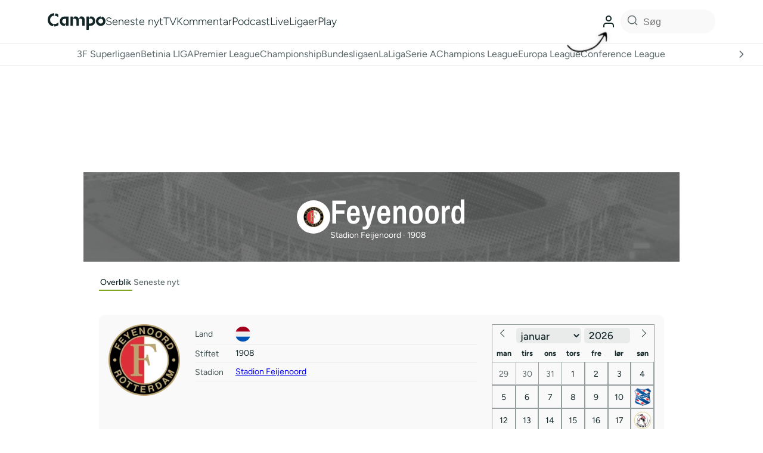

--- FILE ---
content_type: text/html; charset=UTF-8
request_url: https://campo.dk/club/feyenoord/
body_size: 94594
content:
<!DOCTYPE html>
<html lang="da-DK">
  <head>
    <meta name='robots' content='index, follow, max-image-preview:large, max-snippet:-1, max-video-preview:-1' />
          <!-- Google Tag Manager -->
          <script>(function(w,d,s,l,i){w[l]=w[l]||[];w[l].push({'gtm.start':
          new Date().getTime(),event:'gtm.js'});var f=d.getElementsByTagName(s)[0],
          j=d.createElement(s),dl=l!='dataLayer'?'&l='+l:'';j.async=true;j.src=
          'https://www.googletagmanager.com/gtm.js?id='+i+dl;f.parentNode.insertBefore(j,f);
          })(window,document,'script','dataLayer','GTM-N7N3CRZ');</script>
          <!-- End Google Tag Manager -->
        
	<!-- This site is optimized with the Yoast SEO plugin v26.7 - https://yoast.com/wordpress/plugins/seo/ -->
	<title>Feyenoord | Klubprofil 2025 - Campo.dk</title>
	<link rel="canonical" href="https://campo.dk/club/feyenoord/" />
	<meta property="og:locale" content="da_DK" />
	<meta property="og:type" content="article" />
	<meta property="og:title" content="Feyenoord" />
	<meta property="og:description" content="Feyenoord" />
	<meta property="og:url" content="https://campo.dk/club/feyenoord/" />
	<meta property="og:site_name" content="Campo" />
	<meta name="twitter:card" content="summary_large_image" />
	<script type="application/ld+json" class="yoast-schema-graph">{"@context":"https://schema.org","@graph":[{"@type":"WebPage","@id":"https://campo.dk/club/feyenoord/","url":"https://campo.dk/club/feyenoord/","name":"Feyenoord | Klubprofil 2025 - Campo.dk","isPartOf":{"@id":"https://campo.dk/#website"},"datePublished":"2025-08-28T22:17:52+00:00","breadcrumb":{"@id":"https://campo.dk/club/feyenoord/#breadcrumb"},"inLanguage":"da-DK","potentialAction":[{"@type":"ReadAction","target":["https://campo.dk/club/feyenoord/"]}]},{"@type":"BreadcrumbList","@id":"https://campo.dk/club/feyenoord/#breadcrumb","itemListElement":[{"@type":"ListItem","position":1,"name":"Home","item":"https://campo.dk/"},{"@type":"ListItem","position":2,"name":"Klubber","item":"https://campo.dk/club/"},{"@type":"ListItem","position":3,"name":"Feyenoord"}]},{"@type":"WebSite","@id":"https://campo.dk/#website","url":"https://campo.dk/","name":"Campo","description":"","publisher":{"@id":"https://campo.dk/#organization"},"potentialAction":[{"@type":"SearchAction","target":{"@type":"EntryPoint","urlTemplate":"https://campo.dk/?s={search_term_string}"},"query-input":{"@type":"PropertyValueSpecification","valueRequired":true,"valueName":"search_term_string"}}],"inLanguage":"da-DK"},{"@type":"Organization","@id":"https://campo.dk/#organization","name":"Campo.dk","url":"https://campo.dk/","logo":{"@type":"ImageObject","inLanguage":"da-DK","@id":"https://campo.dk/#/schema/logo/image/","url":"https://campo.dk/wp-content/uploads/2021/08/favicon.png","contentUrl":"https://campo.dk/wp-content/uploads/2021/08/favicon.png","width":1082,"height":1082,"caption":"Campo.dk"},"image":{"@id":"https://campo.dk/#/schema/logo/image/"}}]}</script>
	<!-- / Yoast SEO plugin. -->


<link rel='dns-prefetch' href='//cdn.jsdelivr.net' />
<link rel='dns-prefetch' href='//campo.dk' />
<script type="text/javascript" id="wpp-js" src="https://campo.dk/wp-content/plugins/wordpress-popular-posts/assets/js/wpp.min.js?ver=7.3.6" data-sampling="1" data-sampling-rate="10" data-api-url="https://campo.dk/wp-json/wordpress-popular-posts" data-post-id="234073" data-token="eadb1730c8" data-lang="0" data-debug="0"></script>
        <script async src="https://securepubads.g.doubleclick.net/tag/js/gpt.js"></script>
        <script>
          window.googletag = window.googletag || {cmd: []};

          googletag.cmd.push(function() {
            /*
            var interstitialSlot = googletag.defineOutOfPageSlot('/21809957681,22582916309/campo/campo.dk/interstitial', googletag.enums.OutOfPageFormat.INTERSTITIAL);
            if (interstitialSlot) {
              interstitialSlot.addService(googletag.pubads());
              googletag.pubads().refresh([interstitialSlot]);
            }
            */
          });

          function isMobile() {
            return window.innerWidth <= 768;
          }

          function isDesktop() {
            return window.innerWidth >= 1024;
          }

          googletag.cmd.push(function() {
            try {
              // Desktop-only ads (≥1024px)
              if (isDesktop()) {
                googletag.defineSlot('/22582916309/Campo/billboard_1', [[930, 180], [970, 170]], 'div-gpt-ad-billboard_1').addService(googletag.pubads());
                googletag.defineSlot('/22582916309/Campo/billboard_2', [[728, 90], [930, 600], [970, 570], [930, 180], [970, 550]], 'div-gpt-ad-billboard_2').addService(googletag.pubads());
                googletag.defineSlot('/22582916309/Campo/billboard_3', [[728, 90], [930, 600], [970, 540], [930, 180], [970, 570]], 'div-gpt-ad-billboard_3').addService(googletag.pubads());
                googletag.defineSlot('/22582916309/Campo/billboard_4', [[728, 90], [930, 600], [970, 540], [930, 180], [970, 570]], 'div-gpt-ad-billboard_4').addService(googletag.pubads());
                googletag.defineSlot('/22582916309/Campo/billboard_4', [[728, 90], [930, 600], [970, 540], [930, 180], [970, 570]], 'div-gpt-ad-billboard_5').addService(googletag.pubads());
                googletag.defineSlot('/22582916309/Campo/billboard_4', [[728, 90], [930, 600], [970, 540], [930, 180], [970, 570]], 'div-gpt-ad-billboard_6').addService(googletag.pubads());
                googletag.defineSlot('/22582916309/Campo/billboard_4', [[728, 90], [930, 600], [970, 540], [930, 180], [970, 570]], 'div-gpt-ad-billboard_7').addService(googletag.pubads());
                googletag.defineSlot('/22582916309/Campo/billboard_4', [[728, 90], [930, 600], [970, 540], [930, 180], [970, 570]], 'div-gpt-ad-billboard_8').addService(googletag.pubads());
                googletag.defineSlot('/22582916309/Campo/billboard_4', [[728, 90], [930, 600], [970, 540], [930, 180], [970, 570]], 'div-gpt-ad-billboard_9').addService(googletag.pubads());
                googletag.defineSlot('/22582916309/Campo/billboard_4', [[728, 90], [930, 600], [970, 540], [930, 180], [970, 570]], 'div-gpt-ad-billboard_10').addService(googletag.pubads());
                googletag.defineSlot('/22582916309/Campo/sticky_1', [[160, 600], [300, 600]], 'div-gpt-ad-sticky_1').addService(googletag.pubads());
                googletag.defineSlot('/22582916309/Campo/sticky_2', [[300, 600], [160, 600]], 'div-gpt-ad-sticky_2').addService(googletag.pubads());
              }

              // Mobile-only ads (≤768px)
              if (isMobile()) {
                //googletag.defineSlot('/22582916309/Campo/mobile_1', [[320, 160], [300, 250], [300, 240], [300, 210], [320, 320]], 'div-gpt-ad-mobile_1').addService(googletag.pubads());
                googletag.defineSlot('/22582916309/Campo/mobile_1', [[320, 160], [300, 250], [300, 240], [300, 210], [320, 320]], 'div-gpt-ad-mobile_1').addService(googletag.pubads());
                googletag.defineSlot('/22582916309/Campo/mobile_2', [[300, 100], [300, 250], [300, 240], [320, 160], [300, 210], [320, 320]], 'div-gpt-ad-mobile_2').addService(googletag.pubads());
                googletag.defineSlot('/22582916309/Campo/mobile_3', [[320, 160], [320, 320], [300, 250], [300, 240], [300, 230]], 'div-gpt-ad-mobile_3').addService(googletag.pubads());
                googletag.defineSlot('/22582916309/Campo/mobile_4', [[320, 160], [320, 320], [300, 250], [300, 240], [300, 230]], 'div-gpt-ad-mobile_4').addService(googletag.pubads());
                googletag.defineSlot('/22582916309/Campo/mobile_5', [[320, 160], [320, 320], [300, 250], [300, 240], [300, 230]], 'div-gpt-ad-mobile_5').addService(googletag.pubads());
                googletag.defineSlot('/22582916309/Campo/mobile_6', ['fluid', [320, 320]], 'div-gpt-ad-mobile_6').addService(googletag.pubads());
                googletag.defineSlot('/22582916309/Campo/mobile_4', [[320, 160], [320, 320], [300, 250], [300, 240], [300, 230]], 'div-gpt-ad-mobile_7').addService(googletag.pubads());
                googletag.defineSlot('/22582916309/Campo/mobile_4', [[320, 160], [320, 320], [300, 250], [300, 240], [300, 230]], 'div-gpt-ad-mobile_8').addService(googletag.pubads());
                googletag.defineSlot('/22582916309/Campo/mobile_4', [[320, 160], [320, 320], [300, 250], [300, 240], [300, 230]], 'div-gpt-ad-mobile_9').addService(googletag.pubads());
                googletag.defineSlot('/22582916309/Campo/mobile_4', [[320, 160], [320, 320], [300, 250], [300, 240], [300, 230]], 'div-gpt-ad-mobile_10').addService(googletag.pubads())
                googletag.defineSlot('/22582916309/Campo/topscroll_mobile', [[1, 1], [1, 2], [300, 220]], 'div-gpt-ad-topscroll_mobile').addService(googletag.pubads());
              }

              // Tablet & Desktop ads (>768px)
              if (!isMobile()) {
                googletag.defineSlot('/22582916309/Campo/rectangle_1', [300, 250], 'div-gpt-ad-rectangle_1').addService(googletag.pubads());
                googletag.defineSlot('/22582916309/Campo/rectangle_2', [300, 250], 'div-gpt-ad-rectangle_2').addService(googletag.pubads());
                googletag.defineSlot('/22582916309/Campo/rectangle_3', [300, 250], 'div-gpt-ad-rectangle_3').addService(googletag.pubads());
                googletag.defineSlot('/22582916309/Campo/rectangle_4', [300, 250], 'div-gpt-ad-rectangle_4').addService(googletag.pubads());
                googletag.defineSlot('/22582916309/Campo/sidebar_1', [300, 250], 'div-gpt-ad-sidebar_1').addService(googletag.pubads());
                googletag.defineSlot('/22582916309/Campo/sidebar_2', [300, 250], 'div-gpt-ad-sidebar_2').addService(googletag.pubads());
                googletag.defineSlot('/22582916309/Campo/sidebar_3', [300, 250], 'div-gpt-ad-sidebar_3').addService(googletag.pubads());
                googletag.defineSlot('/22582916309/Campo/topscroll_desktop', [[1, 1], [1, 2]], 'div-gpt-ad-topscroll_desktop').addService(googletag.pubads());
              }

              // Replaced by STEP
              // googletag.defineOutOfPageSlot('/22582916309/Campo/interstitial', googletag.enums.OutOfPageFormat.INTERSTITIAL).addService(googletag.pubads());

              googletag.pubads().enableSingleRequest();
              googletag.enableServices();
            } catch (error) {
              console.error('Error initializing ads:', error);
            }
          });

          /*
          window.addEventListener('resize', function() {
            googletag.cmd.push(function() {
              googletag.pubads().refresh();
            });
          });
          */
        </script>
        <link rel="alternate" title="oEmbed (JSON)" type="application/json+oembed" href="https://campo.dk/wp-json/oembed/1.0/embed?url=https%3A%2F%2Fcampo.dk%2Fclub%2Ffeyenoord%2F" />
<link rel="alternate" title="oEmbed (XML)" type="text/xml+oembed" href="https://campo.dk/wp-json/oembed/1.0/embed?url=https%3A%2F%2Fcampo.dk%2Fclub%2Ffeyenoord%2F&#038;format=xml" />
<style id='wp-img-auto-sizes-contain-inline-css' type='text/css'>
img:is([sizes=auto i],[sizes^="auto," i]){contain-intrinsic-size:3000px 1500px}
/*# sourceURL=wp-img-auto-sizes-contain-inline-css */
</style>
<style id='wp-block-library-inline-css' type='text/css'>
:root{--wp-block-synced-color:#7a00df;--wp-block-synced-color--rgb:122,0,223;--wp-bound-block-color:var(--wp-block-synced-color);--wp-editor-canvas-background:#ddd;--wp-admin-theme-color:#007cba;--wp-admin-theme-color--rgb:0,124,186;--wp-admin-theme-color-darker-10:#006ba1;--wp-admin-theme-color-darker-10--rgb:0,107,160.5;--wp-admin-theme-color-darker-20:#005a87;--wp-admin-theme-color-darker-20--rgb:0,90,135;--wp-admin-border-width-focus:2px}@media (min-resolution:192dpi){:root{--wp-admin-border-width-focus:1.5px}}.wp-element-button{cursor:pointer}:root .has-very-light-gray-background-color{background-color:#eee}:root .has-very-dark-gray-background-color{background-color:#313131}:root .has-very-light-gray-color{color:#eee}:root .has-very-dark-gray-color{color:#313131}:root .has-vivid-green-cyan-to-vivid-cyan-blue-gradient-background{background:linear-gradient(135deg,#00d084,#0693e3)}:root .has-purple-crush-gradient-background{background:linear-gradient(135deg,#34e2e4,#4721fb 50%,#ab1dfe)}:root .has-hazy-dawn-gradient-background{background:linear-gradient(135deg,#faaca8,#dad0ec)}:root .has-subdued-olive-gradient-background{background:linear-gradient(135deg,#fafae1,#67a671)}:root .has-atomic-cream-gradient-background{background:linear-gradient(135deg,#fdd79a,#004a59)}:root .has-nightshade-gradient-background{background:linear-gradient(135deg,#330968,#31cdcf)}:root .has-midnight-gradient-background{background:linear-gradient(135deg,#020381,#2874fc)}:root{--wp--preset--font-size--normal:16px;--wp--preset--font-size--huge:42px}.has-regular-font-size{font-size:1em}.has-larger-font-size{font-size:2.625em}.has-normal-font-size{font-size:var(--wp--preset--font-size--normal)}.has-huge-font-size{font-size:var(--wp--preset--font-size--huge)}.has-text-align-center{text-align:center}.has-text-align-left{text-align:left}.has-text-align-right{text-align:right}.has-fit-text{white-space:nowrap!important}#end-resizable-editor-section{display:none}.aligncenter{clear:both}.items-justified-left{justify-content:flex-start}.items-justified-center{justify-content:center}.items-justified-right{justify-content:flex-end}.items-justified-space-between{justify-content:space-between}.screen-reader-text{border:0;clip-path:inset(50%);height:1px;margin:-1px;overflow:hidden;padding:0;position:absolute;width:1px;word-wrap:normal!important}.screen-reader-text:focus{background-color:#ddd;clip-path:none;color:#444;display:block;font-size:1em;height:auto;left:5px;line-height:normal;padding:15px 23px 14px;text-decoration:none;top:5px;width:auto;z-index:100000}html :where(.has-border-color){border-style:solid}html :where([style*=border-top-color]){border-top-style:solid}html :where([style*=border-right-color]){border-right-style:solid}html :where([style*=border-bottom-color]){border-bottom-style:solid}html :where([style*=border-left-color]){border-left-style:solid}html :where([style*=border-width]){border-style:solid}html :where([style*=border-top-width]){border-top-style:solid}html :where([style*=border-right-width]){border-right-style:solid}html :where([style*=border-bottom-width]){border-bottom-style:solid}html :where([style*=border-left-width]){border-left-style:solid}html :where(img[class*=wp-image-]){height:auto;max-width:100%}:where(figure){margin:0 0 1em}html :where(.is-position-sticky){--wp-admin--admin-bar--position-offset:var(--wp-admin--admin-bar--height,0px)}@media screen and (max-width:600px){html :where(.is-position-sticky){--wp-admin--admin-bar--position-offset:0px}}

/*# sourceURL=wp-block-library-inline-css */
</style><style id='wp-block-social-links-inline-css' type='text/css'>
.wp-block-social-links{background:none;box-sizing:border-box;margin-left:0;padding-left:0;padding-right:0;text-indent:0}.wp-block-social-links .wp-social-link a,.wp-block-social-links .wp-social-link a:hover{border-bottom:0;box-shadow:none;text-decoration:none}.wp-block-social-links .wp-social-link svg{height:1em;width:1em}.wp-block-social-links .wp-social-link span:not(.screen-reader-text){font-size:.65em;margin-left:.5em;margin-right:.5em}.wp-block-social-links.has-small-icon-size{font-size:16px}.wp-block-social-links,.wp-block-social-links.has-normal-icon-size{font-size:24px}.wp-block-social-links.has-large-icon-size{font-size:36px}.wp-block-social-links.has-huge-icon-size{font-size:48px}.wp-block-social-links.aligncenter{display:flex;justify-content:center}.wp-block-social-links.alignright{justify-content:flex-end}.wp-block-social-link{border-radius:9999px;display:block}@media not (prefers-reduced-motion){.wp-block-social-link{transition:transform .1s ease}}.wp-block-social-link{height:auto}.wp-block-social-link a{align-items:center;display:flex;line-height:0}.wp-block-social-link:hover{transform:scale(1.1)}.wp-block-social-links .wp-block-social-link.wp-social-link{display:inline-block;margin:0;padding:0}.wp-block-social-links .wp-block-social-link.wp-social-link .wp-block-social-link-anchor,.wp-block-social-links .wp-block-social-link.wp-social-link .wp-block-social-link-anchor svg,.wp-block-social-links .wp-block-social-link.wp-social-link .wp-block-social-link-anchor:active,.wp-block-social-links .wp-block-social-link.wp-social-link .wp-block-social-link-anchor:hover,.wp-block-social-links .wp-block-social-link.wp-social-link .wp-block-social-link-anchor:visited{color:currentColor;fill:currentColor}:where(.wp-block-social-links:not(.is-style-logos-only)) .wp-social-link{background-color:#f0f0f0;color:#444}:where(.wp-block-social-links:not(.is-style-logos-only)) .wp-social-link-amazon{background-color:#f90;color:#fff}:where(.wp-block-social-links:not(.is-style-logos-only)) .wp-social-link-bandcamp{background-color:#1ea0c3;color:#fff}:where(.wp-block-social-links:not(.is-style-logos-only)) .wp-social-link-behance{background-color:#0757fe;color:#fff}:where(.wp-block-social-links:not(.is-style-logos-only)) .wp-social-link-bluesky{background-color:#0a7aff;color:#fff}:where(.wp-block-social-links:not(.is-style-logos-only)) .wp-social-link-codepen{background-color:#1e1f26;color:#fff}:where(.wp-block-social-links:not(.is-style-logos-only)) .wp-social-link-deviantart{background-color:#02e49b;color:#fff}:where(.wp-block-social-links:not(.is-style-logos-only)) .wp-social-link-discord{background-color:#5865f2;color:#fff}:where(.wp-block-social-links:not(.is-style-logos-only)) .wp-social-link-dribbble{background-color:#e94c89;color:#fff}:where(.wp-block-social-links:not(.is-style-logos-only)) .wp-social-link-dropbox{background-color:#4280ff;color:#fff}:where(.wp-block-social-links:not(.is-style-logos-only)) .wp-social-link-etsy{background-color:#f45800;color:#fff}:where(.wp-block-social-links:not(.is-style-logos-only)) .wp-social-link-facebook{background-color:#0866ff;color:#fff}:where(.wp-block-social-links:not(.is-style-logos-only)) .wp-social-link-fivehundredpx{background-color:#000;color:#fff}:where(.wp-block-social-links:not(.is-style-logos-only)) .wp-social-link-flickr{background-color:#0461dd;color:#fff}:where(.wp-block-social-links:not(.is-style-logos-only)) .wp-social-link-foursquare{background-color:#e65678;color:#fff}:where(.wp-block-social-links:not(.is-style-logos-only)) .wp-social-link-github{background-color:#24292d;color:#fff}:where(.wp-block-social-links:not(.is-style-logos-only)) .wp-social-link-goodreads{background-color:#eceadd;color:#382110}:where(.wp-block-social-links:not(.is-style-logos-only)) .wp-social-link-google{background-color:#ea4434;color:#fff}:where(.wp-block-social-links:not(.is-style-logos-only)) .wp-social-link-gravatar{background-color:#1d4fc4;color:#fff}:where(.wp-block-social-links:not(.is-style-logos-only)) .wp-social-link-instagram{background-color:#f00075;color:#fff}:where(.wp-block-social-links:not(.is-style-logos-only)) .wp-social-link-lastfm{background-color:#e21b24;color:#fff}:where(.wp-block-social-links:not(.is-style-logos-only)) .wp-social-link-linkedin{background-color:#0d66c2;color:#fff}:where(.wp-block-social-links:not(.is-style-logos-only)) .wp-social-link-mastodon{background-color:#3288d4;color:#fff}:where(.wp-block-social-links:not(.is-style-logos-only)) .wp-social-link-medium{background-color:#000;color:#fff}:where(.wp-block-social-links:not(.is-style-logos-only)) .wp-social-link-meetup{background-color:#f6405f;color:#fff}:where(.wp-block-social-links:not(.is-style-logos-only)) .wp-social-link-patreon{background-color:#000;color:#fff}:where(.wp-block-social-links:not(.is-style-logos-only)) .wp-social-link-pinterest{background-color:#e60122;color:#fff}:where(.wp-block-social-links:not(.is-style-logos-only)) .wp-social-link-pocket{background-color:#ef4155;color:#fff}:where(.wp-block-social-links:not(.is-style-logos-only)) .wp-social-link-reddit{background-color:#ff4500;color:#fff}:where(.wp-block-social-links:not(.is-style-logos-only)) .wp-social-link-skype{background-color:#0478d7;color:#fff}:where(.wp-block-social-links:not(.is-style-logos-only)) .wp-social-link-snapchat{background-color:#fefc00;color:#fff;stroke:#000}:where(.wp-block-social-links:not(.is-style-logos-only)) .wp-social-link-soundcloud{background-color:#ff5600;color:#fff}:where(.wp-block-social-links:not(.is-style-logos-only)) .wp-social-link-spotify{background-color:#1bd760;color:#fff}:where(.wp-block-social-links:not(.is-style-logos-only)) .wp-social-link-telegram{background-color:#2aabee;color:#fff}:where(.wp-block-social-links:not(.is-style-logos-only)) .wp-social-link-threads{background-color:#000;color:#fff}:where(.wp-block-social-links:not(.is-style-logos-only)) .wp-social-link-tiktok{background-color:#000;color:#fff}:where(.wp-block-social-links:not(.is-style-logos-only)) .wp-social-link-tumblr{background-color:#011835;color:#fff}:where(.wp-block-social-links:not(.is-style-logos-only)) .wp-social-link-twitch{background-color:#6440a4;color:#fff}:where(.wp-block-social-links:not(.is-style-logos-only)) .wp-social-link-twitter{background-color:#1da1f2;color:#fff}:where(.wp-block-social-links:not(.is-style-logos-only)) .wp-social-link-vimeo{background-color:#1eb7ea;color:#fff}:where(.wp-block-social-links:not(.is-style-logos-only)) .wp-social-link-vk{background-color:#4680c2;color:#fff}:where(.wp-block-social-links:not(.is-style-logos-only)) .wp-social-link-wordpress{background-color:#3499cd;color:#fff}:where(.wp-block-social-links:not(.is-style-logos-only)) .wp-social-link-whatsapp{background-color:#25d366;color:#fff}:where(.wp-block-social-links:not(.is-style-logos-only)) .wp-social-link-x{background-color:#000;color:#fff}:where(.wp-block-social-links:not(.is-style-logos-only)) .wp-social-link-yelp{background-color:#d32422;color:#fff}:where(.wp-block-social-links:not(.is-style-logos-only)) .wp-social-link-youtube{background-color:red;color:#fff}:where(.wp-block-social-links.is-style-logos-only) .wp-social-link{background:none}:where(.wp-block-social-links.is-style-logos-only) .wp-social-link svg{height:1.25em;width:1.25em}:where(.wp-block-social-links.is-style-logos-only) .wp-social-link-amazon{color:#f90}:where(.wp-block-social-links.is-style-logos-only) .wp-social-link-bandcamp{color:#1ea0c3}:where(.wp-block-social-links.is-style-logos-only) .wp-social-link-behance{color:#0757fe}:where(.wp-block-social-links.is-style-logos-only) .wp-social-link-bluesky{color:#0a7aff}:where(.wp-block-social-links.is-style-logos-only) .wp-social-link-codepen{color:#1e1f26}:where(.wp-block-social-links.is-style-logos-only) .wp-social-link-deviantart{color:#02e49b}:where(.wp-block-social-links.is-style-logos-only) .wp-social-link-discord{color:#5865f2}:where(.wp-block-social-links.is-style-logos-only) .wp-social-link-dribbble{color:#e94c89}:where(.wp-block-social-links.is-style-logos-only) .wp-social-link-dropbox{color:#4280ff}:where(.wp-block-social-links.is-style-logos-only) .wp-social-link-etsy{color:#f45800}:where(.wp-block-social-links.is-style-logos-only) .wp-social-link-facebook{color:#0866ff}:where(.wp-block-social-links.is-style-logos-only) .wp-social-link-fivehundredpx{color:#000}:where(.wp-block-social-links.is-style-logos-only) .wp-social-link-flickr{color:#0461dd}:where(.wp-block-social-links.is-style-logos-only) .wp-social-link-foursquare{color:#e65678}:where(.wp-block-social-links.is-style-logos-only) .wp-social-link-github{color:#24292d}:where(.wp-block-social-links.is-style-logos-only) .wp-social-link-goodreads{color:#382110}:where(.wp-block-social-links.is-style-logos-only) .wp-social-link-google{color:#ea4434}:where(.wp-block-social-links.is-style-logos-only) .wp-social-link-gravatar{color:#1d4fc4}:where(.wp-block-social-links.is-style-logos-only) .wp-social-link-instagram{color:#f00075}:where(.wp-block-social-links.is-style-logos-only) .wp-social-link-lastfm{color:#e21b24}:where(.wp-block-social-links.is-style-logos-only) .wp-social-link-linkedin{color:#0d66c2}:where(.wp-block-social-links.is-style-logos-only) .wp-social-link-mastodon{color:#3288d4}:where(.wp-block-social-links.is-style-logos-only) .wp-social-link-medium{color:#000}:where(.wp-block-social-links.is-style-logos-only) .wp-social-link-meetup{color:#f6405f}:where(.wp-block-social-links.is-style-logos-only) .wp-social-link-patreon{color:#000}:where(.wp-block-social-links.is-style-logos-only) .wp-social-link-pinterest{color:#e60122}:where(.wp-block-social-links.is-style-logos-only) .wp-social-link-pocket{color:#ef4155}:where(.wp-block-social-links.is-style-logos-only) .wp-social-link-reddit{color:#ff4500}:where(.wp-block-social-links.is-style-logos-only) .wp-social-link-skype{color:#0478d7}:where(.wp-block-social-links.is-style-logos-only) .wp-social-link-snapchat{color:#fff;stroke:#000}:where(.wp-block-social-links.is-style-logos-only) .wp-social-link-soundcloud{color:#ff5600}:where(.wp-block-social-links.is-style-logos-only) .wp-social-link-spotify{color:#1bd760}:where(.wp-block-social-links.is-style-logos-only) .wp-social-link-telegram{color:#2aabee}:where(.wp-block-social-links.is-style-logos-only) .wp-social-link-threads{color:#000}:where(.wp-block-social-links.is-style-logos-only) .wp-social-link-tiktok{color:#000}:where(.wp-block-social-links.is-style-logos-only) .wp-social-link-tumblr{color:#011835}:where(.wp-block-social-links.is-style-logos-only) .wp-social-link-twitch{color:#6440a4}:where(.wp-block-social-links.is-style-logos-only) .wp-social-link-twitter{color:#1da1f2}:where(.wp-block-social-links.is-style-logos-only) .wp-social-link-vimeo{color:#1eb7ea}:where(.wp-block-social-links.is-style-logos-only) .wp-social-link-vk{color:#4680c2}:where(.wp-block-social-links.is-style-logos-only) .wp-social-link-whatsapp{color:#25d366}:where(.wp-block-social-links.is-style-logos-only) .wp-social-link-wordpress{color:#3499cd}:where(.wp-block-social-links.is-style-logos-only) .wp-social-link-x{color:#000}:where(.wp-block-social-links.is-style-logos-only) .wp-social-link-yelp{color:#d32422}:where(.wp-block-social-links.is-style-logos-only) .wp-social-link-youtube{color:red}.wp-block-social-links.is-style-pill-shape .wp-social-link{width:auto}:root :where(.wp-block-social-links .wp-social-link a){padding:.25em}:root :where(.wp-block-social-links.is-style-logos-only .wp-social-link a){padding:0}:root :where(.wp-block-social-links.is-style-pill-shape .wp-social-link a){padding-left:.6666666667em;padding-right:.6666666667em}.wp-block-social-links:not(.has-icon-color):not(.has-icon-background-color) .wp-social-link-snapchat .wp-block-social-link-label{color:#000}
/*# sourceURL=https://campo.dk/wp-includes/blocks/social-links/style.min.css */
</style>
<style id='global-styles-inline-css' type='text/css'>
:root{--wp--preset--aspect-ratio--square: 1;--wp--preset--aspect-ratio--4-3: 4/3;--wp--preset--aspect-ratio--3-4: 3/4;--wp--preset--aspect-ratio--3-2: 3/2;--wp--preset--aspect-ratio--2-3: 2/3;--wp--preset--aspect-ratio--16-9: 16/9;--wp--preset--aspect-ratio--9-16: 9/16;--wp--preset--color--black: #000000;--wp--preset--color--cyan-bluish-gray: #abb8c3;--wp--preset--color--white: #ffffff;--wp--preset--color--pale-pink: #f78da7;--wp--preset--color--vivid-red: #cf2e2e;--wp--preset--color--luminous-vivid-orange: #ff6900;--wp--preset--color--luminous-vivid-amber: #fcb900;--wp--preset--color--light-green-cyan: #7bdcb5;--wp--preset--color--vivid-green-cyan: #00d084;--wp--preset--color--pale-cyan-blue: #8ed1fc;--wp--preset--color--vivid-cyan-blue: #0693e3;--wp--preset--color--vivid-purple: #9b51e0;--wp--preset--color--primary: var(--color-text-primary,#122527);--wp--preset--color--secondary: var(--color-text-secondary,#5c686a);--wp--preset--color--background-subtle: var(--color-background-subtle,#f9f9f9);--wp--preset--color--background-prominent: var(--color-background-prominent,#e9ebeb);--wp--preset--color--breaking: var(--color-secondary-yellow-400,#FFE837);--wp--preset--gradient--vivid-cyan-blue-to-vivid-purple: linear-gradient(135deg,rgb(6,147,227) 0%,rgb(155,81,224) 100%);--wp--preset--gradient--light-green-cyan-to-vivid-green-cyan: linear-gradient(135deg,rgb(122,220,180) 0%,rgb(0,208,130) 100%);--wp--preset--gradient--luminous-vivid-amber-to-luminous-vivid-orange: linear-gradient(135deg,rgb(252,185,0) 0%,rgb(255,105,0) 100%);--wp--preset--gradient--luminous-vivid-orange-to-vivid-red: linear-gradient(135deg,rgb(255,105,0) 0%,rgb(207,46,46) 100%);--wp--preset--gradient--very-light-gray-to-cyan-bluish-gray: linear-gradient(135deg,rgb(238,238,238) 0%,rgb(169,184,195) 100%);--wp--preset--gradient--cool-to-warm-spectrum: linear-gradient(135deg,rgb(74,234,220) 0%,rgb(151,120,209) 20%,rgb(207,42,186) 40%,rgb(238,44,130) 60%,rgb(251,105,98) 80%,rgb(254,248,76) 100%);--wp--preset--gradient--blush-light-purple: linear-gradient(135deg,rgb(255,206,236) 0%,rgb(152,150,240) 100%);--wp--preset--gradient--blush-bordeaux: linear-gradient(135deg,rgb(254,205,165) 0%,rgb(254,45,45) 50%,rgb(107,0,62) 100%);--wp--preset--gradient--luminous-dusk: linear-gradient(135deg,rgb(255,203,112) 0%,rgb(199,81,192) 50%,rgb(65,88,208) 100%);--wp--preset--gradient--pale-ocean: linear-gradient(135deg,rgb(255,245,203) 0%,rgb(182,227,212) 50%,rgb(51,167,181) 100%);--wp--preset--gradient--electric-grass: linear-gradient(135deg,rgb(202,248,128) 0%,rgb(113,206,126) 100%);--wp--preset--gradient--midnight: linear-gradient(135deg,rgb(2,3,129) 0%,rgb(40,116,252) 100%);--wp--preset--font-size--small: 13px;--wp--preset--font-size--medium: 20px;--wp--preset--font-size--large: 36px;--wp--preset--font-size--x-large: 42px;--wp--preset--font-size--regular: 16px;--wp--preset--spacing--20: 0.44rem;--wp--preset--spacing--30: 0.67rem;--wp--preset--spacing--40: 1rem;--wp--preset--spacing--50: 1.5rem;--wp--preset--spacing--60: 2.25rem;--wp--preset--spacing--70: 3.38rem;--wp--preset--spacing--80: 5.06rem;--wp--preset--shadow--natural: 6px 6px 9px rgba(0, 0, 0, 0.2);--wp--preset--shadow--deep: 12px 12px 50px rgba(0, 0, 0, 0.4);--wp--preset--shadow--sharp: 6px 6px 0px rgba(0, 0, 0, 0.2);--wp--preset--shadow--outlined: 6px 6px 0px -3px rgb(255, 255, 255), 6px 6px rgb(0, 0, 0);--wp--preset--shadow--crisp: 6px 6px 0px rgb(0, 0, 0);--wp--custom--text-max-width: 624px;--wp--custom--spacing-soft-hard: clamp(calc(32 * var(--minfactor)),calc(32 * 1px + (40 - 32) * ((var(--viewport-width) - (402 * 1px)) / (786 - 402))),calc(40 * 1px));;--wp--custom--spacing-soft-normal: clamp(calc(32 * var(--minfactor)),calc(32 * 1px + (40 - 32) * ((var(--viewport-width) - (402 * 1px)) / (786 - 402))),calc(40 * 1px));;--wp--custom--spacing-soft-soft: 0px;--wp--custom--spacing-normal-hard: clamp(calc(32 * var(--minfactor)),calc(32 * 1px + (40 - 32) * ((var(--viewport-width) - (402 * 1px)) / (786 - 402))),calc(40 * 1px));;--wp--custom--spacing-normal-normal: clamp(calc(32 * var(--minfactor)),calc(32 * 1px + (40 - 32) * ((var(--viewport-width) - (402 * 1px)) / (786 - 402))),calc(40 * 1px));;--wp--custom--spacing-normal-soft: clamp(calc(32 * var(--minfactor)),calc(32 * 1px + (40 - 32) * ((var(--viewport-width) - (402 * 1px)) / (786 - 402))),calc(40 * 1px));;--wp--custom--spacing-hard-hard: 0px;--wp--custom--spacing-hard-normal: clamp(calc(32 * var(--minfactor)),calc(32 * 1px + (40 - 32) * ((var(--viewport-width) - (402 * 1px)) / (786 - 402))),calc(40 * 1px));;--wp--custom--spacing-hard-soft: clamp(calc(32 * var(--minfactor)),calc(32 * 1px + (40 - 32) * ((var(--viewport-width) - (402 * 1px)) / (786 - 402))),calc(40 * 1px));;}:root { --wp--style--global--content-size: 786px;--wp--style--global--wide-size: 948px; }:where(body) { margin: 0; }.wp-site-blocks > .alignleft { float: left; margin-right: 2em; }.wp-site-blocks > .alignright { float: right; margin-left: 2em; }.wp-site-blocks > .aligncenter { justify-content: center; margin-left: auto; margin-right: auto; }:where(.is-layout-flex){gap: 0.5em;}:where(.is-layout-grid){gap: 0.5em;}.is-layout-flow > .alignleft{float: left;margin-inline-start: 0;margin-inline-end: 2em;}.is-layout-flow > .alignright{float: right;margin-inline-start: 2em;margin-inline-end: 0;}.is-layout-flow > .aligncenter{margin-left: auto !important;margin-right: auto !important;}.is-layout-constrained > .alignleft{float: left;margin-inline-start: 0;margin-inline-end: 2em;}.is-layout-constrained > .alignright{float: right;margin-inline-start: 2em;margin-inline-end: 0;}.is-layout-constrained > .aligncenter{margin-left: auto !important;margin-right: auto !important;}.is-layout-constrained > :where(:not(.alignleft):not(.alignright):not(.alignfull)){max-width: var(--wp--style--global--content-size);margin-left: auto !important;margin-right: auto !important;}.is-layout-constrained > .alignwide{max-width: var(--wp--style--global--wide-size);}body .is-layout-flex{display: flex;}.is-layout-flex{flex-wrap: wrap;align-items: center;}.is-layout-flex > :is(*, div){margin: 0;}body .is-layout-grid{display: grid;}.is-layout-grid > :is(*, div){margin: 0;}body{background-color: var(--color-background-default);color: var(--color-text-primary);font-size: var(--wp--preset--font-size--regular);line-height: 1.4;padding-top: 0px;padding-right: 0px;padding-bottom: 0px;padding-left: 0px;}a:where(:not(.wp-element-button)){color: var(--wp--preset--color--primary);text-decoration: underline;}:root :where(.wp-element-button, .wp-block-button__link){background-color: #32373c;border-width: 0;color: #fff;font-family: inherit;font-size: inherit;font-style: inherit;font-weight: inherit;letter-spacing: inherit;line-height: inherit;padding-top: calc(0.667em + 2px);padding-right: calc(1.333em + 2px);padding-bottom: calc(0.667em + 2px);padding-left: calc(1.333em + 2px);text-decoration: none;text-transform: inherit;}.has-black-color{color: var(--wp--preset--color--black) !important;}.has-cyan-bluish-gray-color{color: var(--wp--preset--color--cyan-bluish-gray) !important;}.has-white-color{color: var(--wp--preset--color--white) !important;}.has-pale-pink-color{color: var(--wp--preset--color--pale-pink) !important;}.has-vivid-red-color{color: var(--wp--preset--color--vivid-red) !important;}.has-luminous-vivid-orange-color{color: var(--wp--preset--color--luminous-vivid-orange) !important;}.has-luminous-vivid-amber-color{color: var(--wp--preset--color--luminous-vivid-amber) !important;}.has-light-green-cyan-color{color: var(--wp--preset--color--light-green-cyan) !important;}.has-vivid-green-cyan-color{color: var(--wp--preset--color--vivid-green-cyan) !important;}.has-pale-cyan-blue-color{color: var(--wp--preset--color--pale-cyan-blue) !important;}.has-vivid-cyan-blue-color{color: var(--wp--preset--color--vivid-cyan-blue) !important;}.has-vivid-purple-color{color: var(--wp--preset--color--vivid-purple) !important;}.has-primary-color{color: var(--wp--preset--color--primary) !important;}.has-secondary-color{color: var(--wp--preset--color--secondary) !important;}.has-background-subtle-color{color: var(--wp--preset--color--background-subtle) !important;}.has-background-prominent-color{color: var(--wp--preset--color--background-prominent) !important;}.has-breaking-color{color: var(--wp--preset--color--breaking) !important;}.has-black-background-color{background-color: var(--wp--preset--color--black) !important;}.has-cyan-bluish-gray-background-color{background-color: var(--wp--preset--color--cyan-bluish-gray) !important;}.has-white-background-color{background-color: var(--wp--preset--color--white) !important;}.has-pale-pink-background-color{background-color: var(--wp--preset--color--pale-pink) !important;}.has-vivid-red-background-color{background-color: var(--wp--preset--color--vivid-red) !important;}.has-luminous-vivid-orange-background-color{background-color: var(--wp--preset--color--luminous-vivid-orange) !important;}.has-luminous-vivid-amber-background-color{background-color: var(--wp--preset--color--luminous-vivid-amber) !important;}.has-light-green-cyan-background-color{background-color: var(--wp--preset--color--light-green-cyan) !important;}.has-vivid-green-cyan-background-color{background-color: var(--wp--preset--color--vivid-green-cyan) !important;}.has-pale-cyan-blue-background-color{background-color: var(--wp--preset--color--pale-cyan-blue) !important;}.has-vivid-cyan-blue-background-color{background-color: var(--wp--preset--color--vivid-cyan-blue) !important;}.has-vivid-purple-background-color{background-color: var(--wp--preset--color--vivid-purple) !important;}.has-primary-background-color{background-color: var(--wp--preset--color--primary) !important;}.has-secondary-background-color{background-color: var(--wp--preset--color--secondary) !important;}.has-background-subtle-background-color{background-color: var(--wp--preset--color--background-subtle) !important;}.has-background-prominent-background-color{background-color: var(--wp--preset--color--background-prominent) !important;}.has-breaking-background-color{background-color: var(--wp--preset--color--breaking) !important;}.has-black-border-color{border-color: var(--wp--preset--color--black) !important;}.has-cyan-bluish-gray-border-color{border-color: var(--wp--preset--color--cyan-bluish-gray) !important;}.has-white-border-color{border-color: var(--wp--preset--color--white) !important;}.has-pale-pink-border-color{border-color: var(--wp--preset--color--pale-pink) !important;}.has-vivid-red-border-color{border-color: var(--wp--preset--color--vivid-red) !important;}.has-luminous-vivid-orange-border-color{border-color: var(--wp--preset--color--luminous-vivid-orange) !important;}.has-luminous-vivid-amber-border-color{border-color: var(--wp--preset--color--luminous-vivid-amber) !important;}.has-light-green-cyan-border-color{border-color: var(--wp--preset--color--light-green-cyan) !important;}.has-vivid-green-cyan-border-color{border-color: var(--wp--preset--color--vivid-green-cyan) !important;}.has-pale-cyan-blue-border-color{border-color: var(--wp--preset--color--pale-cyan-blue) !important;}.has-vivid-cyan-blue-border-color{border-color: var(--wp--preset--color--vivid-cyan-blue) !important;}.has-vivid-purple-border-color{border-color: var(--wp--preset--color--vivid-purple) !important;}.has-primary-border-color{border-color: var(--wp--preset--color--primary) !important;}.has-secondary-border-color{border-color: var(--wp--preset--color--secondary) !important;}.has-background-subtle-border-color{border-color: var(--wp--preset--color--background-subtle) !important;}.has-background-prominent-border-color{border-color: var(--wp--preset--color--background-prominent) !important;}.has-breaking-border-color{border-color: var(--wp--preset--color--breaking) !important;}.has-vivid-cyan-blue-to-vivid-purple-gradient-background{background: var(--wp--preset--gradient--vivid-cyan-blue-to-vivid-purple) !important;}.has-light-green-cyan-to-vivid-green-cyan-gradient-background{background: var(--wp--preset--gradient--light-green-cyan-to-vivid-green-cyan) !important;}.has-luminous-vivid-amber-to-luminous-vivid-orange-gradient-background{background: var(--wp--preset--gradient--luminous-vivid-amber-to-luminous-vivid-orange) !important;}.has-luminous-vivid-orange-to-vivid-red-gradient-background{background: var(--wp--preset--gradient--luminous-vivid-orange-to-vivid-red) !important;}.has-very-light-gray-to-cyan-bluish-gray-gradient-background{background: var(--wp--preset--gradient--very-light-gray-to-cyan-bluish-gray) !important;}.has-cool-to-warm-spectrum-gradient-background{background: var(--wp--preset--gradient--cool-to-warm-spectrum) !important;}.has-blush-light-purple-gradient-background{background: var(--wp--preset--gradient--blush-light-purple) !important;}.has-blush-bordeaux-gradient-background{background: var(--wp--preset--gradient--blush-bordeaux) !important;}.has-luminous-dusk-gradient-background{background: var(--wp--preset--gradient--luminous-dusk) !important;}.has-pale-ocean-gradient-background{background: var(--wp--preset--gradient--pale-ocean) !important;}.has-electric-grass-gradient-background{background: var(--wp--preset--gradient--electric-grass) !important;}.has-midnight-gradient-background{background: var(--wp--preset--gradient--midnight) !important;}.has-small-font-size{font-size: var(--wp--preset--font-size--small) !important;}.has-medium-font-size{font-size: var(--wp--preset--font-size--medium) !important;}.has-large-font-size{font-size: var(--wp--preset--font-size--large) !important;}.has-x-large-font-size{font-size: var(--wp--preset--font-size--x-large) !important;}.has-regular-font-size{font-size: var(--wp--preset--font-size--regular) !important;}
/*# sourceURL=global-styles-inline-css */
</style>

<link rel='stylesheet' id='ep_general_styles-css' href='https://campo.dk/wp-content/plugins/elasticpress/dist/css/general-styles.css?ver=66295efe92a630617c00' type='text/css' media='all' />
<link rel='stylesheet' media='print' onload="this.onload=null;this.media='all';" id='swiper-bundle-css' href='https://cdn.jsdelivr.net/npm/swiper@11/swiper-bundle.min.css?ver=6.9' type='text/css' media='all' />
<link rel='stylesheet' id='campo-users-css-css' href='https://campo.dk/wp-content/themes/campoV3/lib/users/assets/campo-users.css?ver=1.6.2' type='text/css' media='all' />
<link rel='stylesheet' id='anwp-fl-premium-styles-css' href='https://campo.dk/wp-content/plugins/football-leagues-by-anwppro-premium-premium/public/css/styles.min.css?ver=0.16.20' type='text/css' media='all' />
<link rel='stylesheet' id='anwpfl_styles-css' href='https://campo.dk/wp-content/plugins/football-leagues-by-anwppro/public/css/styles.min.css?ver=0.16.19' type='text/css' media='all' />
<style id='anwpfl_styles-inline-css' type='text/css'>
[fl-x-cloak] { display: none !important; } .anwpfl-not-ready {opacity: 0; transition: opacity 0.5s ease; visibility: hidden;} .anwpfl-ready .anwpfl-not-ready {opacity: 1; visibility: visible;} body:not(.anwpfl-ready) .anwpfl-not-ready-0 {display: none !important;}
/*# sourceURL=anwpfl_styles-inline-css */
</style>
<script type="text/javascript" src="https://campo.dk/wp-content/plugins/football-leagues-by-anwppro/vendor/micromodal/micromodal.min.js?ver=0.4.10" id="micromodal-js"></script>
<link rel="https://api.w.org/" href="https://campo.dk/wp-json/" /><link rel="alternate" title="JSON" type="application/json" href="https://campo.dk/wp-json/wp/v2/anwp_clubs/234073" /><style type="text/css">
            .commentatorfeature[data-author="55"]::before,
            .article-type-kommentar[data-author="55"] figure a::before {
              background-image: url("https://campo.dk/wp-content/uploads/2024/08/kommentator_test.png");
            }
            .article-type-kommentar[data-author="55"] .mainleague::after {
              content: "kentester rolle";
              text-transform: uppercase;
            }
          
            .commentatorfeature[data-author="61"]::before,
            .article-type-kommentar[data-author="61"] figure a::before {
              background-image: url("https://campo.dk/wp-content/uploads/2024/09/fl_toft_ny_lavere.png");
            }
            .article-type-kommentar[data-author="61"] .mainleague::after {
              content: "Flemming Toft";
              text-transform: uppercase;
            }
          
            .commentatorfeature[data-author="62"]::before,
            .article-type-kommentar[data-author="62"] figure a::before {
              background-image: url("https://campo.dk/wp-content/uploads/2024/09/rasmus_wurtz_ny_lavere.png");
            }
            .article-type-kommentar[data-author="62"] .mainleague::after {
              content: "Rasmus Würtz";
              text-transform: uppercase;
            }
          
            .commentatorfeature[data-author="2"]::before,
            .article-type-kommentar[data-author="2"] figure a::before {
              background-image: url("https://campo.dk/wp-content/uploads/2024/09/allanhvidny_lavere.png");
            }
            .article-type-kommentar[data-author="2"] .mainleague::after {
              content: "Allan Hvid";
              text-transform: uppercase;
            }
          
            .commentatorfeature[data-author="77"]::before,
            .article-type-kommentar[data-author="77"] figure a::before {
              background-image: url("https://campo.dk/wp-content/uploads/2025/11/troels_bager_kommentar-1.png");
            }
            .article-type-kommentar[data-author="77"] .mainleague::after {
              content: "Troels Bager Thøgersen";
              text-transform: uppercase;
            }
          </style>  <script src="https://cdn.onesignal.com/sdks/web/v16/OneSignalSDK.page.js" defer></script>
  <script>
          window.OneSignalDeferred = window.OneSignalDeferred || [];
          OneSignalDeferred.push(async function(OneSignal) {
            await OneSignal.init({
              appId: "83cbe6ef-21e7-4778-8bb5-5a790035555c",
              serviceWorkerOverrideForTypical: true,
              path: "https://campo.dk/wp-content/plugins/onesignal-free-web-push-notifications/sdk_files/",
              serviceWorkerParam: { scope: "/wp-content/plugins/onesignal-free-web-push-notifications/sdk_files/push/onesignal/" },
              serviceWorkerPath: "OneSignalSDKWorker.js",
            });
          });

          // Unregister the legacy OneSignal service worker to prevent scope conflicts
          if (navigator.serviceWorker) {
            navigator.serviceWorker.getRegistrations().then((registrations) => {
              // Iterate through all registered service workers
              registrations.forEach((registration) => {
                // Check the script URL to identify the specific service worker
                if (registration.active && registration.active.scriptURL.includes('OneSignalSDKWorker.js.php')) {
                  // Unregister the service worker
                  registration.unregister().then((success) => {
                    if (success) {
                      console.log('OneSignalSW: Successfully unregistered:', registration.active.scriptURL);
                    } else {
                      console.log('OneSignalSW: Failed to unregister:', registration.active.scriptURL);
                    }
                  });
                }
              });
            }).catch((error) => {
              console.error('Error fetching service worker registrations:', error);
            });
        }
        </script>
            <style id="wpp-loading-animation-styles">@-webkit-keyframes bgslide{from{background-position-x:0}to{background-position-x:-200%}}@keyframes bgslide{from{background-position-x:0}to{background-position-x:-200%}}.wpp-widget-block-placeholder,.wpp-shortcode-placeholder{margin:0 auto;width:60px;height:3px;background:#dd3737;background:linear-gradient(90deg,#dd3737 0%,#571313 10%,#dd3737 100%);background-size:200% auto;border-radius:3px;-webkit-animation:bgslide 1s infinite linear;animation:bgslide 1s infinite linear}</style>
                    <link rel="preconnect" href="https://pagead2.googlesyndication.com" crossorigin>
        <link rel="preconnect" href="https://cdn.videosyndicate.io" crossorigin>
                  <style type="text/css">
                body {
                  padding: 0px;
                  margin: 0px;
                }
                /*
                :root {
                    --brand: #A6C352;
                }
                */
                
                                    .has-europa-league-color { color: #ff6a06 !important; }
                                    .has-europa-league-background-color { background-color: #ff6a06 !important; }
                                
                                    .has-portugisisk-fodbold-color { color: #001941 !important; }
                                    .has-portugisisk-fodbold-background-color { background-color: #001941 !important; }
                                
                                    .has-saudisk-fodbold-color { color: #a6c252 !important; }
                                    .has-saudisk-fodbold-background-color { background-color: #a6c252 !important; }
                                
                                    .has-conference-league-color { color: #0cc119 !important; }
                                    .has-conference-league-background-color { background-color: #0cc119 !important; }
                                
                                    .has-allsvenskan-color { color: #0e204d !important; }
                                    .has-allsvenskan-background-color { background-color: #0e204d !important; }
                                
                                    .has-major-league-soccer-color { color: #a6c252 !important; }
                                    .has-major-league-soccer-background-color { background-color: #a6c252 !important; }
                                
                                    .has-gjensidige-kvindeliga-color { color: #d23e2e !important; }
                                    .has-gjensidige-kvindeliga-background-color { background-color: #d23e2e !important; }
                                
                                    .has-europaeisk-pokalfodbold-color { color: #a6c252 !important; }
                                    .has-europaeisk-pokalfodbold-background-color { background-color: #a6c252 !important; }
                                
                                    .has-herrelandsholdet-color { color: #f43072 !important; }
                                    .has-herrelandsholdet-background-color { background-color: #f43072 !important; }
                                
                                    .has-em-2024-color { color: #143cdb !important; }
                                    .has-em-2024-background-color { background-color: #143cdb !important; }
                                
                                    .has-europaeisk-klubfodbold-color { color: #a6c252 !important; }
                                    .has-europaeisk-klubfodbold-background-color { background-color: #a6c252 !important; }
                                
                                    .has-kvindelandsholdet-color { color: #dc2c34 !important; }
                                    .has-kvindelandsholdet-background-color { background-color: #dc2c34 !important; }
                                
                                    .has-league-one-color { color: #595c5c !important; }
                                    .has-league-one-background-color { background-color: #595c5c !important; }
                                
                                    .has-jupiler-pro-league-color { color: #54c9b5 !important; }
                                    .has-jupiler-pro-league-background-color { background-color: #54c9b5 !important; }
                                
                                    .has-traeningskampe-color { color: #886eb2 !important; }
                                    .has-traeningskampe-background-color { background-color: #886eb2 !important; }
                                
                                    .has-ungdomslandshold-color { color: #dc2c34 !important; }
                                    .has-ungdomslandshold-background-color { background-color: #dc2c34 !important; }
                                
                                    .has-3-division-color { color: #046635 !important; }
                                    .has-3-division-background-color { background-color: #046635 !important; }
                                
                                    .has-2-division-color { color: #a6c252 !important; }
                                    .has-2-division-background-color { background-color: #a6c252 !important; }
                                
                                    .has-skotsk-fodbold-color { color: #0367bf !important; }
                                    .has-skotsk-fodbold-background-color { background-color: #0367bf !important; }
                                
                                    .has-em-kvalifikation-color { color: #a6c252 !important; }
                                    .has-em-kvalifikation-background-color { background-color: #a6c252 !important; }
                                
                                    .has-oddset-pokalen-color { color: #f57f20 !important; }
                                    .has-oddset-pokalen-background-color { background-color: #f57f20 !important; }
                                
                                    .has-graesk-fodbold-color { color: #a6c252 !important; }
                                    .has-graesk-fodbold-background-color { background-color: #a6c252 !important; }
                                
                                    .has-vm-kvalifikation-color { color: #1794e8 !important; }
                                    .has-vm-kvalifikation-background-color { background-color: #1794e8 !important; }
                                
                                    .has-championship-color { color: #a6c252 !important; }
                                    .has-championship-background-color { background-color: #a6c252 !important; }
                                
                                    .has-2-bundesligaen-color { color: #a6c252 !important; }
                                    .has-2-bundesligaen-background-color { background-color: #a6c252 !important; }
                                
                                    .has-asian-cup-2023-color { color: #a6c252 !important; }
                                    .has-asian-cup-2023-background-color { background-color: #a6c252 !important; }
                                
                                    .has-fa-cup-color { color: #a6c252 !important; }
                                    .has-fa-cup-background-color { background-color: #a6c252 !important; }
                                
                                    .has-afcon-2024-color { color: #a6c252 !important; }
                                    .has-afcon-2024-background-color { background-color: #a6c252 !important; }
                                
                                    .has-mundial-de-clubes-fifa-color { color: #a6c252 !important; }
                                    .has-mundial-de-clubes-fifa-background-color { background-color: #a6c252 !important; }
                                
                                    .has-primeira-liga-color { color: #001941 !important; }
                                    .has-primeira-liga-background-color { background-color: #001941 !important; }
                                
                                    .has-carabao-cup-color { color: #a6c252 !important; }
                                    .has-carabao-cup-background-color { background-color: #a6c252 !important; }
                                
                                    .has-sydamerika-color { color: #a6c252 !important; }
                                    .has-sydamerika-background-color { background-color: #a6c252 !important; }
                                
                                    .has-tyrkisk-fodbold-color { color: #a6c252 !important; }
                                    .has-tyrkisk-fodbold-background-color { background-color: #a6c252 !important; }
                                
                                    .has-scottish-premiership-color { color: #1c2d5a !important; }
                                    .has-scottish-premiership-background-color { background-color: #1c2d5a !important; }
                                
                                    .has-dfb-pokal-color { color: #a6c252 !important; }
                                    .has-dfb-pokal-background-color { background-color: #a6c252 !important; }
                                
                                    .has-nordamerika-color { color: #a6c252 !important; }
                                    .has-nordamerika-background-color { background-color: #a6c252 !important; }
                                
                                    .has-ol-2024-color { color: #a6c252 !important; }
                                    .has-ol-2024-background-color { background-color: #a6c252 !important; }
                                
                                    .has-copa-del-rey-color { color: #a6c252 !important; }
                                    .has-copa-del-rey-background-color { background-color: #a6c252 !important; }
                                
                                    .has-fifa-color { color: #a6c252 !important; }
                                    .has-fifa-background-color { background-color: #a6c252 !important; }
                                
                                    .has-oestrigsk-fodbold-color { color: #a6c252 !important; }
                                    .has-oestrigsk-fodbold-background-color { background-color: #a6c252 !important; }
                                
                                    .has-coppa-italia-color { color: #a6c252 !important; }
                                    .has-coppa-italia-background-color { background-color: #a6c252 !important; }
                                
                                    .has-uefa-color { color: #a6c252 !important; }
                                    .has-uefa-background-color { background-color: #a6c252 !important; }
                                
                                    .has-laliga2-color { color: #a6c252 !important; }
                                    .has-laliga2-background-color { background-color: #a6c252 !important; }
                                
                                    .has-ligue-1-color { color: #f2ad37 !important; }
                                    .has-ligue-1-background-color { background-color: #f2ad37 !important; }
                                
                                    .has-asien-color { color: #a6c252 !important; }
                                    .has-asien-background-color { background-color: #a6c252 !important; }
                                
                                    .has-serie-b-color { color: #a6c252 !important; }
                                    .has-serie-b-background-color { background-color: #a6c252 !important; }
                                
                                    .has-nations-league-color { color: #008985 !important; }
                                    .has-nations-league-background-color { background-color: #008985 !important; }
                                
                                    .has-vm-2026-color { color: #56042c !important; }
                                    .has-vm-2026-background-color { background-color: #56042c !important; }
                                
                                    .has-aeresdivisionen-color { color: #002f63 !important; }
                                    .has-aeresdivisionen-background-color { background-color: #002f63 !important; }
                                
                                    .has-oceanien-color { color: #a6c252 !important; }
                                    .has-oceanien-background-color { background-color: #a6c252 !important; }
                                
                                    .has-betinia-liga-color { color: #0967b8 !important; }
                                    .has-betinia-liga-background-color { background-color: #0967b8 !important; }
                                
                                    .has-eliteserien-color { color: #114387 !important; }
                                    .has-eliteserien-background-color { background-color: #114387 !important; }
                                
                                    .has-afrika-color { color: #a6c252 !important; }
                                    .has-afrika-background-color { background-color: #a6c252 !important; }
                                
                                    .has-em-ambassaden-color { color: #a6c252 !important; }
                                    .has-em-ambassaden-background-color { background-color: #a6c252 !important; }
                                
                                    .has-kvinderdivision-color { color: #5a19aa !important; }
                                    .has-kvinderdivision-background-color { background-color: #5a19aa !important; }
                                
                                    .has-superligaen-color { color: #4c9950 !important; }
                                    .has-superligaen-background-color { background-color: #4c9950 !important; }
                                
                                    .has-premier-league-color { color: #930191 !important; }
                                    .has-premier-league-background-color { background-color: #930191 !important; }
                                
                                    .has-champions-league-color { color: #2774b5 !important; }
                                    .has-champions-league-background-color { background-color: #2774b5 !important; }
                                
                                    .has-dansk-fodbold-color { color: #cb4e4a !important; }
                                    .has-dansk-fodbold-background-color { background-color: #cb4e4a !important; }
                                
                                    .has-laliga-color { color: #f3e818 !important; }
                                    .has-laliga-background-color { background-color: #f3e818 !important; }
                                
                                    .has-bundesligaen-color { color: #d20515 !important; }
                                    .has-bundesligaen-background-color { background-color: #d20515 !important; }
                                
                                    .has-serie-a-color { color: #c17676 !important; }
                                    .has-serie-a-background-color { background-color: #c17676 !important; }
                                
                                    .has-europaeisk-fodbold-color { color: #e3c1bd !important; }
                                    .has-europaeisk-fodbold-background-color { background-color: #e3c1bd !important; }
                                
                                    .has-international-fodbold-color { color: #f484e5 !important; }
                                    .has-international-fodbold-background-color { background-color: #f484e5 !important; }
                                            </style>
        <script type="text/javascript">var ajax_url = 'https://campo.dk/wp-admin/admin-ajax.php';</script><meta name="apple-itunes-app" content="app-id=1588383771">      <!-- Facebook Pixel Code -->
      <script type="didomi/javascript" data-vendor="didomi:facebook">
      setTimeout(function(){
        !function(f,b,e,v,n,t,s)
        {if(f.fbq)return;n=f.fbq=function(){n.callMethod?
        n.callMethod.apply(n,arguments):n.queue.push(arguments)};
        if(!f._fbq)f._fbq=n;n.push=n;n.loaded=!0;n.version='2.0';
        n.queue=[];t=b.createElement(e);t.async=!0;
        t.src=v;s=b.getElementsByTagName(e)[0];
        s.parentNode.insertBefore(t,s)}(window, document,'script',
        'https://connect.facebook.net/en_US/fbevents.js');
        fbq('init', '2890845381221731');
        fbq('track', 'PageView');
      },7000);
      </script>
      <noscript><img height="1" width="1" style="display:none"
      src=https://www.facebook.com/tr?id=2890845381221731&ev=PageView&noscript=1
      /></noscript>
      <!-- End Facebook Pixel Code -->
          <script type="text/javascript">
      const isDarkMode = document.cookie.split('; ').find(row => row.startsWith('darkMode='));
      if (isDarkMode && isDarkMode.split('=')[1] === 'true') {
        document.documentElement.classList.add('dark-mode');
      }
    </script>
  <link rel="manifest" href="/manifest.json">      <script type="text/javascript">
        !function(){"use strict";function e(e){var t=!(arguments.length>1&&void 0!==arguments[1])||arguments[1],c=document.createElement("script");c.src=e,t?c.type="module":(c.async=!0,c.type="text/javascript",c.setAttribute("nomodule",""));var n=document.getElementsByTagName("script")[0];n.parentNode.insertBefore(c,n)}!function(t,c){!function(t,c,n){var a,o,r;n.accountId=c,null!==(a=t.marfeel)&&void 0!==a||(t.marfeel={}),null!==(o=(r=t.marfeel).cmd)&&void 0!==o||(r.cmd=[]),t.marfeel.config=n;var i="https://sdk.mrf.io/statics";e("".concat(i,"/marfeel-sdk.js?id=").concat(c),!0),e("".concat(i,"/marfeel-sdk.es5.js?id=").concat(c),!1)}(t,c,arguments.length>2&&void 0!==arguments[2]?arguments[2]:{})}(window,7600,{} /* Config */)}();
      </script>
    <style type="text/css">@charset "UTF-8";
:root,.editor-styles-wrapper{--color-text-primary: #122527;--color-text-secondary: #5c686a;--color-brand-headline: #28710d;--color-brand-green-100: #F8FAF1;--color-brand-green-300: #C9E27E;--color-brand-green-400: #A6C253;--color-brand-green-500: #82A521;--color-brand-green-600: #3C870A;--color-brand-green-900: #163506;--color-league-default: #768183;--color-border-subtle: #EBEEEE;--color-border-prominent: #949c9e;--color-border-active: #122527;--color-background-default: #ffffff;--color-background-subtle: #f9f9f9;--color-background-prominent: #e9ebeb;--color-gradient-start: #ffffff00;--color-button-primary: #47710D;--color-button-content-primary: #ffffff;--color-button-secondary: #EBEEEE;--color-button-content-secondary: #172628;--color-special-article-background: #f8faf1;--color-special-article-content: #114f09;--color-secondary-blue: #0779CA;--color-secondary-blue-200: #D0E9FA;--color-secondary-blue-400: #6CB4E4;--color-secondary-red-100: #FAF0F2;--color-secondary-red-200: #F2D7DD;--color-secondary-red-400: #DE6B82;--color-secondary-red-600: #CD173B;--color-secondary-red-800: #7A0F25;--color-secondary-red-1000: #460812;--color-secondary-orange-200: #FFE6D0;--color-secondary-orange-400: #F7B58B;--color-secondary-orange-600: #F08447;--color-secondary-yellow-400: #FFE837;--color-secondary-yellow-600: #FAC906;--color-grayscale-white: #FFFFFF;--color-grayscale-300: #D1D5D6;--color-grayscale-700: #5C686A;--color-grayscale-1000: #0D1718}.dark-mode{--color-text-primary: #ffffff;--color-text-secondary: #d1d5d6;--color-brand-headline: #84cd22;--color-brand-green-100: #F8FAF1;--color-brand-green-300: #C9E27E;--color-brand-green-400: #A6C253;--color-brand-green-500: #82A521;--color-brand-green-600: #3C870A;--color-brand-green-900: #163506;--color-league-default: #768183;--color-border-subtle: #5c686a;--color-border-prominent: #949c9e;--color-border-active: #f9f9f9;--color-background-default: #0d1718;--color-background-subtle: #5c686a;--color-background-prominent: #555d5f;--color-gradient-start: #0a0a0a00;--color-special-article-background: #14210f;--color-button-primary: #A6C253;--color-button-content-primary: #172628;--color-button-secondary: #5C686A;--color-button-content-secondary: #FFFFFF;--color-special-article-background: #04260c;--color-special-article-content: #f8faf1;--color-secondary-blue: #0779CA;--color-secondary-blue-200: #D0E9FA;--color-secondary-blue-400: #6CB4E4;--color-secondary-red-100: #460812;--color-secondary-red-200: #7A0F25;--color-secondary-red-400: #CD173B;--color-secondary-red-600: #DE6B82;--color-secondary-red-800: #F2D7DD;--color-secondary-red-1000: #FAF0F2;--color-secondary-orange-200: #FFE6D0;--color-secondary-orange-400: #F7B58B;--color-secondary-orange-600: #F08447;--color-secondary-yellow-400: #FFE837;--color-secondary-yellow-600: #FAC906;--color-grayscale-white: #FFFFFF;--color-grayscale-300: #D1D5D6;--color-grayscale-700: #5C686A;--color-grayscale-1000: #0D1718}.alignnone{margin-left:0;margin-right:0;max-width:100%;height:auto}.aligncenter{display:block;margin-left:auto;margin-right:auto;height:auto}.alignleft,.alignright{height:auto}.alignleft{float:left}.alignright{float:right}@font-face{font-display:swap;font-family:'Archivo Narrow';font-style:normal;font-weight:400;src:url('/wp-content/themes/campoV3/assets/fonts/archivo-narrow-v35-latin-regular.woff2') format('woff2')}@font-face{font-display:swap;font-family:'Archivo Narrow';font-style:italic;font-weight:400;src:url('/wp-content/themes/campoV3/assets/fonts/archivo-narrow-v35-latin-italic.woff2') format('woff2')}@font-face{font-display:swap;font-family:'Archivo Narrow';font-style:normal;font-weight:500;src:url('/wp-content/themes/campoV3/assets/fonts/archivo-narrow-v35-latin-500.woff2') format('woff2')}@font-face{font-display:swap;font-family:'Archivo Narrow';font-style:italic;font-weight:500;src:url('/wp-content/themes/campoV3/assets/fonts/archivo-narrow-v35-latin-500italic.woff2') format('woff2')}@font-face{font-display:swap;font-family:'Archivo Narrow';font-style:normal;font-weight:600;src:url('/wp-content/themes/campoV3/assets/fonts/archivo-narrow-v35-latin-600.woff2') format('woff2')}@font-face{font-display:swap;font-family:'Archivo Narrow';font-style:italic;font-weight:600;src:url('/wp-content/themes/campoV3/assets/fonts/archivo-narrow-v35-latin-600italic.woff2') format('woff2')}@font-face{font-display:swap;font-family:'Archivo Narrow';font-style:normal;font-weight:700;src:url('/wp-content/themes/campoV3/assets/fonts/archivo-narrow-v35-latin-700.woff2') format('woff2')}@font-face{font-display:swap;font-family:'Archivo Narrow';font-style:italic;font-weight:700;src:url('/wp-content/themes/campoV3/assets/fonts/archivo-narrow-v35-latin-700italic.woff2') format('woff2')}@font-face{font-display:swap;font-family:'Figtree';font-style:normal;font-weight:300;src:url('/wp-content/themes/campoV3/assets/fonts/figtree-v9-latin-300.woff2') format('woff2')}@font-face{font-display:swap;font-family:'Figtree';font-style:italic;font-weight:300;src:url('/wp-content/themes/campoV3/assets/fonts/figtree-v9-latin-300italic.woff2') format('woff2')}@font-face{font-display:swap;font-family:'Figtree';font-style:normal;font-weight:400;src:url('/wp-content/themes/campoV3/assets/fonts/figtree-v9-latin-regular.woff2') format('woff2')}@font-face{font-display:swap;font-family:'Figtree';font-style:italic;font-weight:400;src:url('/wp-content/themes/campoV3/assets/fonts/figtree-v9-latin-italic.woff2') format('woff2')}@font-face{font-display:swap;font-family:'Figtree';font-style:normal;font-weight:500;src:url('/wp-content/themes/campoV3/assets/fonts/figtree-v9-latin-500.woff2') format('woff2')}@font-face{font-display:swap;font-family:'Figtree';font-style:italic;font-weight:500;src:url('/wp-content/themes/campoV3/assets/fonts/figtree-v9-latin-500italic.woff2') format('woff2')}@font-face{font-display:swap;font-family:'Figtree';font-style:normal;font-weight:600;src:url('/wp-content/themes/campoV3/assets/fonts/figtree-v9-latin-600.woff2') format('woff2')}@font-face{font-display:swap;font-family:'Figtree';font-style:italic;font-weight:600;src:url('/wp-content/themes/campoV3/assets/fonts/figtree-v9-latin-600italic.woff2') format('woff2')}@font-face{font-display:swap;font-family:'Figtree';font-style:normal;font-weight:700;src:url('/wp-content/themes/campoV3/assets/fonts/figtree-v9-latin-700.woff2') format('woff2')}@font-face{font-display:swap;font-family:'Figtree';font-style:italic;font-weight:700;src:url('/wp-content/themes/campoV3/assets/fonts/figtree-v9-latin-700italic.woff2') format('woff2')}@font-face{font-family:'fontello';src:url('/wp-content/themes/campoV3/assets/fonts/fontello.eot?55340688');src:url('/wp-content/themes/campoV3/assets/fonts/fontello.eot?55340688#iefix') format('embedded-opentype'), url('/wp-content/themes/campoV3/assets/fonts/fontello.woff2?55340688') format('woff2'), url('/wp-content/themes/campoV3/assets/fonts/fontello.woff?55340688') format('woff'), url('/wp-content/themes/campoV3/assets/fonts/fontello.ttf?55340688') format('truetype'), url('/wp-content/themes/campoV3/assets/fonts/fontello.svg?55340688#fontello') format('svg');font-weight:normal;font-style:normal}.icon-comment:before{content:''}.icon-close:before{content:''}.icon-user:before{content:''}.icon-wave-sound:before{content:''}.icon-stopwatch:before{content:''}.icon-play-button-arrowhead:before{content:''}.icon-moon:before{content:''}.icon-megaphone:before{content:''}.icon-magnifying-glass:before{content:''}.icon-football:before{content:''}.icon-earth-globe-with-continents-maps:before{content:''}.icon-bell:before{content:''}.icon-badge:before{content:''}.icon-explosion:before{content:''}:root,.editor-styles-wrapper{--viewport-min: 402;--viewport-max: 624;--viewport-width: 100vw;--font-min: 16;--font-max: 18;--font-heading: 'Archivo Narrow', 'Arial Narrow', sans-serif;--font-base: 'Figtree', sans-serif;--minfactor: 0.7960199px;--padding-min: 16;--padding-max: 26;--side-padding: clamp(
    calc(var(--padding-min) * var(--minfactor)),
    calc(var(--padding-min) * 1px + (var(--padding-max) - var(--padding-min)) * ((var(--viewport-width) - (var(--viewport-min) * 1px)) / (1000 - var(--viewport-min)))),
    calc(var(--padding-max) * 1px)
  );--side-padding-force: clamp(
    calc(var(--padding-min) * var(--minfactor)),
    calc(var(--padding-min) * 1px + (var(--padding-max) - var(--padding-min)) * ((var(--viewport-width) - (var(--viewport-min) * 1px)) / (1000 - var(--viewport-min)))),
    calc(var(--padding-max) * 1px)
  );--48-32px: clamp(
    calc(32 * var(--minfactor)),
    calc(32 * 1px + (48 - 32) * ((var(--viewport-width) - (402 * 1px)) / (786 - 402))),
    calc(48 * 1px)
  );--40-32px: clamp(
    calc(32 * var(--minfactor)),
    calc(32 * 1px + (40 - 32) * ((var(--viewport-width) - (402 * 1px)) / (786 - 402))),
    calc(40 * 1px)
  )}p{margin-bottom:1.4em;margin-left:auto;margin-right:auto;line-height:1.4em}p a{text-decoration:none;font-weight:500;color:inherit}p a[target="_blank"],p a[href^="http"]:not([href^="https://campo.dk/"]){color:var(--color-secondary-blue);text-decoration:underline}.wp-block-post-excerpt{--viewport-max: 786;--font-min: 22;--font-max: 26;--wp--custom--text-max-width: 786px;font-weight:300}strong,b{font-weight:600}body,p,li,td,th,h1,h2,h3,h4,h5,h6,.editor-styles-wrapper,.anwp-fl-block-header{font-family:var(--font-base);font-size:clamp(calc(var(--font-min, 16) * 0.7960199px), calc(var(--font-min, 16) * 1px + (var(--font-max, 18) - var(--font-min, 16)) * ((var(--viewport-width) - (var(--viewport-min) * 1px)) / (var(--viewport-max) - var(--viewport-min)))), calc(var(--font-max, 18) * 1px));color:var(--color-text-primary)}p+:where(h1, h2, h3, h4, h5, h6){--wp--custom--spacing-soft-soft: 1em}h1,h2,h3,h4,h5,h6,.anwp-fl-block-header,.anwp-fl-block-subheader{font-family:var(--font-heading);font-weight:600;line-height:1.1em;margin-top:0px;margin-block-start:0px;margin-bottom:0.4em;margin-left:auto;margin-right:auto}h1.has-text-color a,h2.has-text-color a,h3.has-text-color a,h4.has-text-color a,h5.has-text-color a,h6.has-text-color a,.anwp-fl-block-header.has-text-color a,.anwp-fl-block-subheader.has-text-color a{color:inherit}h1{--viewport-max: 786;--font-min: 32;--font-max: 56;margin-bottom:16px;--wp--custom--text-max-width: 786px}h1.wp-block-post-title{--wp--custom--text-max-width: 786px}h2{--font-min: 32;--font-max: 40}h3{--font-min: 24;--font-max: 32}h4{--font-min: 20;--font-max: 24}h5{--font-min: 18;--font-max: 20}h6{--font-min: 14;--font-max: 16}h3.slider-title h2,h3.slider-title.slider-title,h3.slider-title .anwp-fl-block-header,h3.slider-title.competition__group-title,.popularwrap h2,.popularwrap.slider-title,.popularwrap .anwp-fl-block-header,.popularwrap.competition__group-title,.most-popular h2,.most-popular.slider-title,.most-popular .anwp-fl-block-header,.most-popular.competition__group-title,section.tvguide h2,section.tvguide.slider-title,section.tvguide .anwp-fl-block-header,section.tvguide.competition__group-title,.latestarticles h2,.latestarticles.slider-title,.latestarticles .anwp-fl-block-header,.latestarticles.competition__group-title,.campo-comments-slider h2,.campo-comments-slider.slider-title,.campo-comments-slider .anwp-fl-block-header,.campo-comments-slider.competition__group-title,.timelinewrap h2,.timelinewrap.slider-title,.timelinewrap .anwp-fl-block-header,.timelinewrap.competition__group-title,.campo-header h2,.campo-header.slider-title,.campo-header .anwp-fl-block-header,.campo-header.competition__group-title,.competition__group-title h2,.competition__group-title.slider-title,.competition__group-title .anwp-fl-block-header,.competition__group-title.competition__group-title{max-width:none !important;margin-bottom:24px}h3.slider-title h2::before,h3.slider-title.slider-title::before,h3.slider-title .anwp-fl-block-header::before,h3.slider-title.competition__group-title::before,.popularwrap h2::before,.popularwrap.slider-title::before,.popularwrap .anwp-fl-block-header::before,.popularwrap.competition__group-title::before,.most-popular h2::before,.most-popular.slider-title::before,.most-popular .anwp-fl-block-header::before,.most-popular.competition__group-title::before,section.tvguide h2::before,section.tvguide.slider-title::before,section.tvguide .anwp-fl-block-header::before,section.tvguide.competition__group-title::before,.latestarticles h2::before,.latestarticles.slider-title::before,.latestarticles .anwp-fl-block-header::before,.latestarticles.competition__group-title::before,.campo-comments-slider h2::before,.campo-comments-slider.slider-title::before,.campo-comments-slider .anwp-fl-block-header::before,.campo-comments-slider.competition__group-title::before,.timelinewrap h2::before,.timelinewrap.slider-title::before,.timelinewrap .anwp-fl-block-header::before,.timelinewrap.competition__group-title::before,.campo-header h2::before,.campo-header.slider-title::before,.campo-header .anwp-fl-block-header::before,.campo-header.competition__group-title::before,.competition__group-title h2::before,.competition__group-title.slider-title::before,.competition__group-title .anwp-fl-block-header::before,.competition__group-title.competition__group-title::before{content:"";display:inline-block;width:4px;border-radius:2px;height:1.1em;vertical-align:top;background-color:var(--color-brand-green-400);margin-right:8px}.div-clr{clear:both}#maincontent{--side-padding: 0px;max-width:1000px;margin:0 auto;padding:24px var(--side-padding-force);background-color:var(--color-background-default);position:relative}#maincontent>div{background-color:inherit}#maincontent>div #primary{background-color:inherit !important}@media screen and (max-width:768px){#maincontent{margin-top:var(--header-height, 0px)}}.header-smart~#div-gpt-ad-billboard_1{margin-top:var(--header-height, 0px)}.wp-block-column{max-width:100% !important}*{box-sizing:border-box;margin-block-start:0px}html{scroll-padding-top:145px}@media screen and (max-width:599px){html{scroll-padding-top:95px}}figure.wp-block-audio{display:flex;flex-direction:column;background-color:var(--color-background-prominent);border-radius:10px;gap:16px;padding:16px !important}figure.wp-block-audio div,figure.wp-block-audio audio{order:20;width:100%;margin:0px}figure.wp-block-audio figcaption{order:10;font-size:16px;font-weight:500;line-height:1.2em;color:var(--color-text-primary);display:inline-block;margin:0px}figure.wp-block-audio figcaption a{color:inherit;text-decoration:underline}.wp-block-cover{max-width:var(--editor-width, 100vw) !important;width:var(--editor-width, 100vw) !important;margin-left:50% !important;transform:translateX(-50%)}.wp-block-cover *{--side-padding: 0px}@media (min-height:900px){.wp-block-cover[style*="min-height:100vh"],.wp-block-cover[style*="min-height: 100vh"]{min-height:900px !important}}.wp-block-cover .wp-block-cover__background{max-width:100%}.wp-block-cover .wp-block-cover__inner-container{color:var(--textcolor, var(--wp--custom--text-light))}.wp-block-cover .wp-block-cover__inner-container>*:last-child{margin-bottom:0px !important}.wp-block-cover.is-light .wp-block-cover__inner-container{color:var(--textcolor, var(--wp--custom--text-dark))}.wp-block-media-text *{--side-padding: 0px}.wp-block-media-text .wp-block-media-text__content :last-child{margin-bottom:0px}.wp-block-media-text .wp-block-media-text__content .wp-block-post-excerpt__more-link{display:none}.wp-block-media-text figure img{border-radius:inherit}.wp-block-columns{gap:24px 24px}.wp-block-columns+.wp-block-columns{--wp--custom--spacing-normal-normal: 24px}.wp-block-columns.has-background{padding:var(--side-padding-force);margin-left:calc(0px - var(--side-padding-force));margin-right:calc(0px - var(--side-padding-force))}.wp-block-columns.has-background+.wp-block-columns.has-background{--wp--custom--spacing-normal-normal: 0px}.wp-block-columns .wp-block-column>*:last-child{margin-bottom:0px !important}.wp-block-column{flex-grow:1;min-width:0;overflow-wrap:break-word;word-break:break-word}@media (min-width:782px){.wp-block-columns:not(.is-not-stacked-on-mobile)>.wp-block-column{flex-basis:0;flex-grow:1}}@media (max-width:781px){.wp-block-columns:not(.is-not-stacked-on-mobile)>.wp-block-column{flex-basis:100% !important}}.wp-block-buttons{--bgcolor: var(--color-button-primary)}.wp-block-buttons .wp-block-button{margin:0px;font-size:14px;font-style:normal;font-weight:600;line-height:normal}.wp-block-buttons .wp-block-button .wp-block-button__link{padding:8px 14px;background-color:var(--bgcolor);color:var(--color-button-content-primary)}.wp-block-buttons .wp-block-button.is-style-outline.has-color{--linkcolor: var(--color-button-primary,currentColor)}.wp-block-buttons .wp-block-button.is-style-outline .wp-block-button__link{--bgcolor: transparent;border-width:1px;color:var(--color-button-primary) !important}.wp-block-navigation{gap:15px 35px}.wp-block-navigation .wp-block-social-links.is-style-logos-only .wp-social-link{color:inherit}.wp-block-navigation .wp-block-navigation__container{padding:0px}@media (max-width:599px){.wp-block-navigation .wp-block-navigation__container{align-items:stretch;width:100%}}.wp-block-navigation .wp-block-navigation__container .wp-block-navigation-item{position:relative;margin-bottom:0px}.wp-block-navigation .wp-block-navigation__container .wp-block-navigation-item button.mobileopen{position:absolute;top:5px;right:0px;background-color:transparent;border:0px none;appearance:none;background-image:url("data:image/svg+xml;utf8,%3Csvg width='19' height='19' viewBox='0 0 19 19' fill='none' xmlns='http://www.w3.org/2000/svg'%3E%3Cline x1='19' y1='9.74023' x2='-9.50248e-08' y2='9.74023' stroke='%23777777' stroke-width='2'/%3E%3Cline x1='9.32617' y1='19' x2='9.32617' y2='4.02145e-08' stroke='%23777777' stroke-width='2'/%3E%3C/svg%3E");background-size:100%;background-repeat:no-repeat;background-position:center;aspect-ratio:1;transform:translateY(0px);transition:transform 200ms ease-in-out}@media (min-width:600px){.wp-block-navigation .wp-block-navigation__container .wp-block-navigation-item button.mobileopen{display:none}}.wp-block-navigation .wp-block-navigation__container .wp-block-navigation-item.is-open>button.mobileopen{transform:rotate(45deg) translateY(0px)}.wp-block-navigation .wp-block-navigation__container .wp-block-navigation-item.has-child.open-on-click>button.mobileopen{display:none}.wp-block-navigation .wp-block-navigation__container .wp-block-navigation-item.has-child>a{position:relative;z-index:1}@media (max-width:599px){.wp-block-navigation .wp-block-navigation__container .wp-block-navigation-item.has-child:not(.open-on-click):not(.is-open) .wp-block-navigation__submenu-container{display:none}}.wp-block-navigation .wp-block-navigation__container .wp-block-navigation-item.has-child .wp-block-navigation__submenu-container{left:-15px;top:100%;background-color:#ffffff;color:inherit;border:0px none;padding-top:10px;padding-bottom:5px;z-index:0;min-width:0px}@media (max-width:599px){.wp-block-navigation .wp-block-navigation__container .wp-block-navigation-item.has-child .wp-block-navigation__submenu-container{padding-top:20px}}.wp-block-navigation .wp-block-navigation__container .wp-block-navigation-item.has-child .wp-block-navigation__submenu-container .wp-block-navigation-item{white-space:nowrap}@media (max-width:599px){.wp-block-navigation .wp-block-navigation__container .wp-block-navigation-item.has-child .wp-block-navigation__submenu-container .wp-block-navigation-item{margin-bottom:10px;white-space:auto}}.wp-block-navigation .wp-block-navigation__container .wp-block-navigation-item.has-child .wp-block-navigation__submenu-container .wp-block-navigation-item .wp-block-navigation-item__content{font-weight:400;padding:0.5em 1.5em;color:inherit}@media (max-width:599px){.wp-block-navigation .wp-block-navigation__container .wp-block-navigation-item.has-child .wp-block-navigation__submenu-container .wp-block-navigation-item .wp-block-navigation-item__content{font-size:14px}}.wp-block-quote{max-width:var(--wp--custom--text-max-width) !important;margin-left:auto;margin-right:auto;position:relative;--side-padding: 32px;padding-top:4px}.wp-block-quote.alignwide{--side-padding: 0px;--wp--custom--text-max-width: 930px}.wp-block-quote::before{--font-min: 27;--font-max: 33;font-size:clamp(calc(var(--font-min, 16) * 0.7960199px), calc(var(--font-min, 16) * 1px + (var(--font-max, 18) - var(--font-min, 16)) * ((var(--viewport-width) - (var(--viewport-min) * 1px)) / (var(--viewport-max) - var(--viewport-min)))), calc(var(--font-max, 18) * 1px));content:'';display:block;width:1em;height:0.87878788em;margin-left:21px;margin-bottom:4px;background-color:var(--color-brand-green-400);-webkit-mask-image:url("data:image/svg+xml;utf8,%3Csvg width='33' height='29' viewBox='0 0 33 29' fill='none' xmlns='http://www.w3.org/2000/svg'%3E%3Cpath d='M13.4 0.799996L8.4 21.1L7.2 15.3C9.13333 15.3 10.7333 15.9 12 17.1C13.2667 18.3 13.9 19.9 13.9 21.9C13.9 23.9 13.2667 25.5333 12 26.8C10.7333 28.0667 9.16667 28.7 7.3 28.7C5.36667 28.7 3.76667 28.0667 2.5 26.8C1.23333 25.4667 0.6 23.8333 0.6 21.9C0.6 21.2333 0.633334 20.6 0.7 20C0.833334 19.4 1.03333 18.7 1.3 17.9C1.56667 17.0333 1.93333 16 2.4 14.8L7.1 0.799996H13.4ZM32.3 0.799996L27.3 21.1L26.1 15.3C28.0333 15.3 29.6333 15.9 30.9 17.1C32.1667 18.3 32.8 19.9 32.8 21.9C32.8 23.9 32.1667 25.5333 30.9 26.8C29.6333 28.0667 28.0667 28.7 26.2 28.7C24.2667 28.7 22.6667 28.0667 21.4 26.8C20.1333 25.4667 19.5 23.8333 19.5 21.9C19.5 21.2333 19.5333 20.6 19.6 20C19.7333 19.4 19.9333 18.7 20.2 17.9C20.4667 17.0333 20.8333 16 21.3 14.8L26 0.799996H32.3Z' fill='black'/%3E%3C/svg%3E");mask-image:url("data:image/svg+xml;utf8,%3Csvg width='33' height='29' viewBox='0 0 33 29' fill='none' xmlns='http://www.w3.org/2000/svg'%3E%3Cpath d='M13.4 0.799996L8.4 21.1L7.2 15.3C9.13333 15.3 10.7333 15.9 12 17.1C13.2667 18.3 13.9 19.9 13.9 21.9C13.9 23.9 13.2667 25.5333 12 26.8C10.7333 28.0667 9.16667 28.7 7.3 28.7C5.36667 28.7 3.76667 28.0667 2.5 26.8C1.23333 25.4667 0.6 23.8333 0.6 21.9C0.6 21.2333 0.633334 20.6 0.7 20C0.833334 19.4 1.03333 18.7 1.3 17.9C1.56667 17.0333 1.93333 16 2.4 14.8L7.1 0.799996H13.4ZM32.3 0.799996L27.3 21.1L26.1 15.3C28.0333 15.3 29.6333 15.9 30.9 17.1C32.1667 18.3 32.8 19.9 32.8 21.9C32.8 23.9 32.1667 25.5333 30.9 26.8C29.6333 28.0667 28.0667 28.7 26.2 28.7C24.2667 28.7 22.6667 28.0667 21.4 26.8C20.1333 25.4667 19.5 23.8333 19.5 21.9C19.5 21.2333 19.5333 20.6 19.6 20C19.7333 19.4 19.9333 18.7 20.2 17.9C20.4667 17.0333 20.8333 16 21.3 14.8L26 0.799996H32.3Z' fill='black'/%3E%3C/svg%3E");-webkit-mask-size:contain;mask-size:contain;-webkit-mask-repeat:no-repeat;mask-repeat:no-repeat}.wp-block-quote::after{content:'';background-color:var(--color-brand-green-400);position:absolute;bottom:0px;top:0px;left:var(--side-padding);width:4px;border-radius:100px}.wp-block-quote p{--font-min: 32;--font-max: 40;font-family:var(--font-heading);font-style:italic;line-height:1.1em;color:var(--color-text-primary);max-width:100% !important;padding-left:0px !important;padding-right:0px !important;margin-bottom:0px;margin-left:20px}.wp-block-quote p i,.wp-block-quote p em{font-style:inherit}.wp-block-quote cite{--font-min: 32;--font-max: 40;margin-top:4px;margin-left:20px;font-size:inherit;color:var(--color-text-secondary);padding-left:0px !important;padding-right:0px !important;font-style:normal;width:100%}.wp-block-query .wp-block-post-template{padding:0px;list-style:none;--gap: 30px;--number: 3;gap:var(--gap)}.wp-block-query .wp-block-post-template.columns-2{--number: 2}.wp-block-query .wp-block-post-template.columns-3{--number: 3}.wp-block-query .wp-block-post-template.columns-4{--number: 4}.wp-block-query .wp-block-post-template.columns-5{--number: 5}.wp-block-query .wp-block-post-template.columns-6{--number: 6}.wp-block-query .wp-block-post-template.columns-7{--number: 7}.wp-block-query .wp-block-post-template.columns-8{--number: 8}.wp-block-query .wp-block-post-template.columns-9{--number: 9}@media (min-width:600px){.wp-block-query .wp-block-post-template .wp-block-post{width:calc((100% - (var(--gap) * (var(--number) - 1))) / var(--number)) !important}}.wp-block-query .wp-block-post-template .wp-block-post .wp-block-post-featured-image a{border-radius:inherit}.wp-block-query .wp-block-post-template .wp-block-post .wp-block-post-featured-image img{border-radius:inherit;object-fit:cover}.wp-block-query .wp-block-post-template .wp-block-post h2 a,.wp-block-query .wp-block-post-template .wp-block-post h3 a{text-decoration:none}.wp-block-query .wp-block-post-template .wp-block-post .wp-block-post-excerpt.is-inline,.wp-block-query .wp-block-post-template .wp-block-post .wp-block-post-excerpt__more-text.is-inline,.wp-block-query .wp-block-post-template .wp-block-post .wp-block-post-excerpt__excerpt.is-inline{display:inline}.wp-block-query .wp-block-post-template .wp-block-post .wp-block-post-excerpt.wp-block-post-excerpt__more-text .wp-block-post-excerpt__more-link,.wp-block-query .wp-block-post-template .wp-block-post .wp-block-post-excerpt__more-text.wp-block-post-excerpt__more-text .wp-block-post-excerpt__more-link,.wp-block-query .wp-block-post-template .wp-block-post .wp-block-post-excerpt__excerpt.wp-block-post-excerpt__more-text .wp-block-post-excerpt__more-link{display:block}.wp-block-query .wp-block-query-no-results p{max-width:100% !important}.wp-block-gallery{--gallery-block--gutter-size: 24px}@media (max-width:599px){.wp-block-gallery{--gallery-block--gutter-size: 8px}}.wp-block-gallery:not(.is-style-slideshow) .wp-block-image{--wp--custom--text-max-width: 100%}.wp-block-gallery .wp-block-image{--wp--custom--spacing-normal-normal: 0px}.wp-block-gallery .wp-block-image:before{display:none}.wp-block-gallery .wp-block-image img{border-radius:inherit}.wp-block-gallery .wp-block-image figcaption{display:none}.wp-block-gallery.is-style-slideshow{max-width:calc(var(--editor-width,100vw) - var(--scrollbar-width)) !important;width:calc(var(--editor-width,100vw) - var(--scrollbar-width)) !important;margin-left:50% !important;overflow:hidden;transform:translateX(-50%);row-gap:0px !important}.wp-block-gallery.is-style-slideshow .wp-block-image{border-radius:10px;max-width:var(--wp--custom--text-max-width);width:80vw !important;opacity:0.6;flex-grow:0;flex-shrink:0;transition:opacity 0.3s ease-in-out, transform 0.3s ease-in-out;transform:scale(0.9)}.wp-block-gallery.is-style-slideshow .wp-block-image div{border-radius:inherit}.wp-block-gallery.is-style-slideshow .wp-block-image.swiper-slide-active{opacity:1;transform:scale(1)}.wp-block-gallery.is-style-slideshow .swiper-button{position:absolute;display:flex;align-items:center;justify-content:center;z-index:10;top:50%;transform:translateY(-50%);width:40px;height:40px;background-color:var(--color-background-subtle);border-radius:50%}.wp-block-gallery.is-style-slideshow .swiper-button.swiper-button-next{right:calc((50vw - (var(--wp--custom--text-max-width) / 2)) - 80px)}@media screen and (max-width:781px){.wp-block-gallery.is-style-slideshow .swiper-button.swiper-button-next{right:var(--side-padding-force)}}.wp-block-gallery.is-style-slideshow .swiper-button.swiper-button-prev{left:calc((50vw - (var(--wp--custom--text-max-width) / 2)) - 80px)}@media screen and (max-width:781px){.wp-block-gallery.is-style-slideshow .swiper-button.swiper-button-prev{left:var(--side-padding-force)}}.wp-block-gallery.is-style-slideshow .swiper-button svg{width:24px;height:25px}.wp-block-gallery.is-style-slideshow .swiper-button svg path{stroke:var(--color-text-primary)}.wp-block-gallery.is-style-slideshow .swiper-button::after{display:none !important}.editor-styles-wrapper .wp-block-gallery.is-style-slideshow{flex-wrap:nowrap;overflow-x:auto}.editor-styles-wrapper .wp-block-gallery.is-style-slideshow .wp-block-image{opacity:1;transform:scale(1)}.wp-block-query-pagination{justify-content:center}.wp-block-query-pagination:last-child{margin-bottom:0px}.wp-block-query-pagination .wp-block-query-pagination-previous,.wp-block-query-pagination .wp-block-query-pagination-next{text-decoration:none;padding:8px 0px;margin-bottom:0px}.wp-block-query-pagination .wp-block-query-pagination-numbers{margin:0px 20px;display:flex;gap:10px}.wp-block-query-pagination .wp-block-query-pagination-numbers:first-child{margin-left:0px}.wp-block-query-pagination .wp-block-query-pagination-numbers:last-child{margin-right:0px}.wp-block-query-pagination .wp-block-query-pagination-numbers .page-numbers{text-align:center;white-space:nowrap;display:inline-block;display:none}.wp-block-query-pagination .wp-block-query-pagination-numbers .page-numbers.current{cursor:default;opacity:1;display:inline}@media (max-width:599px){.wp-block-query-pagination .wp-block-query-pagination-numbers .page-numbers.distance1{display:inline}.wp-block-query-pagination .wp-block-query-pagination-numbers .page-numbers.dots,.wp-block-query-pagination .wp-block-query-pagination-numbers .page-numbers.distance1{display:inline}.wp-block-query-pagination .wp-block-query-pagination-numbers .page-numbers.dots:not(:nth-child(1)):not(:nth-last-child(1)) span,.wp-block-query-pagination .wp-block-query-pagination-numbers .page-numbers.distance1:not(:nth-child(1)):not(:nth-last-child(1)) span{display:none}.wp-block-query-pagination .wp-block-query-pagination-numbers .page-numbers.dots:not(:nth-child(1)):not(:nth-last-child(1)):before,.wp-block-query-pagination .wp-block-query-pagination-numbers .page-numbers.distance1:not(:nth-child(1)):not(:nth-last-child(1)):before{pointer-events:none;content:'...'}}@media (min-width:600px){.wp-block-query-pagination .wp-block-query-pagination-numbers .page-numbers.distance1,.wp-block-query-pagination .wp-block-query-pagination-numbers .page-numbers.distance2,.wp-block-query-pagination .wp-block-query-pagination-numbers .page-numbers.distance3{display:inline}.wp-block-query-pagination .wp-block-query-pagination-numbers .page-numbers.dots,.wp-block-query-pagination .wp-block-query-pagination-numbers .page-numbers.distance4{display:inline}.wp-block-query-pagination .wp-block-query-pagination-numbers .page-numbers.dots:not(:nth-child(1)):not(:nth-child(2)):not(:nth-last-child(2)):not(:nth-last-child(1)) span,.wp-block-query-pagination .wp-block-query-pagination-numbers .page-numbers.distance4:not(:nth-child(1)):not(:nth-child(2)):not(:nth-last-child(2)):not(:nth-last-child(1)) span{display:none}.wp-block-query-pagination .wp-block-query-pagination-numbers .page-numbers.dots:not(:nth-child(1)):not(:nth-child(2)):not(:nth-last-child(2)):not(:nth-last-child(1)):before,.wp-block-query-pagination .wp-block-query-pagination-numbers .page-numbers.distance4:not(:nth-child(1)):not(:nth-child(2)):not(:nth-last-child(2)):not(:nth-last-child(1)):before{pointer-events:none;content:'...'}}.wp-block-query-pagination .wp-block-query-pagination-numbers .page-numbers:first-child,.wp-block-query-pagination .wp-block-query-pagination-numbers .page-numbers:last-child{display:inline}.wp-block-yoast-faq-block .schema-faq-section .schema-faq-question strong{pointer-events:none}figure.wp-caption,.wp-block-image{max-width:calc(var(--wp--custom--text-max-width,var(--wp--style--global--content-size)) + ( 2 * var(--side-padding) )) !important;text-align:center;margin-left:auto;margin-right:auto;margin-bottom:0px}figure.wp-caption.alignwide,.wp-block-image.alignwide{--side-padding: 0px;--wp--custom--text-max-width: 930px}figure.wp-caption img,.wp-block-image img{max-width:100% !important;height:auto !important}figure.wp-caption figcaption,.wp-block-image figcaption{font-size:13px;color:var(--color-text-secondary);margin-top:8px;text-align:left;margin-bottom:0px}.wp-block-column .wp-block-image{--wp--custom--text-max-width: 100%;margin-left:0px;margin-right:0px}#maincontent ul,#maincontent ol.wp-block-list,.editor-styles-wrapper ul,.editor-styles-wrapper ol.wp-block-list{max-width:calc(var(--wp--custom--text-max-width,var(--wp--style--global--content-size)) + ( 2 * var(--side-padding) )) !important;margin-bottom:1em}#maincontent ul li:not(:last-child),#maincontent ol.wp-block-list li:not(:last-child),.editor-styles-wrapper ul li:not(:last-child),.editor-styles-wrapper ol.wp-block-list li:not(:last-child){margin-bottom:0.2em}#maincontent ol.wp-block-list,.editor-styles-wrapper ol.wp-block-list{padding-left:calc(var(--side-padding) + 2em) !important}#maincontent ul.wp-block-list,.editor-styles-wrapper ul.wp-block-list{padding-left:calc(var(--side-padding) + 1.5em) !important}.wp-block-embed .wp-block-embed__wrapper,.wp-block-video .wp-block-embed__wrapper{text-align:center}.bplr.bplr-entertainmentie-main[id^="Step-network"]{max-height:442px}.wp-block-social-links{font-size:inherit;gap:15px}.wp-block-social-links .wp-social-link{padding:0px;border-radius:0px;background-color:transparent}.wp-block-social-links .wp-social-link .wp-block-social-link-anchor{padding:0px;line-height:1.2em}.wp-block-social-links .wp-social-link .wp-block-social-link-anchor span{margin:0px;font-size:inherit}.wp-block-social-links .wp-social-link .wp-block-social-link-anchor span.screen-reader-text{display:none}.campo-podcasts-slider,.campo-comments-slider{background-color:var(--color-background-prominent);margin-left:calc(0px - var(--side-padding-force));margin-right:calc(0px - var(--side-padding-force));padding-top:var(--side-padding-force);padding-bottom:var(--side-padding-force);margin-bottom:24px}.campo-podcasts-slider header,.campo-comments-slider header{margin-bottom:24px;display:flex;gap:24px;padding-left:var(--side-padding-force);padding-right:var(--side-padding-force);align-items:end}.campo-podcasts-slider header h2,.campo-comments-slider header h2{--wp--custom--text-max-width: 100%;margin:0px}@media screen and (max-width:767px){.campo-podcasts-slider header h2:after,.campo-comments-slider header h2:after{content:attr(data-short)}.campo-podcasts-slider header h2 span,.campo-comments-slider header h2 span{display:none}}.campo-podcasts-slider header a,.campo-comments-slider header a{color:var(--color-text-primary);font-weight:600;text-decoration:none}.campo-podcasts-slider header .swiper-nav,.campo-comments-slider header .swiper-nav{margin-right:auto;display:flex;align-items:center;gap:12px}@media screen and (max-width:767px){.campo-podcasts-slider header .swiper-nav,.campo-comments-slider header .swiper-nav{display:none}}.campo-podcasts-slider header .swiper-nav .swiper-button-prev,.campo-podcasts-slider header .swiper-nav .swiper-button-next,.campo-comments-slider header .swiper-nav .swiper-button-prev,.campo-comments-slider header .swiper-nav .swiper-button-next{background-color:var(--color-background-subtle);color:var(--wp--preset--color--primary);width:40px;height:40px;border-radius:50%;position:static;display:flex;align-items:center;justify-content:center}.campo-podcasts-slider header .swiper-nav .swiper-button-prev:after,.campo-podcasts-slider header .swiper-nav .swiper-button-next:after,.campo-comments-slider header .swiper-nav .swiper-button-prev:after,.campo-comments-slider header .swiper-nav .swiper-button-next:after{display:none}.campo-podcasts-slider header .swiper-nav .swiper-button-prev svg,.campo-podcasts-slider header .swiper-nav .swiper-button-next svg,.campo-comments-slider header .swiper-nav .swiper-button-prev svg,.campo-comments-slider header .swiper-nav .swiper-button-next svg{width:13px;height:12px}.campo-podcasts-slider header .swiper-nav .swiper-button-prev svg path,.campo-podcasts-slider header .swiper-nav .swiper-button-next svg path,.campo-comments-slider header .swiper-nav .swiper-button-prev svg path,.campo-comments-slider header .swiper-nav .swiper-button-next svg path{stroke:var(--color-text-primary)}.campo-podcasts-slider header .swiper-nav button,.campo-comments-slider header .swiper-nav button{background-color:var(--color-background-prominent);border:1px solid var(--color-border);padding:8px;border-radius:50%;display:flex;align-items:center;justify-content:center;transition:background-color 0.3s}.campo-podcasts-slider header .swiper-nav button:hover,.campo-comments-slider header .swiper-nav button:hover{background-color:var(--color-background-prominent-hover)}.campo-podcasts-slider header .swiper-nav button svg,.campo-comments-slider header .swiper-nav button svg{fill:var(--color-text-primary)}.campo-podcasts-slider .swiper,.campo-comments-slider .swiper{padding:0}.campo-podcasts-slider article.teaser,.campo-comments-slider article.teaser{aspect-ratio:0.6660839161;margin-bottom:0px}.campo-podcasts-slider article.teaser figure,.campo-comments-slider article.teaser figure{margin-bottom:0px;aspect-ratio:auto;position:absolute;top:0px;left:0px;right:0px;bottom:0px}.campo-podcasts-slider article.teaser figure a:before,.campo-comments-slider article.teaser figure a:before{background-position:right 20% bottom !important}.campo-podcasts-slider article.teaser figure img,.campo-comments-slider article.teaser figure img{pointer-events:none}.campo-podcasts-slider article.teaser>a,.campo-comments-slider article.teaser>a{flex-grow:0;align-self:flex-end;position:relative;z-index:5;margin-top:auto}.campo-podcasts-slider article.teaser .content .mainleague,.campo-comments-slider article.teaser .content .mainleague{--c-text: var(--color-brand-green-100);display:block;padding-left:13px}.campo-podcasts-slider article.teaser .content .mainleague:before,.campo-comments-slider article.teaser .content .mainleague:before{display:none}.campo-podcasts-slider article.teaser .content h2,.campo-podcasts-slider article.teaser .content h3,.campo-comments-slider article.teaser .content h2,.campo-comments-slider article.teaser .content h3{--font-min: 24;--font-max: 34;color:var(--color-grayscale-white);padding:2px 12px 12px 12px}.editor-styles-wrapper [data-type="campo/podcasts-slider"],.editor-styles-wrapper [data-type="campo/comments-slider"]{max-width:1000px !important;width:100% !important}.editor-styles-wrapper .campo-podcasts-slider header,.editor-styles-wrapper .campo-comments-slider header{max-width:100%}.editor-styles-wrapper .campo-podcasts-slider .swiper-wrapper,.editor-styles-wrapper .campo-comments-slider .swiper-wrapper{padding-left:24px;padding-right:24px;display:flex;gap:24px;overflow:scroll;width:100%}.editor-styles-wrapper .campo-podcasts-slider .swiper-wrapper .swiper-slide,.editor-styles-wrapper .campo-podcasts-slider .swiper-wrapper article.teaser,.editor-styles-wrapper .campo-comments-slider .swiper-wrapper .swiper-slide,.editor-styles-wrapper .campo-comments-slider .swiper-wrapper article.teaser{width:300px !important}iframe.instagram-media{margin-left:auto !important;margin-right:auto !important;margin-bottom:32px !important}iframe{display:block;margin-left:auto;margin-right:auto}div[id^="Step-network_"]{margin-bottom:32px !important}iframe[src^="https://www.facebook.com/plugins/"]{width:100% !important;max-width:calc(var(--wp--custom--text-max-width) + ( 2 * var(--side-padding) )) !important;background-color:#ffffff}body .wp-site-blocks>*:where(:not(.alignleft):not(.alignright):not(.alignfull):not(header):not(footer)),article#singlearticle>*:where(:not(.alignleft):not(.alignright):not(.alignfull):not(header):not(footer)),.campo-container>*:where(:not(.alignleft):not(.alignright):not(.alignfull):not(header):not(footer)),.wp-block-cover .wp-block-cover__inner-container>*:where(:not(.alignleft):not(.alignright):not(.alignfull):not(header):not(footer)),.wp-block-columns>*:where(:not(.alignleft):not(.alignright):not(.alignfull):not(header):not(footer)),.wp-block-group>*:where(:not(.alignleft):not(.alignright):not(.alignfull):not(header):not(footer)),article#singlearticle header.header>*:where(:not(.alignleft):not(.alignright):not(.alignfull):not(header):not(footer)),.is-root-container>*:where(:not(.alignleft):not(.alignright):not(.alignfull):not(header):not(footer)){max-width:calc(var(--wp--style--global--content-size) + (var(--side-padding,26px) * 2));padding-left:var(--side-padding, 26px);padding-right:var(--side-padding, 26px);margin-left:auto;margin-right:auto}body .wp-site-blocks>*:where(:not(.alignleft):not(.alignright):not(.alignfull):not(header):not(footer)).alignwide,article#singlearticle>*:where(:not(.alignleft):not(.alignright):not(.alignfull):not(header):not(footer)).alignwide,.campo-container>*:where(:not(.alignleft):not(.alignright):not(.alignfull):not(header):not(footer)).alignwide,.wp-block-cover .wp-block-cover__inner-container>*:where(:not(.alignleft):not(.alignright):not(.alignfull):not(header):not(footer)).alignwide,.wp-block-columns>*:where(:not(.alignleft):not(.alignright):not(.alignfull):not(header):not(footer)).alignwide,.wp-block-group>*:where(:not(.alignleft):not(.alignright):not(.alignfull):not(header):not(footer)).alignwide,article#singlearticle header.header>*:where(:not(.alignleft):not(.alignright):not(.alignfull):not(header):not(footer)).alignwide,.is-root-container>*:where(:not(.alignleft):not(.alignright):not(.alignfull):not(header):not(footer)).alignwide{max-width:calc(var(--wp--style--global--wide-size) + (var(--side-padding,24px) * 2))}.wp-block-post-content>*:last-child:not(.wp-block-cover):not(.wp-block-group),.wp-site-blocks>*:nth-last-child(2):not(.wp-block-cover):not(.wp-block-group):not(.wp-block-post-content){margin-bottom:120px}@media (max-width:599px){.wp-block-post-content>*:last-child:not(.wp-block-cover):not(.wp-block-group),.wp-site-blocks>*:nth-last-child(2):not(.wp-block-cover):not(.wp-block-group):not(.wp-block-post-content){margin-bottom:60px}}.wp-block-post-content{max-width:100% !important}@media (min-width:600px){.onlymobile{display:none !important}}.is-root-container .onlymobile{opacity:0.3;display:block !important}.screen-reader-text{border:0;clip:rect(1px, 1px, 1px, 1px);clip-path:inset(50%);height:1px;margin:-1px;overflow:hidden;padding:0;position:absolute;width:1px;word-wrap:normal !important}.screen-reader-text:focus{background-color:#eee;clip:auto !important;clip-path:none;color:#444;display:block;font-size:1em;height:auto;left:5px;line-height:normal;padding:15px 23px 14px;text-decoration:none;top:5px;width:auto;z-index:100000}.campo-innerpadding{padding-left:clamp(var(--side-padding), calc((100vw - var(--wp--style--global--content-size)) / 2), 100vw);padding-right:clamp(var(--side-padding), calc((100vw - var(--wp--style--global--content-size)) / 2), 100vw)}.campo-text-width,p,h1,h2,h3,h4,h5,h6,.anwp-fl-block-header,.anwp-fl-block-subheader,iframe.instagram-media,a.rel-link,section.tvguide,.campo-liveblog-sticky-nav,.campo-liveblog-updates{max-width:calc(var(--wp--custom--text-max-width) + ( 2 * var(--side-padding) )) !important}@media screen and (max-width:781px){.campo-text-width,p,h1,h2,h3,h4,h5,h6,.anwp-fl-block-header,.anwp-fl-block-subheader,iframe.instagram-media,a.rel-link,section.tvguide,.campo-liveblog-sticky-nav,.campo-liveblog-updates{max-width:100% !important}}.campo-text-width-padding,figure.wp-block-audio,.wp-block-campo-faktabox,.wp-block-campo-analyse{max-width:var(--wp--custom--text-max-width) !important;margin-left:auto;margin-right:auto}@media screen and (max-width:676px){.campo-text-width-padding,figure.wp-block-audio,.wp-block-campo-faktabox,.wp-block-campo-analyse{margin-left:var(--side-padding) !important;margin-right:var(--side-padding) !important}}.campo-container>*,.wp-block-cover .wp-block-cover__inner-container>*,.wp-block-columns>*,.wp-block-group>*{--side-padding: 0px}.campo-container>*:last-child,.wp-block-cover .wp-block-cover__inner-container>*:last-child,.wp-block-columns>*:last-child,.wp-block-group>*:last-child{margin-bottom:0px}.campo-soft-blocks,p,h1,h2,h3,h4,h5,h6,.anwp-fl-block-header,.anwp-fl-block-subheader,.wp-block-buttons{margin-block-start:0px}.campo-soft-blocks+.campo-hard-blocks,p+.campo-hard-blocks,p+.wp-block-cover,h1+.campo-hard-blocks,h1+.wp-block-cover,h2+.campo-hard-blocks,h2+.wp-block-cover,h3+.campo-hard-blocks,h3+.wp-block-cover,h4+.campo-hard-blocks,h4+.wp-block-cover,h5+.campo-hard-blocks,h5+.wp-block-cover,h6+.campo-hard-blocks,h6+.wp-block-cover,.anwp-fl-block-header+.campo-hard-blocks,.anwp-fl-block-header+.wp-block-cover,.anwp-fl-block-subheader+.campo-hard-blocks,.anwp-fl-block-subheader+.wp-block-cover,.wp-block-buttons+.campo-hard-blocks,.wp-block-buttons+.wp-block-cover,.campo-soft-blocks+.wp-block-cover{margin-block-start:var(--wp--custom--spacing-soft-hard) !important}.campo-soft-blocks+.campo-normal-blocks,p+.campo-normal-blocks,p+figure.wp-block-audio,p+.wp-block-media-text,p+.wp-block-columns,p+.wp-block-group,p+.wp-block-quote,p+.wp-block-query,p+.wp-block-gallery,p+.wp-block-yoast-faq-block,p+figure.wp-caption,p+.wp-block-image,p+.wp-block-file,p+.wp-block-categories,p+.campo-podcasts-slider,p+.campo-comments-slider,p+iframe.instagram-media,p+.wp-block-campo-faktabox,p+.wp-block-campo-analyse,p+.wp-block-campo-playlist,p+.latestarticles,p+.popularwrap,p+.most-popular,:not(.skin)p>div[data-google-query-id]:not([id^="div-gpt-ad-topscroll_desktop"]):not([id^="div-gpt-ad-sticky-anchor"]):not([id^="div-gpt-ad-sticky_1"]):not([id^="div-gpt-ad-sticky_2"]):not([id^="div-gpt-ad-topscroll_mobile"]):not([id^="div-gpt-ad-billboard_1"]):not(.skin),:not(.skin)p>div.localad:not([id^="div-gpt-ad-topscroll_desktop"]):not([id^="div-gpt-ad-sticky-anchor"]):not([id^="div-gpt-ad-sticky_1"]):not([id^="div-gpt-ad-sticky_2"]):not([id^="div-gpt-ad-topscroll_mobile"]):not([id^="div-gpt-ad-billboard_1"]):not(.skin),p+.tabletads,.timelinevideo p+.videoadwrap,h1+.campo-normal-blocks,h1+figure.wp-block-audio,h1+.wp-block-media-text,h1+.wp-block-columns,h1+.wp-block-group,h1+.wp-block-quote,h1+.wp-block-query,h1+.wp-block-gallery,h1+.wp-block-yoast-faq-block,h1+figure.wp-caption,h1+.wp-block-image,h1+.wp-block-file,h1+.wp-block-categories,h1+.campo-podcasts-slider,h1+.campo-comments-slider,h1+iframe.instagram-media,h1+.wp-block-campo-faktabox,h1+.wp-block-campo-analyse,h1+.wp-block-campo-playlist,h1+.latestarticles,h1+.popularwrap,h1+.most-popular,:not(.skin)h1>div[data-google-query-id]:not([id^="div-gpt-ad-topscroll_desktop"]):not([id^="div-gpt-ad-sticky-anchor"]):not([id^="div-gpt-ad-sticky_1"]):not([id^="div-gpt-ad-sticky_2"]):not([id^="div-gpt-ad-topscroll_mobile"]):not([id^="div-gpt-ad-billboard_1"]):not(.skin),:not(.skin)h1>div.localad:not([id^="div-gpt-ad-topscroll_desktop"]):not([id^="div-gpt-ad-sticky-anchor"]):not([id^="div-gpt-ad-sticky_1"]):not([id^="div-gpt-ad-sticky_2"]):not([id^="div-gpt-ad-topscroll_mobile"]):not([id^="div-gpt-ad-billboard_1"]):not(.skin),h1+.tabletads,.timelinevideo h1+.videoadwrap,h2+.campo-normal-blocks,h2+figure.wp-block-audio,h2+.wp-block-media-text,h2+.wp-block-columns,h2+.wp-block-group,h2+.wp-block-quote,h2+.wp-block-query,h2+.wp-block-gallery,h2+.wp-block-yoast-faq-block,h2+figure.wp-caption,h2+.wp-block-image,h2+.wp-block-file,h2+.wp-block-categories,h2+.campo-podcasts-slider,h2+.campo-comments-slider,h2+iframe.instagram-media,h2+.wp-block-campo-faktabox,h2+.wp-block-campo-analyse,h2+.wp-block-campo-playlist,h2+.latestarticles,h2+.popularwrap,h2+.most-popular,:not(.skin)h2>div[data-google-query-id]:not([id^="div-gpt-ad-topscroll_desktop"]):not([id^="div-gpt-ad-sticky-anchor"]):not([id^="div-gpt-ad-sticky_1"]):not([id^="div-gpt-ad-sticky_2"]):not([id^="div-gpt-ad-topscroll_mobile"]):not([id^="div-gpt-ad-billboard_1"]):not(.skin),:not(.skin)h2>div.localad:not([id^="div-gpt-ad-topscroll_desktop"]):not([id^="div-gpt-ad-sticky-anchor"]):not([id^="div-gpt-ad-sticky_1"]):not([id^="div-gpt-ad-sticky_2"]):not([id^="div-gpt-ad-topscroll_mobile"]):not([id^="div-gpt-ad-billboard_1"]):not(.skin),h2+.tabletads,.timelinevideo h2+.videoadwrap,h3+.campo-normal-blocks,h3+figure.wp-block-audio,h3+.wp-block-media-text,h3+.wp-block-columns,h3+.wp-block-group,h3+.wp-block-quote,h3+.wp-block-query,h3+.wp-block-gallery,h3+.wp-block-yoast-faq-block,h3+figure.wp-caption,h3+.wp-block-image,h3+.wp-block-file,h3+.wp-block-categories,h3+.campo-podcasts-slider,h3+.campo-comments-slider,h3+iframe.instagram-media,h3+.wp-block-campo-faktabox,h3+.wp-block-campo-analyse,h3+.wp-block-campo-playlist,h3+.latestarticles,h3+.popularwrap,h3+.most-popular,:not(.skin)h3>div[data-google-query-id]:not([id^="div-gpt-ad-topscroll_desktop"]):not([id^="div-gpt-ad-sticky-anchor"]):not([id^="div-gpt-ad-sticky_1"]):not([id^="div-gpt-ad-sticky_2"]):not([id^="div-gpt-ad-topscroll_mobile"]):not([id^="div-gpt-ad-billboard_1"]):not(.skin),:not(.skin)h3>div.localad:not([id^="div-gpt-ad-topscroll_desktop"]):not([id^="div-gpt-ad-sticky-anchor"]):not([id^="div-gpt-ad-sticky_1"]):not([id^="div-gpt-ad-sticky_2"]):not([id^="div-gpt-ad-topscroll_mobile"]):not([id^="div-gpt-ad-billboard_1"]):not(.skin),h3+.tabletads,.timelinevideo h3+.videoadwrap,h4+.campo-normal-blocks,h4+figure.wp-block-audio,h4+.wp-block-media-text,h4+.wp-block-columns,h4+.wp-block-group,h4+.wp-block-quote,h4+.wp-block-query,h4+.wp-block-gallery,h4+.wp-block-yoast-faq-block,h4+figure.wp-caption,h4+.wp-block-image,h4+.wp-block-file,h4+.wp-block-categories,h4+.campo-podcasts-slider,h4+.campo-comments-slider,h4+iframe.instagram-media,h4+.wp-block-campo-faktabox,h4+.wp-block-campo-analyse,h4+.wp-block-campo-playlist,h4+.latestarticles,h4+.popularwrap,h4+.most-popular,:not(.skin)h4>div[data-google-query-id]:not([id^="div-gpt-ad-topscroll_desktop"]):not([id^="div-gpt-ad-sticky-anchor"]):not([id^="div-gpt-ad-sticky_1"]):not([id^="div-gpt-ad-sticky_2"]):not([id^="div-gpt-ad-topscroll_mobile"]):not([id^="div-gpt-ad-billboard_1"]):not(.skin),:not(.skin)h4>div.localad:not([id^="div-gpt-ad-topscroll_desktop"]):not([id^="div-gpt-ad-sticky-anchor"]):not([id^="div-gpt-ad-sticky_1"]):not([id^="div-gpt-ad-sticky_2"]):not([id^="div-gpt-ad-topscroll_mobile"]):not([id^="div-gpt-ad-billboard_1"]):not(.skin),h4+.tabletads,.timelinevideo h4+.videoadwrap,h5+.campo-normal-blocks,h5+figure.wp-block-audio,h5+.wp-block-media-text,h5+.wp-block-columns,h5+.wp-block-group,h5+.wp-block-quote,h5+.wp-block-query,h5+.wp-block-gallery,h5+.wp-block-yoast-faq-block,h5+figure.wp-caption,h5+.wp-block-image,h5+.wp-block-file,h5+.wp-block-categories,h5+.campo-podcasts-slider,h5+.campo-comments-slider,h5+iframe.instagram-media,h5+.wp-block-campo-faktabox,h5+.wp-block-campo-analyse,h5+.wp-block-campo-playlist,h5+.latestarticles,h5+.popularwrap,h5+.most-popular,:not(.skin)h5>div[data-google-query-id]:not([id^="div-gpt-ad-topscroll_desktop"]):not([id^="div-gpt-ad-sticky-anchor"]):not([id^="div-gpt-ad-sticky_1"]):not([id^="div-gpt-ad-sticky_2"]):not([id^="div-gpt-ad-topscroll_mobile"]):not([id^="div-gpt-ad-billboard_1"]):not(.skin),:not(.skin)h5>div.localad:not([id^="div-gpt-ad-topscroll_desktop"]):not([id^="div-gpt-ad-sticky-anchor"]):not([id^="div-gpt-ad-sticky_1"]):not([id^="div-gpt-ad-sticky_2"]):not([id^="div-gpt-ad-topscroll_mobile"]):not([id^="div-gpt-ad-billboard_1"]):not(.skin),h5+.tabletads,.timelinevideo h5+.videoadwrap,h6+.campo-normal-blocks,h6+figure.wp-block-audio,h6+.wp-block-media-text,h6+.wp-block-columns,h6+.wp-block-group,h6+.wp-block-quote,h6+.wp-block-query,h6+.wp-block-gallery,h6+.wp-block-yoast-faq-block,h6+figure.wp-caption,h6+.wp-block-image,h6+.wp-block-file,h6+.wp-block-categories,h6+.campo-podcasts-slider,h6+.campo-comments-slider,h6+iframe.instagram-media,h6+.wp-block-campo-faktabox,h6+.wp-block-campo-analyse,h6+.wp-block-campo-playlist,h6+.latestarticles,h6+.popularwrap,h6+.most-popular,:not(.skin)h6>div[data-google-query-id]:not([id^="div-gpt-ad-topscroll_desktop"]):not([id^="div-gpt-ad-sticky-anchor"]):not([id^="div-gpt-ad-sticky_1"]):not([id^="div-gpt-ad-sticky_2"]):not([id^="div-gpt-ad-topscroll_mobile"]):not([id^="div-gpt-ad-billboard_1"]):not(.skin),:not(.skin)h6>div.localad:not([id^="div-gpt-ad-topscroll_desktop"]):not([id^="div-gpt-ad-sticky-anchor"]):not([id^="div-gpt-ad-sticky_1"]):not([id^="div-gpt-ad-sticky_2"]):not([id^="div-gpt-ad-topscroll_mobile"]):not([id^="div-gpt-ad-billboard_1"]):not(.skin),h6+.tabletads,.timelinevideo h6+.videoadwrap,.anwp-fl-block-header+.campo-normal-blocks,.anwp-fl-block-header+figure.wp-block-audio,.anwp-fl-block-header+.wp-block-media-text,.anwp-fl-block-header+.wp-block-columns,.anwp-fl-block-header+.wp-block-group,.anwp-fl-block-header+.wp-block-quote,.anwp-fl-block-header+.wp-block-query,.anwp-fl-block-header+.wp-block-gallery,.anwp-fl-block-header+.wp-block-yoast-faq-block,.anwp-fl-block-header+figure.wp-caption,.anwp-fl-block-header+.wp-block-image,.anwp-fl-block-header+.wp-block-file,.anwp-fl-block-header+.wp-block-categories,.anwp-fl-block-header+.campo-podcasts-slider,.anwp-fl-block-header+.campo-comments-slider,.anwp-fl-block-header+iframe.instagram-media,.anwp-fl-block-header+.wp-block-campo-faktabox,.anwp-fl-block-header+.wp-block-campo-analyse,.anwp-fl-block-header+.wp-block-campo-playlist,.anwp-fl-block-header+.latestarticles,.anwp-fl-block-header+.popularwrap,.anwp-fl-block-header+.most-popular,:not(.skin).anwp-fl-block-header>div[data-google-query-id]:not([id^="div-gpt-ad-topscroll_desktop"]):not([id^="div-gpt-ad-sticky-anchor"]):not([id^="div-gpt-ad-sticky_1"]):not([id^="div-gpt-ad-sticky_2"]):not([id^="div-gpt-ad-topscroll_mobile"]):not([id^="div-gpt-ad-billboard_1"]):not(.skin),:not(.skin).anwp-fl-block-header>div.localad:not([id^="div-gpt-ad-topscroll_desktop"]):not([id^="div-gpt-ad-sticky-anchor"]):not([id^="div-gpt-ad-sticky_1"]):not([id^="div-gpt-ad-sticky_2"]):not([id^="div-gpt-ad-topscroll_mobile"]):not([id^="div-gpt-ad-billboard_1"]):not(.skin),.anwp-fl-block-header+.tabletads,.timelinevideo .anwp-fl-block-header+.videoadwrap,.anwp-fl-block-subheader+.campo-normal-blocks,.anwp-fl-block-subheader+figure.wp-block-audio,.anwp-fl-block-subheader+.wp-block-media-text,.anwp-fl-block-subheader+.wp-block-columns,.anwp-fl-block-subheader+.wp-block-group,.anwp-fl-block-subheader+.wp-block-quote,.anwp-fl-block-subheader+.wp-block-query,.anwp-fl-block-subheader+.wp-block-gallery,.anwp-fl-block-subheader+.wp-block-yoast-faq-block,.anwp-fl-block-subheader+figure.wp-caption,.anwp-fl-block-subheader+.wp-block-image,.anwp-fl-block-subheader+.wp-block-file,.anwp-fl-block-subheader+.wp-block-categories,.anwp-fl-block-subheader+.campo-podcasts-slider,.anwp-fl-block-subheader+.campo-comments-slider,.anwp-fl-block-subheader+iframe.instagram-media,.anwp-fl-block-subheader+.wp-block-campo-faktabox,.anwp-fl-block-subheader+.wp-block-campo-analyse,.anwp-fl-block-subheader+.wp-block-campo-playlist,.anwp-fl-block-subheader+.latestarticles,.anwp-fl-block-subheader+.popularwrap,.anwp-fl-block-subheader+.most-popular,:not(.skin).anwp-fl-block-subheader>div[data-google-query-id]:not([id^="div-gpt-ad-topscroll_desktop"]):not([id^="div-gpt-ad-sticky-anchor"]):not([id^="div-gpt-ad-sticky_1"]):not([id^="div-gpt-ad-sticky_2"]):not([id^="div-gpt-ad-topscroll_mobile"]):not([id^="div-gpt-ad-billboard_1"]):not(.skin),:not(.skin).anwp-fl-block-subheader>div.localad:not([id^="div-gpt-ad-topscroll_desktop"]):not([id^="div-gpt-ad-sticky-anchor"]):not([id^="div-gpt-ad-sticky_1"]):not([id^="div-gpt-ad-sticky_2"]):not([id^="div-gpt-ad-topscroll_mobile"]):not([id^="div-gpt-ad-billboard_1"]):not(.skin),.anwp-fl-block-subheader+.tabletads,.timelinevideo .anwp-fl-block-subheader+.videoadwrap,.wp-block-buttons+.campo-normal-blocks,.wp-block-buttons+figure.wp-block-audio,.wp-block-buttons+.wp-block-media-text,.wp-block-buttons+.wp-block-columns,.wp-block-buttons+.wp-block-group,.wp-block-buttons+.wp-block-quote,.wp-block-buttons+.wp-block-query,.wp-block-buttons+.wp-block-gallery,.wp-block-buttons+.wp-block-yoast-faq-block,.wp-block-buttons+figure.wp-caption,.wp-block-buttons+.wp-block-image,.wp-block-buttons+.wp-block-file,.wp-block-buttons+.wp-block-categories,.wp-block-buttons+.campo-podcasts-slider,.wp-block-buttons+.campo-comments-slider,.wp-block-buttons+iframe.instagram-media,.wp-block-buttons+.wp-block-campo-faktabox,.wp-block-buttons+.wp-block-campo-analyse,.wp-block-buttons+.wp-block-campo-playlist,.wp-block-buttons+.latestarticles,.wp-block-buttons+.popularwrap,.wp-block-buttons+.most-popular,:not(.skin).wp-block-buttons>div[data-google-query-id]:not([id^="div-gpt-ad-topscroll_desktop"]):not([id^="div-gpt-ad-sticky-anchor"]):not([id^="div-gpt-ad-sticky_1"]):not([id^="div-gpt-ad-sticky_2"]):not([id^="div-gpt-ad-topscroll_mobile"]):not([id^="div-gpt-ad-billboard_1"]):not(.skin),:not(.skin).wp-block-buttons>div.localad:not([id^="div-gpt-ad-topscroll_desktop"]):not([id^="div-gpt-ad-sticky-anchor"]):not([id^="div-gpt-ad-sticky_1"]):not([id^="div-gpt-ad-sticky_2"]):not([id^="div-gpt-ad-topscroll_mobile"]):not([id^="div-gpt-ad-billboard_1"]):not(.skin),.wp-block-buttons+.tabletads,.timelinevideo .wp-block-buttons+.videoadwrap,.campo-soft-blocks+figure.wp-block-audio,.campo-soft-blocks+.wp-block-media-text,.campo-soft-blocks+.wp-block-columns,.campo-soft-blocks+.wp-block-group,.campo-soft-blocks+.wp-block-quote,.campo-soft-blocks+.wp-block-query,.campo-soft-blocks+.wp-block-gallery,.campo-soft-blocks+.wp-block-yoast-faq-block,.campo-soft-blocks+figure.wp-caption,.campo-soft-blocks+.wp-block-image,.campo-soft-blocks+.wp-block-file,.campo-soft-blocks+.wp-block-categories,.campo-soft-blocks+.campo-podcasts-slider,.campo-soft-blocks+.campo-comments-slider,.campo-soft-blocks+iframe.instagram-media,.campo-soft-blocks+.wp-block-campo-faktabox,.campo-soft-blocks+.wp-block-campo-analyse,.campo-soft-blocks+.wp-block-campo-playlist,.campo-soft-blocks+.latestarticles,.campo-soft-blocks+.popularwrap,.campo-soft-blocks+.most-popular,:not(.skin).campo-soft-blocks>div[data-google-query-id]:not([id^="div-gpt-ad-topscroll_desktop"]):not([id^="div-gpt-ad-sticky-anchor"]):not([id^="div-gpt-ad-sticky_1"]):not([id^="div-gpt-ad-sticky_2"]):not([id^="div-gpt-ad-topscroll_mobile"]):not([id^="div-gpt-ad-billboard_1"]):not(.skin),:not(.skin).campo-soft-blocks>div.localad:not([id^="div-gpt-ad-topscroll_desktop"]):not([id^="div-gpt-ad-sticky-anchor"]):not([id^="div-gpt-ad-sticky_1"]):not([id^="div-gpt-ad-sticky_2"]):not([id^="div-gpt-ad-topscroll_mobile"]):not([id^="div-gpt-ad-billboard_1"]):not(.skin),.campo-soft-blocks+.tabletads,.timelinevideo .campo-soft-blocks+.videoadwrap{margin-block-start:var(--wp--custom--spacing-soft-normal) !important}.campo-soft-blocks+.campo-soft-blocks,p+.campo-soft-blocks,p+p,p+h1,p+h2,p+h3,p+h4,p+h5,p+h6,p+.anwp-fl-block-header,p+.anwp-fl-block-subheader,p+.wp-block-buttons,h1+.campo-soft-blocks,h1+p,h1+h1,h1+h2,h1+h3,h1+h4,h1+h5,h1+h6,h1+.anwp-fl-block-header,h1+.anwp-fl-block-subheader,h1+.wp-block-buttons,h2+.campo-soft-blocks,h2+p,h2+h1,h2+h2,h2+h3,h2+h4,h2+h5,h2+h6,h2+.anwp-fl-block-header,h2+.anwp-fl-block-subheader,h2+.wp-block-buttons,h3+.campo-soft-blocks,h3+p,h3+h1,h3+h2,h3+h3,h3+h4,h3+h5,h3+h6,h3+.anwp-fl-block-header,h3+.anwp-fl-block-subheader,h3+.wp-block-buttons,h4+.campo-soft-blocks,h4+p,h4+h1,h4+h2,h4+h3,h4+h4,h4+h5,h4+h6,h4+.anwp-fl-block-header,h4+.anwp-fl-block-subheader,h4+.wp-block-buttons,h5+.campo-soft-blocks,h5+p,h5+h1,h5+h2,h5+h3,h5+h4,h5+h5,h5+h6,h5+.anwp-fl-block-header,h5+.anwp-fl-block-subheader,h5+.wp-block-buttons,h6+.campo-soft-blocks,h6+p,h6+h1,h6+h2,h6+h3,h6+h4,h6+h5,h6+h6,h6+.anwp-fl-block-header,h6+.anwp-fl-block-subheader,h6+.wp-block-buttons,.anwp-fl-block-header+.campo-soft-blocks,.anwp-fl-block-header+p,.anwp-fl-block-header+h1,.anwp-fl-block-header+h2,.anwp-fl-block-header+h3,.anwp-fl-block-header+h4,.anwp-fl-block-header+h5,.anwp-fl-block-header+h6,.anwp-fl-block-header+.anwp-fl-block-header,.anwp-fl-block-header+.anwp-fl-block-subheader,.anwp-fl-block-header+.wp-block-buttons,.anwp-fl-block-subheader+.campo-soft-blocks,.anwp-fl-block-subheader+p,.anwp-fl-block-subheader+h1,.anwp-fl-block-subheader+h2,.anwp-fl-block-subheader+h3,.anwp-fl-block-subheader+h4,.anwp-fl-block-subheader+h5,.anwp-fl-block-subheader+h6,.anwp-fl-block-subheader+.anwp-fl-block-header,.anwp-fl-block-subheader+.anwp-fl-block-subheader,.anwp-fl-block-subheader+.wp-block-buttons,.wp-block-buttons+.campo-soft-blocks,.wp-block-buttons+p,.wp-block-buttons+h1,.wp-block-buttons+h2,.wp-block-buttons+h3,.wp-block-buttons+h4,.wp-block-buttons+h5,.wp-block-buttons+h6,.wp-block-buttons+.anwp-fl-block-header,.wp-block-buttons+.anwp-fl-block-subheader,.wp-block-buttons+.wp-block-buttons,.campo-soft-blocks+p,.campo-soft-blocks+h1,.campo-soft-blocks+h2,.campo-soft-blocks+h3,.campo-soft-blocks+h4,.campo-soft-blocks+h5,.campo-soft-blocks+h6,.campo-soft-blocks+.anwp-fl-block-header,.campo-soft-blocks+.anwp-fl-block-subheader,.campo-soft-blocks+.wp-block-buttons{margin-block-start:var(--wp--custom--spacing-soft-soft) !important}.campo-normal-blocks+.campo-hard-blocks,figure.wp-block-audio+.campo-hard-blocks,figure.wp-block-audio+.wp-block-cover,.wp-block-media-text+.campo-hard-blocks,.wp-block-media-text+.wp-block-cover,.wp-block-columns+.campo-hard-blocks,.wp-block-columns+.wp-block-cover,.wp-block-group+.campo-hard-blocks,.wp-block-group+.wp-block-cover,.wp-block-quote+.campo-hard-blocks,.wp-block-quote+.wp-block-cover,.wp-block-query+.campo-hard-blocks,.wp-block-query+.wp-block-cover,.wp-block-gallery+.campo-hard-blocks,.wp-block-gallery+.wp-block-cover,.wp-block-yoast-faq-block+.campo-hard-blocks,.wp-block-yoast-faq-block+.wp-block-cover,figure.wp-caption+.campo-hard-blocks,figure.wp-caption+.wp-block-cover,.wp-block-image+.campo-hard-blocks,.wp-block-image+.wp-block-cover,.wp-block-file+.campo-hard-blocks,.wp-block-file+.wp-block-cover,.wp-block-categories+.campo-hard-blocks,.wp-block-categories+.wp-block-cover,.campo-podcasts-slider+.campo-hard-blocks,.campo-podcasts-slider+.wp-block-cover,.campo-comments-slider+.campo-hard-blocks,.campo-comments-slider+.wp-block-cover,iframe.instagram-media+.campo-hard-blocks,iframe.instagram-media+.wp-block-cover,.wp-block-campo-faktabox+.campo-hard-blocks,.wp-block-campo-faktabox+.wp-block-cover,.wp-block-campo-analyse+.campo-hard-blocks,.wp-block-campo-analyse+.wp-block-cover,.wp-block-campo-playlist+.campo-hard-blocks,.wp-block-campo-playlist+.wp-block-cover,.latestarticles+.campo-hard-blocks,.latestarticles+.wp-block-cover,.popularwrap+.campo-hard-blocks,.popularwrap+.wp-block-cover,.most-popular+.campo-hard-blocks,.most-popular+.wp-block-cover,:not(.skin)>div[data-google-query-id]:not([id^="div-gpt-ad-topscroll_desktop"]):not([id^="div-gpt-ad-sticky-anchor"]):not([id^="div-gpt-ad-sticky_1"]):not([id^="div-gpt-ad-sticky_2"]):not([id^="div-gpt-ad-topscroll_mobile"]):not([id^="div-gpt-ad-billboard_1"]):not(.skin)+.campo-hard-blocks,:not(.skin)>div[data-google-query-id]:not([id^="div-gpt-ad-topscroll_desktop"]):not([id^="div-gpt-ad-sticky-anchor"]):not([id^="div-gpt-ad-sticky_1"]):not([id^="div-gpt-ad-sticky_2"]):not([id^="div-gpt-ad-topscroll_mobile"]):not([id^="div-gpt-ad-billboard_1"]):not(.skin)+.wp-block-cover,:not(.skin)>div.localad:not([id^="div-gpt-ad-topscroll_desktop"]):not([id^="div-gpt-ad-sticky-anchor"]):not([id^="div-gpt-ad-sticky_1"]):not([id^="div-gpt-ad-sticky_2"]):not([id^="div-gpt-ad-topscroll_mobile"]):not([id^="div-gpt-ad-billboard_1"]):not(.skin)+.campo-hard-blocks,:not(.skin)>div.localad:not([id^="div-gpt-ad-topscroll_desktop"]):not([id^="div-gpt-ad-sticky-anchor"]):not([id^="div-gpt-ad-sticky_1"]):not([id^="div-gpt-ad-sticky_2"]):not([id^="div-gpt-ad-topscroll_mobile"]):not([id^="div-gpt-ad-billboard_1"]):not(.skin)+.wp-block-cover,.tabletads+.campo-hard-blocks,.tabletads+.wp-block-cover,.timelinevideo .videoadwrap+.campo-hard-blocks,.timelinevideo .videoadwrap+.wp-block-cover,.campo-normal-blocks+.wp-block-cover{margin-block-start:var(--wp--custom--spacing-normal-hard) !important}.campo-normal-blocks+.campo-normal-blocks,figure.wp-block-audio+.campo-normal-blocks,figure.wp-block-audio+figure.wp-block-audio,figure.wp-block-audio+.wp-block-media-text,figure.wp-block-audio+.wp-block-columns,figure.wp-block-audio+.wp-block-group,figure.wp-block-audio+.wp-block-quote,figure.wp-block-audio+.wp-block-query,figure.wp-block-audio+.wp-block-gallery,figure.wp-block-audio+.wp-block-yoast-faq-block,figure.wp-block-audio+figure.wp-caption,figure.wp-block-audio+.wp-block-image,figure.wp-block-audio+.wp-block-file,figure.wp-block-audio+.wp-block-categories,figure.wp-block-audio+.campo-podcasts-slider,figure.wp-block-audio+.campo-comments-slider,figure.wp-block-audio+iframe.instagram-media,figure.wp-block-audio+.wp-block-campo-faktabox,figure.wp-block-audio+.wp-block-campo-analyse,figure.wp-block-audio+.wp-block-campo-playlist,figure.wp-block-audio+.latestarticles,figure.wp-block-audio+.popularwrap,figure.wp-block-audio+.most-popular,:not(.skin)figure>div[data-google-query-id]:not([id^="div-gpt-ad-topscroll_desktop"]):not([id^="div-gpt-ad-sticky-anchor"]):not([id^="div-gpt-ad-sticky_1"]):not([id^="div-gpt-ad-sticky_2"]):not([id^="div-gpt-ad-topscroll_mobile"]):not([id^="div-gpt-ad-billboard_1"]):not(.skin),:not(.skin)figure>div.localad:not([id^="div-gpt-ad-topscroll_desktop"]):not([id^="div-gpt-ad-sticky-anchor"]):not([id^="div-gpt-ad-sticky_1"]):not([id^="div-gpt-ad-sticky_2"]):not([id^="div-gpt-ad-topscroll_mobile"]):not([id^="div-gpt-ad-billboard_1"]):not(.skin),figure.wp-block-audio+.tabletads,.timelinevideo figure.wp-block-audio+.videoadwrap,.wp-block-media-text+.campo-normal-blocks,.wp-block-media-text+figure.wp-block-audio,.wp-block-media-text+.wp-block-media-text,.wp-block-media-text+.wp-block-columns,.wp-block-media-text+.wp-block-group,.wp-block-media-text+.wp-block-quote,.wp-block-media-text+.wp-block-query,.wp-block-media-text+.wp-block-gallery,.wp-block-media-text+.wp-block-yoast-faq-block,.wp-block-media-text+figure.wp-caption,.wp-block-media-text+.wp-block-image,.wp-block-media-text+.wp-block-file,.wp-block-media-text+.wp-block-categories,.wp-block-media-text+.campo-podcasts-slider,.wp-block-media-text+.campo-comments-slider,.wp-block-media-text+iframe.instagram-media,.wp-block-media-text+.wp-block-campo-faktabox,.wp-block-media-text+.wp-block-campo-analyse,.wp-block-media-text+.wp-block-campo-playlist,.wp-block-media-text+.latestarticles,.wp-block-media-text+.popularwrap,.wp-block-media-text+.most-popular,:not(.skin).wp-block-media-text>div[data-google-query-id]:not([id^="div-gpt-ad-topscroll_desktop"]):not([id^="div-gpt-ad-sticky-anchor"]):not([id^="div-gpt-ad-sticky_1"]):not([id^="div-gpt-ad-sticky_2"]):not([id^="div-gpt-ad-topscroll_mobile"]):not([id^="div-gpt-ad-billboard_1"]):not(.skin),:not(.skin).wp-block-media-text>div.localad:not([id^="div-gpt-ad-topscroll_desktop"]):not([id^="div-gpt-ad-sticky-anchor"]):not([id^="div-gpt-ad-sticky_1"]):not([id^="div-gpt-ad-sticky_2"]):not([id^="div-gpt-ad-topscroll_mobile"]):not([id^="div-gpt-ad-billboard_1"]):not(.skin),.wp-block-media-text+.tabletads,.timelinevideo .wp-block-media-text+.videoadwrap,.wp-block-columns+.campo-normal-blocks,.wp-block-columns+figure.wp-block-audio,.wp-block-columns+.wp-block-media-text,.wp-block-columns+.wp-block-columns,.wp-block-columns+.wp-block-group,.wp-block-columns+.wp-block-quote,.wp-block-columns+.wp-block-query,.wp-block-columns+.wp-block-gallery,.wp-block-columns+.wp-block-yoast-faq-block,.wp-block-columns+figure.wp-caption,.wp-block-columns+.wp-block-image,.wp-block-columns+.wp-block-file,.wp-block-columns+.wp-block-categories,.wp-block-columns+.campo-podcasts-slider,.wp-block-columns+.campo-comments-slider,.wp-block-columns+iframe.instagram-media,.wp-block-columns+.wp-block-campo-faktabox,.wp-block-columns+.wp-block-campo-analyse,.wp-block-columns+.wp-block-campo-playlist,.wp-block-columns+.latestarticles,.wp-block-columns+.popularwrap,.wp-block-columns+.most-popular,:not(.skin).wp-block-columns>div[data-google-query-id]:not([id^="div-gpt-ad-topscroll_desktop"]):not([id^="div-gpt-ad-sticky-anchor"]):not([id^="div-gpt-ad-sticky_1"]):not([id^="div-gpt-ad-sticky_2"]):not([id^="div-gpt-ad-topscroll_mobile"]):not([id^="div-gpt-ad-billboard_1"]):not(.skin),:not(.skin).wp-block-columns>div.localad:not([id^="div-gpt-ad-topscroll_desktop"]):not([id^="div-gpt-ad-sticky-anchor"]):not([id^="div-gpt-ad-sticky_1"]):not([id^="div-gpt-ad-sticky_2"]):not([id^="div-gpt-ad-topscroll_mobile"]):not([id^="div-gpt-ad-billboard_1"]):not(.skin),.wp-block-columns+.tabletads,.timelinevideo .wp-block-columns+.videoadwrap,.wp-block-group+.campo-normal-blocks,.wp-block-group+figure.wp-block-audio,.wp-block-group+.wp-block-media-text,.wp-block-group+.wp-block-columns,.wp-block-group+.wp-block-group,.wp-block-group+.wp-block-quote,.wp-block-group+.wp-block-query,.wp-block-group+.wp-block-gallery,.wp-block-group+.wp-block-yoast-faq-block,.wp-block-group+figure.wp-caption,.wp-block-group+.wp-block-image,.wp-block-group+.wp-block-file,.wp-block-group+.wp-block-categories,.wp-block-group+.campo-podcasts-slider,.wp-block-group+.campo-comments-slider,.wp-block-group+iframe.instagram-media,.wp-block-group+.wp-block-campo-faktabox,.wp-block-group+.wp-block-campo-analyse,.wp-block-group+.wp-block-campo-playlist,.wp-block-group+.latestarticles,.wp-block-group+.popularwrap,.wp-block-group+.most-popular,:not(.skin).wp-block-group>div[data-google-query-id]:not([id^="div-gpt-ad-topscroll_desktop"]):not([id^="div-gpt-ad-sticky-anchor"]):not([id^="div-gpt-ad-sticky_1"]):not([id^="div-gpt-ad-sticky_2"]):not([id^="div-gpt-ad-topscroll_mobile"]):not([id^="div-gpt-ad-billboard_1"]):not(.skin),:not(.skin).wp-block-group>div.localad:not([id^="div-gpt-ad-topscroll_desktop"]):not([id^="div-gpt-ad-sticky-anchor"]):not([id^="div-gpt-ad-sticky_1"]):not([id^="div-gpt-ad-sticky_2"]):not([id^="div-gpt-ad-topscroll_mobile"]):not([id^="div-gpt-ad-billboard_1"]):not(.skin),.wp-block-group+.tabletads,.timelinevideo .wp-block-group+.videoadwrap,.wp-block-quote+.campo-normal-blocks,.wp-block-quote+figure.wp-block-audio,.wp-block-quote+.wp-block-media-text,.wp-block-quote+.wp-block-columns,.wp-block-quote+.wp-block-group,.wp-block-quote+.wp-block-quote,.wp-block-quote+.wp-block-query,.wp-block-quote+.wp-block-gallery,.wp-block-quote+.wp-block-yoast-faq-block,.wp-block-quote+figure.wp-caption,.wp-block-quote+.wp-block-image,.wp-block-quote+.wp-block-file,.wp-block-quote+.wp-block-categories,.wp-block-quote+.campo-podcasts-slider,.wp-block-quote+.campo-comments-slider,.wp-block-quote+iframe.instagram-media,.wp-block-quote+.wp-block-campo-faktabox,.wp-block-quote+.wp-block-campo-analyse,.wp-block-quote+.wp-block-campo-playlist,.wp-block-quote+.latestarticles,.wp-block-quote+.popularwrap,.wp-block-quote+.most-popular,:not(.skin).wp-block-quote>div[data-google-query-id]:not([id^="div-gpt-ad-topscroll_desktop"]):not([id^="div-gpt-ad-sticky-anchor"]):not([id^="div-gpt-ad-sticky_1"]):not([id^="div-gpt-ad-sticky_2"]):not([id^="div-gpt-ad-topscroll_mobile"]):not([id^="div-gpt-ad-billboard_1"]):not(.skin),:not(.skin).wp-block-quote>div.localad:not([id^="div-gpt-ad-topscroll_desktop"]):not([id^="div-gpt-ad-sticky-anchor"]):not([id^="div-gpt-ad-sticky_1"]):not([id^="div-gpt-ad-sticky_2"]):not([id^="div-gpt-ad-topscroll_mobile"]):not([id^="div-gpt-ad-billboard_1"]):not(.skin),.wp-block-quote+.tabletads,.timelinevideo .wp-block-quote+.videoadwrap,.wp-block-query+.campo-normal-blocks,.wp-block-query+figure.wp-block-audio,.wp-block-query+.wp-block-media-text,.wp-block-query+.wp-block-columns,.wp-block-query+.wp-block-group,.wp-block-query+.wp-block-quote,.wp-block-query+.wp-block-query,.wp-block-query+.wp-block-gallery,.wp-block-query+.wp-block-yoast-faq-block,.wp-block-query+figure.wp-caption,.wp-block-query+.wp-block-image,.wp-block-query+.wp-block-file,.wp-block-query+.wp-block-categories,.wp-block-query+.campo-podcasts-slider,.wp-block-query+.campo-comments-slider,.wp-block-query+iframe.instagram-media,.wp-block-query+.wp-block-campo-faktabox,.wp-block-query+.wp-block-campo-analyse,.wp-block-query+.wp-block-campo-playlist,.wp-block-query+.latestarticles,.wp-block-query+.popularwrap,.wp-block-query+.most-popular,:not(.skin).wp-block-query>div[data-google-query-id]:not([id^="div-gpt-ad-topscroll_desktop"]):not([id^="div-gpt-ad-sticky-anchor"]):not([id^="div-gpt-ad-sticky_1"]):not([id^="div-gpt-ad-sticky_2"]):not([id^="div-gpt-ad-topscroll_mobile"]):not([id^="div-gpt-ad-billboard_1"]):not(.skin),:not(.skin).wp-block-query>div.localad:not([id^="div-gpt-ad-topscroll_desktop"]):not([id^="div-gpt-ad-sticky-anchor"]):not([id^="div-gpt-ad-sticky_1"]):not([id^="div-gpt-ad-sticky_2"]):not([id^="div-gpt-ad-topscroll_mobile"]):not([id^="div-gpt-ad-billboard_1"]):not(.skin),.wp-block-query+.tabletads,.timelinevideo .wp-block-query+.videoadwrap,.wp-block-gallery+.campo-normal-blocks,.wp-block-gallery+figure.wp-block-audio,.wp-block-gallery+.wp-block-media-text,.wp-block-gallery+.wp-block-columns,.wp-block-gallery+.wp-block-group,.wp-block-gallery+.wp-block-quote,.wp-block-gallery+.wp-block-query,.wp-block-gallery+.wp-block-gallery,.wp-block-gallery+.wp-block-yoast-faq-block,.wp-block-gallery+figure.wp-caption,.wp-block-gallery+.wp-block-image,.wp-block-gallery+.wp-block-file,.wp-block-gallery+.wp-block-categories,.wp-block-gallery+.campo-podcasts-slider,.wp-block-gallery+.campo-comments-slider,.wp-block-gallery+iframe.instagram-media,.wp-block-gallery+.wp-block-campo-faktabox,.wp-block-gallery+.wp-block-campo-analyse,.wp-block-gallery+.wp-block-campo-playlist,.wp-block-gallery+.latestarticles,.wp-block-gallery+.popularwrap,.wp-block-gallery+.most-popular,:not(.skin).wp-block-gallery>div[data-google-query-id]:not([id^="div-gpt-ad-topscroll_desktop"]):not([id^="div-gpt-ad-sticky-anchor"]):not([id^="div-gpt-ad-sticky_1"]):not([id^="div-gpt-ad-sticky_2"]):not([id^="div-gpt-ad-topscroll_mobile"]):not([id^="div-gpt-ad-billboard_1"]):not(.skin),:not(.skin).wp-block-gallery>div.localad:not([id^="div-gpt-ad-topscroll_desktop"]):not([id^="div-gpt-ad-sticky-anchor"]):not([id^="div-gpt-ad-sticky_1"]):not([id^="div-gpt-ad-sticky_2"]):not([id^="div-gpt-ad-topscroll_mobile"]):not([id^="div-gpt-ad-billboard_1"]):not(.skin),.wp-block-gallery+.tabletads,.timelinevideo .wp-block-gallery+.videoadwrap,.wp-block-yoast-faq-block+.campo-normal-blocks,.wp-block-yoast-faq-block+figure.wp-block-audio,.wp-block-yoast-faq-block+.wp-block-media-text,.wp-block-yoast-faq-block+.wp-block-columns,.wp-block-yoast-faq-block+.wp-block-group,.wp-block-yoast-faq-block+.wp-block-quote,.wp-block-yoast-faq-block+.wp-block-query,.wp-block-yoast-faq-block+.wp-block-gallery,.wp-block-yoast-faq-block+.wp-block-yoast-faq-block,.wp-block-yoast-faq-block+figure.wp-caption,.wp-block-yoast-faq-block+.wp-block-image,.wp-block-yoast-faq-block+.wp-block-file,.wp-block-yoast-faq-block+.wp-block-categories,.wp-block-yoast-faq-block+.campo-podcasts-slider,.wp-block-yoast-faq-block+.campo-comments-slider,.wp-block-yoast-faq-block+iframe.instagram-media,.wp-block-yoast-faq-block+.wp-block-campo-faktabox,.wp-block-yoast-faq-block+.wp-block-campo-analyse,.wp-block-yoast-faq-block+.wp-block-campo-playlist,.wp-block-yoast-faq-block+.latestarticles,.wp-block-yoast-faq-block+.popularwrap,.wp-block-yoast-faq-block+.most-popular,:not(.skin).wp-block-yoast-faq-block>div[data-google-query-id]:not([id^="div-gpt-ad-topscroll_desktop"]):not([id^="div-gpt-ad-sticky-anchor"]):not([id^="div-gpt-ad-sticky_1"]):not([id^="div-gpt-ad-sticky_2"]):not([id^="div-gpt-ad-topscroll_mobile"]):not([id^="div-gpt-ad-billboard_1"]):not(.skin),:not(.skin).wp-block-yoast-faq-block>div.localad:not([id^="div-gpt-ad-topscroll_desktop"]):not([id^="div-gpt-ad-sticky-anchor"]):not([id^="div-gpt-ad-sticky_1"]):not([id^="div-gpt-ad-sticky_2"]):not([id^="div-gpt-ad-topscroll_mobile"]):not([id^="div-gpt-ad-billboard_1"]):not(.skin),.wp-block-yoast-faq-block+.tabletads,.timelinevideo .wp-block-yoast-faq-block+.videoadwrap,figure.wp-caption+.campo-normal-blocks,figure.wp-caption+figure.wp-block-audio,figure.wp-caption+.wp-block-media-text,figure.wp-caption+.wp-block-columns,figure.wp-caption+.wp-block-group,figure.wp-caption+.wp-block-quote,figure.wp-caption+.wp-block-query,figure.wp-caption+.wp-block-gallery,figure.wp-caption+.wp-block-yoast-faq-block,figure.wp-caption+figure.wp-caption,figure.wp-caption+.wp-block-image,figure.wp-caption+.wp-block-file,figure.wp-caption+.wp-block-categories,figure.wp-caption+.campo-podcasts-slider,figure.wp-caption+.campo-comments-slider,figure.wp-caption+iframe.instagram-media,figure.wp-caption+.wp-block-campo-faktabox,figure.wp-caption+.wp-block-campo-analyse,figure.wp-caption+.wp-block-campo-playlist,figure.wp-caption+.latestarticles,figure.wp-caption+.popularwrap,figure.wp-caption+.most-popular,figure.wp-caption+.tabletads,.timelinevideo figure.wp-caption+.videoadwrap,.wp-block-image+.campo-normal-blocks,.wp-block-image+figure.wp-block-audio,.wp-block-image+.wp-block-media-text,.wp-block-image+.wp-block-columns,.wp-block-image+.wp-block-group,.wp-block-image+.wp-block-quote,.wp-block-image+.wp-block-query,.wp-block-image+.wp-block-gallery,.wp-block-image+.wp-block-yoast-faq-block,.wp-block-image+figure.wp-caption,.wp-block-image+.wp-block-image,.wp-block-image+.wp-block-file,.wp-block-image+.wp-block-categories,.wp-block-image+.campo-podcasts-slider,.wp-block-image+.campo-comments-slider,.wp-block-image+iframe.instagram-media,.wp-block-image+.wp-block-campo-faktabox,.wp-block-image+.wp-block-campo-analyse,.wp-block-image+.wp-block-campo-playlist,.wp-block-image+.latestarticles,.wp-block-image+.popularwrap,.wp-block-image+.most-popular,:not(.skin).wp-block-image>div[data-google-query-id]:not([id^="div-gpt-ad-topscroll_desktop"]):not([id^="div-gpt-ad-sticky-anchor"]):not([id^="div-gpt-ad-sticky_1"]):not([id^="div-gpt-ad-sticky_2"]):not([id^="div-gpt-ad-topscroll_mobile"]):not([id^="div-gpt-ad-billboard_1"]):not(.skin),:not(.skin).wp-block-image>div.localad:not([id^="div-gpt-ad-topscroll_desktop"]):not([id^="div-gpt-ad-sticky-anchor"]):not([id^="div-gpt-ad-sticky_1"]):not([id^="div-gpt-ad-sticky_2"]):not([id^="div-gpt-ad-topscroll_mobile"]):not([id^="div-gpt-ad-billboard_1"]):not(.skin),.wp-block-image+.tabletads,.timelinevideo .wp-block-image+.videoadwrap,.wp-block-file+.campo-normal-blocks,.wp-block-file+figure.wp-block-audio,.wp-block-file+.wp-block-media-text,.wp-block-file+.wp-block-columns,.wp-block-file+.wp-block-group,.wp-block-file+.wp-block-quote,.wp-block-file+.wp-block-query,.wp-block-file+.wp-block-gallery,.wp-block-file+.wp-block-yoast-faq-block,.wp-block-file+figure.wp-caption,.wp-block-file+.wp-block-image,.wp-block-file+.wp-block-file,.wp-block-file+.wp-block-categories,.wp-block-file+.campo-podcasts-slider,.wp-block-file+.campo-comments-slider,.wp-block-file+iframe.instagram-media,.wp-block-file+.wp-block-campo-faktabox,.wp-block-file+.wp-block-campo-analyse,.wp-block-file+.wp-block-campo-playlist,.wp-block-file+.latestarticles,.wp-block-file+.popularwrap,.wp-block-file+.most-popular,:not(.skin).wp-block-file>div[data-google-query-id]:not([id^="div-gpt-ad-topscroll_desktop"]):not([id^="div-gpt-ad-sticky-anchor"]):not([id^="div-gpt-ad-sticky_1"]):not([id^="div-gpt-ad-sticky_2"]):not([id^="div-gpt-ad-topscroll_mobile"]):not([id^="div-gpt-ad-billboard_1"]):not(.skin),:not(.skin).wp-block-file>div.localad:not([id^="div-gpt-ad-topscroll_desktop"]):not([id^="div-gpt-ad-sticky-anchor"]):not([id^="div-gpt-ad-sticky_1"]):not([id^="div-gpt-ad-sticky_2"]):not([id^="div-gpt-ad-topscroll_mobile"]):not([id^="div-gpt-ad-billboard_1"]):not(.skin),.wp-block-file+.tabletads,.timelinevideo .wp-block-file+.videoadwrap,.wp-block-categories+.campo-normal-blocks,.wp-block-categories+figure.wp-block-audio,.wp-block-categories+.wp-block-media-text,.wp-block-categories+.wp-block-columns,.wp-block-categories+.wp-block-group,.wp-block-categories+.wp-block-quote,.wp-block-categories+.wp-block-query,.wp-block-categories+.wp-block-gallery,.wp-block-categories+.wp-block-yoast-faq-block,.wp-block-categories+figure.wp-caption,.wp-block-categories+.wp-block-image,.wp-block-categories+.wp-block-file,.wp-block-categories+.wp-block-categories,.wp-block-categories+.campo-podcasts-slider,.wp-block-categories+.campo-comments-slider,.wp-block-categories+iframe.instagram-media,.wp-block-categories+.wp-block-campo-faktabox,.wp-block-categories+.wp-block-campo-analyse,.wp-block-categories+.wp-block-campo-playlist,.wp-block-categories+.latestarticles,.wp-block-categories+.popularwrap,.wp-block-categories+.most-popular,:not(.skin).wp-block-categories>div[data-google-query-id]:not([id^="div-gpt-ad-topscroll_desktop"]):not([id^="div-gpt-ad-sticky-anchor"]):not([id^="div-gpt-ad-sticky_1"]):not([id^="div-gpt-ad-sticky_2"]):not([id^="div-gpt-ad-topscroll_mobile"]):not([id^="div-gpt-ad-billboard_1"]):not(.skin),:not(.skin).wp-block-categories>div.localad:not([id^="div-gpt-ad-topscroll_desktop"]):not([id^="div-gpt-ad-sticky-anchor"]):not([id^="div-gpt-ad-sticky_1"]):not([id^="div-gpt-ad-sticky_2"]):not([id^="div-gpt-ad-topscroll_mobile"]):not([id^="div-gpt-ad-billboard_1"]):not(.skin),.wp-block-categories+.tabletads,.timelinevideo .wp-block-categories+.videoadwrap,.campo-podcasts-slider+.campo-normal-blocks,.campo-podcasts-slider+figure.wp-block-audio,.campo-podcasts-slider+.wp-block-media-text,.campo-podcasts-slider+.wp-block-columns,.campo-podcasts-slider+.wp-block-group,.campo-podcasts-slider+.wp-block-quote,.campo-podcasts-slider+.wp-block-query,.campo-podcasts-slider+.wp-block-gallery,.campo-podcasts-slider+.wp-block-yoast-faq-block,.campo-podcasts-slider+figure.wp-caption,.campo-podcasts-slider+.wp-block-image,.campo-podcasts-slider+.wp-block-file,.campo-podcasts-slider+.wp-block-categories,.campo-podcasts-slider+.campo-podcasts-slider,.campo-podcasts-slider+.campo-comments-slider,.campo-podcasts-slider+iframe.instagram-media,.campo-podcasts-slider+.wp-block-campo-faktabox,.campo-podcasts-slider+.wp-block-campo-analyse,.campo-podcasts-slider+.wp-block-campo-playlist,.campo-podcasts-slider+.latestarticles,.campo-podcasts-slider+.popularwrap,.campo-podcasts-slider+.most-popular,:not(.skin).campo-podcasts-slider>div[data-google-query-id]:not([id^="div-gpt-ad-topscroll_desktop"]):not([id^="div-gpt-ad-sticky-anchor"]):not([id^="div-gpt-ad-sticky_1"]):not([id^="div-gpt-ad-sticky_2"]):not([id^="div-gpt-ad-topscroll_mobile"]):not([id^="div-gpt-ad-billboard_1"]):not(.skin),:not(.skin).campo-podcasts-slider>div.localad:not([id^="div-gpt-ad-topscroll_desktop"]):not([id^="div-gpt-ad-sticky-anchor"]):not([id^="div-gpt-ad-sticky_1"]):not([id^="div-gpt-ad-sticky_2"]):not([id^="div-gpt-ad-topscroll_mobile"]):not([id^="div-gpt-ad-billboard_1"]):not(.skin),.campo-podcasts-slider+.tabletads,.timelinevideo .campo-podcasts-slider+.videoadwrap,.campo-comments-slider+.campo-normal-blocks,.campo-comments-slider+figure.wp-block-audio,.campo-comments-slider+.wp-block-media-text,.campo-comments-slider+.wp-block-columns,.campo-comments-slider+.wp-block-group,.campo-comments-slider+.wp-block-quote,.campo-comments-slider+.wp-block-query,.campo-comments-slider+.wp-block-gallery,.campo-comments-slider+.wp-block-yoast-faq-block,.campo-comments-slider+figure.wp-caption,.campo-comments-slider+.wp-block-image,.campo-comments-slider+.wp-block-file,.campo-comments-slider+.wp-block-categories,.campo-comments-slider+.campo-podcasts-slider,.campo-comments-slider+.campo-comments-slider,.campo-comments-slider+iframe.instagram-media,.campo-comments-slider+.wp-block-campo-faktabox,.campo-comments-slider+.wp-block-campo-analyse,.campo-comments-slider+.wp-block-campo-playlist,.campo-comments-slider+.latestarticles,.campo-comments-slider+.popularwrap,.campo-comments-slider+.most-popular,:not(.skin).campo-comments-slider>div[data-google-query-id]:not([id^="div-gpt-ad-topscroll_desktop"]):not([id^="div-gpt-ad-sticky-anchor"]):not([id^="div-gpt-ad-sticky_1"]):not([id^="div-gpt-ad-sticky_2"]):not([id^="div-gpt-ad-topscroll_mobile"]):not([id^="div-gpt-ad-billboard_1"]):not(.skin),:not(.skin).campo-comments-slider>div.localad:not([id^="div-gpt-ad-topscroll_desktop"]):not([id^="div-gpt-ad-sticky-anchor"]):not([id^="div-gpt-ad-sticky_1"]):not([id^="div-gpt-ad-sticky_2"]):not([id^="div-gpt-ad-topscroll_mobile"]):not([id^="div-gpt-ad-billboard_1"]):not(.skin),.campo-comments-slider+.tabletads,.timelinevideo .campo-comments-slider+.videoadwrap,iframe.instagram-media+.campo-normal-blocks,iframe.instagram-media+figure.wp-block-audio,iframe.instagram-media+.wp-block-media-text,iframe.instagram-media+.wp-block-columns,iframe.instagram-media+.wp-block-group,iframe.instagram-media+.wp-block-quote,iframe.instagram-media+.wp-block-query,iframe.instagram-media+.wp-block-gallery,iframe.instagram-media+.wp-block-yoast-faq-block,iframe.instagram-media+figure.wp-caption,iframe.instagram-media+.wp-block-image,iframe.instagram-media+.wp-block-file,iframe.instagram-media+.wp-block-categories,iframe.instagram-media+.campo-podcasts-slider,iframe.instagram-media+.campo-comments-slider,iframe.instagram-media+iframe.instagram-media,iframe.instagram-media+.wp-block-campo-faktabox,iframe.instagram-media+.wp-block-campo-analyse,iframe.instagram-media+.wp-block-campo-playlist,iframe.instagram-media+.latestarticles,iframe.instagram-media+.popularwrap,iframe.instagram-media+.most-popular,:not(.skin)iframe>div[data-google-query-id]:not([id^="div-gpt-ad-topscroll_desktop"]):not([id^="div-gpt-ad-sticky-anchor"]):not([id^="div-gpt-ad-sticky_1"]):not([id^="div-gpt-ad-sticky_2"]):not([id^="div-gpt-ad-topscroll_mobile"]):not([id^="div-gpt-ad-billboard_1"]):not(.skin),:not(.skin)iframe>div.localad:not([id^="div-gpt-ad-topscroll_desktop"]):not([id^="div-gpt-ad-sticky-anchor"]):not([id^="div-gpt-ad-sticky_1"]):not([id^="div-gpt-ad-sticky_2"]):not([id^="div-gpt-ad-topscroll_mobile"]):not([id^="div-gpt-ad-billboard_1"]):not(.skin),iframe.instagram-media+.tabletads,.timelinevideo iframe.instagram-media+.videoadwrap,.wp-block-campo-faktabox+.campo-normal-blocks,.wp-block-campo-faktabox+figure.wp-block-audio,.wp-block-campo-faktabox+.wp-block-media-text,.wp-block-campo-faktabox+.wp-block-columns,.wp-block-campo-faktabox+.wp-block-group,.wp-block-campo-faktabox+.wp-block-quote,.wp-block-campo-faktabox+.wp-block-query,.wp-block-campo-faktabox+.wp-block-gallery,.wp-block-campo-faktabox+.wp-block-yoast-faq-block,.wp-block-campo-faktabox+figure.wp-caption,.wp-block-campo-faktabox+.wp-block-image,.wp-block-campo-faktabox+.wp-block-file,.wp-block-campo-faktabox+.wp-block-categories,.wp-block-campo-faktabox+.campo-podcasts-slider,.wp-block-campo-faktabox+.campo-comments-slider,.wp-block-campo-faktabox+iframe.instagram-media,.wp-block-campo-faktabox+.wp-block-campo-faktabox,.wp-block-campo-faktabox+.wp-block-campo-analyse,.wp-block-campo-faktabox+.wp-block-campo-playlist,.wp-block-campo-faktabox+.latestarticles,.wp-block-campo-faktabox+.popularwrap,.wp-block-campo-faktabox+.most-popular,:not(.skin).wp-block-campo-faktabox>div[data-google-query-id]:not([id^="div-gpt-ad-topscroll_desktop"]):not([id^="div-gpt-ad-sticky-anchor"]):not([id^="div-gpt-ad-sticky_1"]):not([id^="div-gpt-ad-sticky_2"]):not([id^="div-gpt-ad-topscroll_mobile"]):not([id^="div-gpt-ad-billboard_1"]):not(.skin),:not(.skin).wp-block-campo-faktabox>div.localad:not([id^="div-gpt-ad-topscroll_desktop"]):not([id^="div-gpt-ad-sticky-anchor"]):not([id^="div-gpt-ad-sticky_1"]):not([id^="div-gpt-ad-sticky_2"]):not([id^="div-gpt-ad-topscroll_mobile"]):not([id^="div-gpt-ad-billboard_1"]):not(.skin),.wp-block-campo-faktabox+.tabletads,.timelinevideo .wp-block-campo-faktabox+.videoadwrap,.wp-block-campo-analyse+.campo-normal-blocks,.wp-block-campo-analyse+figure.wp-block-audio,.wp-block-campo-analyse+.wp-block-media-text,.wp-block-campo-analyse+.wp-block-columns,.wp-block-campo-analyse+.wp-block-group,.wp-block-campo-analyse+.wp-block-quote,.wp-block-campo-analyse+.wp-block-query,.wp-block-campo-analyse+.wp-block-gallery,.wp-block-campo-analyse+.wp-block-yoast-faq-block,.wp-block-campo-analyse+figure.wp-caption,.wp-block-campo-analyse+.wp-block-image,.wp-block-campo-analyse+.wp-block-file,.wp-block-campo-analyse+.wp-block-categories,.wp-block-campo-analyse+.campo-podcasts-slider,.wp-block-campo-analyse+.campo-comments-slider,.wp-block-campo-analyse+iframe.instagram-media,.wp-block-campo-analyse+.wp-block-campo-faktabox,.wp-block-campo-analyse+.wp-block-campo-analyse,.wp-block-campo-analyse+.wp-block-campo-playlist,.wp-block-campo-analyse+.latestarticles,.wp-block-campo-analyse+.popularwrap,.wp-block-campo-analyse+.most-popular,:not(.skin).wp-block-campo-analyse>div[data-google-query-id]:not([id^="div-gpt-ad-topscroll_desktop"]):not([id^="div-gpt-ad-sticky-anchor"]):not([id^="div-gpt-ad-sticky_1"]):not([id^="div-gpt-ad-sticky_2"]):not([id^="div-gpt-ad-topscroll_mobile"]):not([id^="div-gpt-ad-billboard_1"]):not(.skin),:not(.skin).wp-block-campo-analyse>div.localad:not([id^="div-gpt-ad-topscroll_desktop"]):not([id^="div-gpt-ad-sticky-anchor"]):not([id^="div-gpt-ad-sticky_1"]):not([id^="div-gpt-ad-sticky_2"]):not([id^="div-gpt-ad-topscroll_mobile"]):not([id^="div-gpt-ad-billboard_1"]):not(.skin),.wp-block-campo-analyse+.tabletads,.timelinevideo .wp-block-campo-analyse+.videoadwrap,.wp-block-campo-playlist+.campo-normal-blocks,.wp-block-campo-playlist+figure.wp-block-audio,.wp-block-campo-playlist+.wp-block-media-text,.wp-block-campo-playlist+.wp-block-columns,.wp-block-campo-playlist+.wp-block-group,.wp-block-campo-playlist+.wp-block-quote,.wp-block-campo-playlist+.wp-block-query,.wp-block-campo-playlist+.wp-block-gallery,.wp-block-campo-playlist+.wp-block-yoast-faq-block,.wp-block-campo-playlist+figure.wp-caption,.wp-block-campo-playlist+.wp-block-image,.wp-block-campo-playlist+.wp-block-file,.wp-block-campo-playlist+.wp-block-categories,.wp-block-campo-playlist+.campo-podcasts-slider,.wp-block-campo-playlist+.campo-comments-slider,.wp-block-campo-playlist+iframe.instagram-media,.wp-block-campo-playlist+.wp-block-campo-faktabox,.wp-block-campo-playlist+.wp-block-campo-analyse,.wp-block-campo-playlist+.wp-block-campo-playlist,.wp-block-campo-playlist+.latestarticles,.wp-block-campo-playlist+.popularwrap,.wp-block-campo-playlist+.most-popular,:not(.skin).wp-block-campo-playlist>div[data-google-query-id]:not([id^="div-gpt-ad-topscroll_desktop"]):not([id^="div-gpt-ad-sticky-anchor"]):not([id^="div-gpt-ad-sticky_1"]):not([id^="div-gpt-ad-sticky_2"]):not([id^="div-gpt-ad-topscroll_mobile"]):not([id^="div-gpt-ad-billboard_1"]):not(.skin),:not(.skin).wp-block-campo-playlist>div.localad:not([id^="div-gpt-ad-topscroll_desktop"]):not([id^="div-gpt-ad-sticky-anchor"]):not([id^="div-gpt-ad-sticky_1"]):not([id^="div-gpt-ad-sticky_2"]):not([id^="div-gpt-ad-topscroll_mobile"]):not([id^="div-gpt-ad-billboard_1"]):not(.skin),.wp-block-campo-playlist+.tabletads,.timelinevideo .wp-block-campo-playlist+.videoadwrap,.latestarticles+.campo-normal-blocks,.latestarticles+figure.wp-block-audio,.latestarticles+.wp-block-media-text,.latestarticles+.wp-block-columns,.latestarticles+.wp-block-group,.latestarticles+.wp-block-quote,.latestarticles+.wp-block-query,.latestarticles+.wp-block-gallery,.latestarticles+.wp-block-yoast-faq-block,.latestarticles+figure.wp-caption,.latestarticles+.wp-block-image,.latestarticles+.wp-block-file,.latestarticles+.wp-block-categories,.latestarticles+.campo-podcasts-slider,.latestarticles+.campo-comments-slider,.latestarticles+iframe.instagram-media,.latestarticles+.wp-block-campo-faktabox,.latestarticles+.wp-block-campo-analyse,.latestarticles+.wp-block-campo-playlist,.latestarticles+.latestarticles,.latestarticles+.popularwrap,.latestarticles+.most-popular,:not(.skin).latestarticles>div[data-google-query-id]:not([id^="div-gpt-ad-topscroll_desktop"]):not([id^="div-gpt-ad-sticky-anchor"]):not([id^="div-gpt-ad-sticky_1"]):not([id^="div-gpt-ad-sticky_2"]):not([id^="div-gpt-ad-topscroll_mobile"]):not([id^="div-gpt-ad-billboard_1"]):not(.skin),:not(.skin).latestarticles>div.localad:not([id^="div-gpt-ad-topscroll_desktop"]):not([id^="div-gpt-ad-sticky-anchor"]):not([id^="div-gpt-ad-sticky_1"]):not([id^="div-gpt-ad-sticky_2"]):not([id^="div-gpt-ad-topscroll_mobile"]):not([id^="div-gpt-ad-billboard_1"]):not(.skin),.latestarticles+.tabletads,.timelinevideo .latestarticles+.videoadwrap,.popularwrap+.campo-normal-blocks,.popularwrap+figure.wp-block-audio,.popularwrap+.wp-block-media-text,.popularwrap+.wp-block-columns,.popularwrap+.wp-block-group,.popularwrap+.wp-block-quote,.popularwrap+.wp-block-query,.popularwrap+.wp-block-gallery,.popularwrap+.wp-block-yoast-faq-block,.popularwrap+figure.wp-caption,.popularwrap+.wp-block-image,.popularwrap+.wp-block-file,.popularwrap+.wp-block-categories,.popularwrap+.campo-podcasts-slider,.popularwrap+.campo-comments-slider,.popularwrap+iframe.instagram-media,.popularwrap+.wp-block-campo-faktabox,.popularwrap+.wp-block-campo-analyse,.popularwrap+.wp-block-campo-playlist,.popularwrap+.latestarticles,.popularwrap+.popularwrap,.popularwrap+.most-popular,:not(.skin).popularwrap>div[data-google-query-id]:not([id^="div-gpt-ad-topscroll_desktop"]):not([id^="div-gpt-ad-sticky-anchor"]):not([id^="div-gpt-ad-sticky_1"]):not([id^="div-gpt-ad-sticky_2"]):not([id^="div-gpt-ad-topscroll_mobile"]):not([id^="div-gpt-ad-billboard_1"]):not(.skin),:not(.skin).popularwrap>div.localad:not([id^="div-gpt-ad-topscroll_desktop"]):not([id^="div-gpt-ad-sticky-anchor"]):not([id^="div-gpt-ad-sticky_1"]):not([id^="div-gpt-ad-sticky_2"]):not([id^="div-gpt-ad-topscroll_mobile"]):not([id^="div-gpt-ad-billboard_1"]):not(.skin),.popularwrap+.tabletads,.timelinevideo .popularwrap+.videoadwrap,.most-popular+.campo-normal-blocks,.most-popular+figure.wp-block-audio,.most-popular+.wp-block-media-text,.most-popular+.wp-block-columns,.most-popular+.wp-block-group,.most-popular+.wp-block-quote,.most-popular+.wp-block-query,.most-popular+.wp-block-gallery,.most-popular+.wp-block-yoast-faq-block,.most-popular+figure.wp-caption,.most-popular+.wp-block-image,.most-popular+.wp-block-file,.most-popular+.wp-block-categories,.most-popular+.campo-podcasts-slider,.most-popular+.campo-comments-slider,.most-popular+iframe.instagram-media,.most-popular+.wp-block-campo-faktabox,.most-popular+.wp-block-campo-analyse,.most-popular+.wp-block-campo-playlist,.most-popular+.latestarticles,.most-popular+.popularwrap,.most-popular+.most-popular,:not(.skin).most-popular>div[data-google-query-id]:not([id^="div-gpt-ad-topscroll_desktop"]):not([id^="div-gpt-ad-sticky-anchor"]):not([id^="div-gpt-ad-sticky_1"]):not([id^="div-gpt-ad-sticky_2"]):not([id^="div-gpt-ad-topscroll_mobile"]):not([id^="div-gpt-ad-billboard_1"]):not(.skin),:not(.skin).most-popular>div.localad:not([id^="div-gpt-ad-topscroll_desktop"]):not([id^="div-gpt-ad-sticky-anchor"]):not([id^="div-gpt-ad-sticky_1"]):not([id^="div-gpt-ad-sticky_2"]):not([id^="div-gpt-ad-topscroll_mobile"]):not([id^="div-gpt-ad-billboard_1"]):not(.skin),.most-popular+.tabletads,.timelinevideo .most-popular+.videoadwrap,:not(.skin)>div[data-google-query-id]:not([id^="div-gpt-ad-topscroll_desktop"]):not([id^="div-gpt-ad-sticky-anchor"]):not([id^="div-gpt-ad-sticky_1"]):not([id^="div-gpt-ad-sticky_2"]):not([id^="div-gpt-ad-topscroll_mobile"]):not([id^="div-gpt-ad-billboard_1"]):not(.skin)+.campo-normal-blocks,:not(.skin)>div[data-google-query-id]:not([id^="div-gpt-ad-topscroll_desktop"]):not([id^="div-gpt-ad-sticky-anchor"]):not([id^="div-gpt-ad-sticky_1"]):not([id^="div-gpt-ad-sticky_2"]):not([id^="div-gpt-ad-topscroll_mobile"]):not([id^="div-gpt-ad-billboard_1"]):not(.skin)+figure.wp-block-audio,:not(.skin)>div[data-google-query-id]:not([id^="div-gpt-ad-topscroll_desktop"]):not([id^="div-gpt-ad-sticky-anchor"]):not([id^="div-gpt-ad-sticky_1"]):not([id^="div-gpt-ad-sticky_2"]):not([id^="div-gpt-ad-topscroll_mobile"]):not([id^="div-gpt-ad-billboard_1"]):not(.skin)+.wp-block-media-text,:not(.skin)>div[data-google-query-id]:not([id^="div-gpt-ad-topscroll_desktop"]):not([id^="div-gpt-ad-sticky-anchor"]):not([id^="div-gpt-ad-sticky_1"]):not([id^="div-gpt-ad-sticky_2"]):not([id^="div-gpt-ad-topscroll_mobile"]):not([id^="div-gpt-ad-billboard_1"]):not(.skin)+.wp-block-columns,:not(.skin)>div[data-google-query-id]:not([id^="div-gpt-ad-topscroll_desktop"]):not([id^="div-gpt-ad-sticky-anchor"]):not([id^="div-gpt-ad-sticky_1"]):not([id^="div-gpt-ad-sticky_2"]):not([id^="div-gpt-ad-topscroll_mobile"]):not([id^="div-gpt-ad-billboard_1"]):not(.skin)+.wp-block-group,:not(.skin)>div[data-google-query-id]:not([id^="div-gpt-ad-topscroll_desktop"]):not([id^="div-gpt-ad-sticky-anchor"]):not([id^="div-gpt-ad-sticky_1"]):not([id^="div-gpt-ad-sticky_2"]):not([id^="div-gpt-ad-topscroll_mobile"]):not([id^="div-gpt-ad-billboard_1"]):not(.skin)+.wp-block-quote,:not(.skin)>div[data-google-query-id]:not([id^="div-gpt-ad-topscroll_desktop"]):not([id^="div-gpt-ad-sticky-anchor"]):not([id^="div-gpt-ad-sticky_1"]):not([id^="div-gpt-ad-sticky_2"]):not([id^="div-gpt-ad-topscroll_mobile"]):not([id^="div-gpt-ad-billboard_1"]):not(.skin)+.wp-block-query,:not(.skin)>div[data-google-query-id]:not([id^="div-gpt-ad-topscroll_desktop"]):not([id^="div-gpt-ad-sticky-anchor"]):not([id^="div-gpt-ad-sticky_1"]):not([id^="div-gpt-ad-sticky_2"]):not([id^="div-gpt-ad-topscroll_mobile"]):not([id^="div-gpt-ad-billboard_1"]):not(.skin)+.wp-block-gallery,:not(.skin)>div[data-google-query-id]:not([id^="div-gpt-ad-topscroll_desktop"]):not([id^="div-gpt-ad-sticky-anchor"]):not([id^="div-gpt-ad-sticky_1"]):not([id^="div-gpt-ad-sticky_2"]):not([id^="div-gpt-ad-topscroll_mobile"]):not([id^="div-gpt-ad-billboard_1"]):not(.skin)+.wp-block-yoast-faq-block,:not(.skin)>div[data-google-query-id]:not([id^="div-gpt-ad-topscroll_desktop"]):not([id^="div-gpt-ad-sticky-anchor"]):not([id^="div-gpt-ad-sticky_1"]):not([id^="div-gpt-ad-sticky_2"]):not([id^="div-gpt-ad-topscroll_mobile"]):not([id^="div-gpt-ad-billboard_1"]):not(.skin)+figure.wp-caption,:not(.skin)>div[data-google-query-id]:not([id^="div-gpt-ad-topscroll_desktop"]):not([id^="div-gpt-ad-sticky-anchor"]):not([id^="div-gpt-ad-sticky_1"]):not([id^="div-gpt-ad-sticky_2"]):not([id^="div-gpt-ad-topscroll_mobile"]):not([id^="div-gpt-ad-billboard_1"]):not(.skin)+.wp-block-image,:not(.skin)>div[data-google-query-id]:not([id^="div-gpt-ad-topscroll_desktop"]):not([id^="div-gpt-ad-sticky-anchor"]):not([id^="div-gpt-ad-sticky_1"]):not([id^="div-gpt-ad-sticky_2"]):not([id^="div-gpt-ad-topscroll_mobile"]):not([id^="div-gpt-ad-billboard_1"]):not(.skin)+.wp-block-file,:not(.skin)>div[data-google-query-id]:not([id^="div-gpt-ad-topscroll_desktop"]):not([id^="div-gpt-ad-sticky-anchor"]):not([id^="div-gpt-ad-sticky_1"]):not([id^="div-gpt-ad-sticky_2"]):not([id^="div-gpt-ad-topscroll_mobile"]):not([id^="div-gpt-ad-billboard_1"]):not(.skin)+.wp-block-categories,:not(.skin)>div[data-google-query-id]:not([id^="div-gpt-ad-topscroll_desktop"]):not([id^="div-gpt-ad-sticky-anchor"]):not([id^="div-gpt-ad-sticky_1"]):not([id^="div-gpt-ad-sticky_2"]):not([id^="div-gpt-ad-topscroll_mobile"]):not([id^="div-gpt-ad-billboard_1"]):not(.skin)+.campo-podcasts-slider,:not(.skin)>div[data-google-query-id]:not([id^="div-gpt-ad-topscroll_desktop"]):not([id^="div-gpt-ad-sticky-anchor"]):not([id^="div-gpt-ad-sticky_1"]):not([id^="div-gpt-ad-sticky_2"]):not([id^="div-gpt-ad-topscroll_mobile"]):not([id^="div-gpt-ad-billboard_1"]):not(.skin)+.campo-comments-slider,:not(.skin)>div[data-google-query-id]:not([id^="div-gpt-ad-topscroll_desktop"]):not([id^="div-gpt-ad-sticky-anchor"]):not([id^="div-gpt-ad-sticky_1"]):not([id^="div-gpt-ad-sticky_2"]):not([id^="div-gpt-ad-topscroll_mobile"]):not([id^="div-gpt-ad-billboard_1"]):not(.skin)+iframe.instagram-media,:not(.skin)>div[data-google-query-id]:not([id^="div-gpt-ad-topscroll_desktop"]):not([id^="div-gpt-ad-sticky-anchor"]):not([id^="div-gpt-ad-sticky_1"]):not([id^="div-gpt-ad-sticky_2"]):not([id^="div-gpt-ad-topscroll_mobile"]):not([id^="div-gpt-ad-billboard_1"]):not(.skin)+.wp-block-campo-faktabox,:not(.skin)>div[data-google-query-id]:not([id^="div-gpt-ad-topscroll_desktop"]):not([id^="div-gpt-ad-sticky-anchor"]):not([id^="div-gpt-ad-sticky_1"]):not([id^="div-gpt-ad-sticky_2"]):not([id^="div-gpt-ad-topscroll_mobile"]):not([id^="div-gpt-ad-billboard_1"]):not(.skin)+.wp-block-campo-analyse,:not(.skin)>div[data-google-query-id]:not([id^="div-gpt-ad-topscroll_desktop"]):not([id^="div-gpt-ad-sticky-anchor"]):not([id^="div-gpt-ad-sticky_1"]):not([id^="div-gpt-ad-sticky_2"]):not([id^="div-gpt-ad-topscroll_mobile"]):not([id^="div-gpt-ad-billboard_1"]):not(.skin)+.wp-block-campo-playlist,:not(.skin)>div[data-google-query-id]:not([id^="div-gpt-ad-topscroll_desktop"]):not([id^="div-gpt-ad-sticky-anchor"]):not([id^="div-gpt-ad-sticky_1"]):not([id^="div-gpt-ad-sticky_2"]):not([id^="div-gpt-ad-topscroll_mobile"]):not([id^="div-gpt-ad-billboard_1"]):not(.skin)+.latestarticles,:not(.skin)>div[data-google-query-id]:not([id^="div-gpt-ad-topscroll_desktop"]):not([id^="div-gpt-ad-sticky-anchor"]):not([id^="div-gpt-ad-sticky_1"]):not([id^="div-gpt-ad-sticky_2"]):not([id^="div-gpt-ad-topscroll_mobile"]):not([id^="div-gpt-ad-billboard_1"]):not(.skin)+.popularwrap,:not(.skin)>div[data-google-query-id]:not([id^="div-gpt-ad-topscroll_desktop"]):not([id^="div-gpt-ad-sticky-anchor"]):not([id^="div-gpt-ad-sticky_1"]):not([id^="div-gpt-ad-sticky_2"]):not([id^="div-gpt-ad-topscroll_mobile"]):not([id^="div-gpt-ad-billboard_1"]):not(.skin)+.most-popular,:not(.skin)>div[data-google-query-id]:not([id^="div-gpt-ad-topscroll_desktop"]):not([id^="div-gpt-ad-sticky-anchor"]):not([id^="div-gpt-ad-sticky_1"]):not([id^="div-gpt-ad-sticky_2"]):not([id^="div-gpt-ad-topscroll_mobile"]):not([id^="div-gpt-ad-billboard_1"]):not(.skin)+div[data-google-query-id]:not([id^="div-gpt-ad-topscroll_desktop"]):not([id^="div-gpt-ad-sticky-anchor"]):not([id^="div-gpt-ad-sticky_1"]):not([id^="div-gpt-ad-sticky_2"]):not([id^="div-gpt-ad-topscroll_mobile"]):not([id^="div-gpt-ad-billboard_1"]):not(.skin),:not(.skin)>div[data-google-query-id]:not([id^="div-gpt-ad-topscroll_desktop"]):not([id^="div-gpt-ad-sticky-anchor"]):not([id^="div-gpt-ad-sticky_1"]):not([id^="div-gpt-ad-sticky_2"]):not([id^="div-gpt-ad-topscroll_mobile"]):not([id^="div-gpt-ad-billboard_1"]):not(.skin)+div.localad:not([id^="div-gpt-ad-topscroll_desktop"]):not([id^="div-gpt-ad-sticky-anchor"]):not([id^="div-gpt-ad-sticky_1"]):not([id^="div-gpt-ad-sticky_2"]):not([id^="div-gpt-ad-topscroll_mobile"]):not([id^="div-gpt-ad-billboard_1"]):not(.skin),:not(.skin)>div[data-google-query-id]:not([id^="div-gpt-ad-topscroll_desktop"]):not([id^="div-gpt-ad-sticky-anchor"]):not([id^="div-gpt-ad-sticky_1"]):not([id^="div-gpt-ad-sticky_2"]):not([id^="div-gpt-ad-topscroll_mobile"]):not([id^="div-gpt-ad-billboard_1"]):not(.skin)+.tabletads,.timelinevideo :not(.skin)>div[data-google-query-id]:not([id^="div-gpt-ad-topscroll_desktop"]):not([id^="div-gpt-ad-sticky-anchor"]):not([id^="div-gpt-ad-sticky_1"]):not([id^="div-gpt-ad-sticky_2"]):not([id^="div-gpt-ad-topscroll_mobile"]):not([id^="div-gpt-ad-billboard_1"]):not(.skin)+.videoadwrap,:not(.skin)>div.localad:not([id^="div-gpt-ad-topscroll_desktop"]):not([id^="div-gpt-ad-sticky-anchor"]):not([id^="div-gpt-ad-sticky_1"]):not([id^="div-gpt-ad-sticky_2"]):not([id^="div-gpt-ad-topscroll_mobile"]):not([id^="div-gpt-ad-billboard_1"]):not(.skin)+.campo-normal-blocks,:not(.skin)>div.localad:not([id^="div-gpt-ad-topscroll_desktop"]):not([id^="div-gpt-ad-sticky-anchor"]):not([id^="div-gpt-ad-sticky_1"]):not([id^="div-gpt-ad-sticky_2"]):not([id^="div-gpt-ad-topscroll_mobile"]):not([id^="div-gpt-ad-billboard_1"]):not(.skin)+figure.wp-block-audio,:not(.skin)>div.localad:not([id^="div-gpt-ad-topscroll_desktop"]):not([id^="div-gpt-ad-sticky-anchor"]):not([id^="div-gpt-ad-sticky_1"]):not([id^="div-gpt-ad-sticky_2"]):not([id^="div-gpt-ad-topscroll_mobile"]):not([id^="div-gpt-ad-billboard_1"]):not(.skin)+.wp-block-media-text,:not(.skin)>div.localad:not([id^="div-gpt-ad-topscroll_desktop"]):not([id^="div-gpt-ad-sticky-anchor"]):not([id^="div-gpt-ad-sticky_1"]):not([id^="div-gpt-ad-sticky_2"]):not([id^="div-gpt-ad-topscroll_mobile"]):not([id^="div-gpt-ad-billboard_1"]):not(.skin)+.wp-block-columns,:not(.skin)>div.localad:not([id^="div-gpt-ad-topscroll_desktop"]):not([id^="div-gpt-ad-sticky-anchor"]):not([id^="div-gpt-ad-sticky_1"]):not([id^="div-gpt-ad-sticky_2"]):not([id^="div-gpt-ad-topscroll_mobile"]):not([id^="div-gpt-ad-billboard_1"]):not(.skin)+.wp-block-group,:not(.skin)>div.localad:not([id^="div-gpt-ad-topscroll_desktop"]):not([id^="div-gpt-ad-sticky-anchor"]):not([id^="div-gpt-ad-sticky_1"]):not([id^="div-gpt-ad-sticky_2"]):not([id^="div-gpt-ad-topscroll_mobile"]):not([id^="div-gpt-ad-billboard_1"]):not(.skin)+.wp-block-quote,:not(.skin)>div.localad:not([id^="div-gpt-ad-topscroll_desktop"]):not([id^="div-gpt-ad-sticky-anchor"]):not([id^="div-gpt-ad-sticky_1"]):not([id^="div-gpt-ad-sticky_2"]):not([id^="div-gpt-ad-topscroll_mobile"]):not([id^="div-gpt-ad-billboard_1"]):not(.skin)+.wp-block-query,:not(.skin)>div.localad:not([id^="div-gpt-ad-topscroll_desktop"]):not([id^="div-gpt-ad-sticky-anchor"]):not([id^="div-gpt-ad-sticky_1"]):not([id^="div-gpt-ad-sticky_2"]):not([id^="div-gpt-ad-topscroll_mobile"]):not([id^="div-gpt-ad-billboard_1"]):not(.skin)+.wp-block-gallery,:not(.skin)>div.localad:not([id^="div-gpt-ad-topscroll_desktop"]):not([id^="div-gpt-ad-sticky-anchor"]):not([id^="div-gpt-ad-sticky_1"]):not([id^="div-gpt-ad-sticky_2"]):not([id^="div-gpt-ad-topscroll_mobile"]):not([id^="div-gpt-ad-billboard_1"]):not(.skin)+.wp-block-yoast-faq-block,:not(.skin)>div.localad:not([id^="div-gpt-ad-topscroll_desktop"]):not([id^="div-gpt-ad-sticky-anchor"]):not([id^="div-gpt-ad-sticky_1"]):not([id^="div-gpt-ad-sticky_2"]):not([id^="div-gpt-ad-topscroll_mobile"]):not([id^="div-gpt-ad-billboard_1"]):not(.skin)+figure.wp-caption,:not(.skin)>div.localad:not([id^="div-gpt-ad-topscroll_desktop"]):not([id^="div-gpt-ad-sticky-anchor"]):not([id^="div-gpt-ad-sticky_1"]):not([id^="div-gpt-ad-sticky_2"]):not([id^="div-gpt-ad-topscroll_mobile"]):not([id^="div-gpt-ad-billboard_1"]):not(.skin)+.wp-block-image,:not(.skin)>div.localad:not([id^="div-gpt-ad-topscroll_desktop"]):not([id^="div-gpt-ad-sticky-anchor"]):not([id^="div-gpt-ad-sticky_1"]):not([id^="div-gpt-ad-sticky_2"]):not([id^="div-gpt-ad-topscroll_mobile"]):not([id^="div-gpt-ad-billboard_1"]):not(.skin)+.wp-block-file,:not(.skin)>div.localad:not([id^="div-gpt-ad-topscroll_desktop"]):not([id^="div-gpt-ad-sticky-anchor"]):not([id^="div-gpt-ad-sticky_1"]):not([id^="div-gpt-ad-sticky_2"]):not([id^="div-gpt-ad-topscroll_mobile"]):not([id^="div-gpt-ad-billboard_1"]):not(.skin)+.wp-block-categories,:not(.skin)>div.localad:not([id^="div-gpt-ad-topscroll_desktop"]):not([id^="div-gpt-ad-sticky-anchor"]):not([id^="div-gpt-ad-sticky_1"]):not([id^="div-gpt-ad-sticky_2"]):not([id^="div-gpt-ad-topscroll_mobile"]):not([id^="div-gpt-ad-billboard_1"]):not(.skin)+.campo-podcasts-slider,:not(.skin)>div.localad:not([id^="div-gpt-ad-topscroll_desktop"]):not([id^="div-gpt-ad-sticky-anchor"]):not([id^="div-gpt-ad-sticky_1"]):not([id^="div-gpt-ad-sticky_2"]):not([id^="div-gpt-ad-topscroll_mobile"]):not([id^="div-gpt-ad-billboard_1"]):not(.skin)+.campo-comments-slider,:not(.skin)>div.localad:not([id^="div-gpt-ad-topscroll_desktop"]):not([id^="div-gpt-ad-sticky-anchor"]):not([id^="div-gpt-ad-sticky_1"]):not([id^="div-gpt-ad-sticky_2"]):not([id^="div-gpt-ad-topscroll_mobile"]):not([id^="div-gpt-ad-billboard_1"]):not(.skin)+iframe.instagram-media,:not(.skin)>div.localad:not([id^="div-gpt-ad-topscroll_desktop"]):not([id^="div-gpt-ad-sticky-anchor"]):not([id^="div-gpt-ad-sticky_1"]):not([id^="div-gpt-ad-sticky_2"]):not([id^="div-gpt-ad-topscroll_mobile"]):not([id^="div-gpt-ad-billboard_1"]):not(.skin)+.wp-block-campo-faktabox,:not(.skin)>div.localad:not([id^="div-gpt-ad-topscroll_desktop"]):not([id^="div-gpt-ad-sticky-anchor"]):not([id^="div-gpt-ad-sticky_1"]):not([id^="div-gpt-ad-sticky_2"]):not([id^="div-gpt-ad-topscroll_mobile"]):not([id^="div-gpt-ad-billboard_1"]):not(.skin)+.wp-block-campo-analyse,:not(.skin)>div.localad:not([id^="div-gpt-ad-topscroll_desktop"]):not([id^="div-gpt-ad-sticky-anchor"]):not([id^="div-gpt-ad-sticky_1"]):not([id^="div-gpt-ad-sticky_2"]):not([id^="div-gpt-ad-topscroll_mobile"]):not([id^="div-gpt-ad-billboard_1"]):not(.skin)+.wp-block-campo-playlist,:not(.skin)>div.localad:not([id^="div-gpt-ad-topscroll_desktop"]):not([id^="div-gpt-ad-sticky-anchor"]):not([id^="div-gpt-ad-sticky_1"]):not([id^="div-gpt-ad-sticky_2"]):not([id^="div-gpt-ad-topscroll_mobile"]):not([id^="div-gpt-ad-billboard_1"]):not(.skin)+.latestarticles,:not(.skin)>div.localad:not([id^="div-gpt-ad-topscroll_desktop"]):not([id^="div-gpt-ad-sticky-anchor"]):not([id^="div-gpt-ad-sticky_1"]):not([id^="div-gpt-ad-sticky_2"]):not([id^="div-gpt-ad-topscroll_mobile"]):not([id^="div-gpt-ad-billboard_1"]):not(.skin)+.popularwrap,:not(.skin)>div.localad:not([id^="div-gpt-ad-topscroll_desktop"]):not([id^="div-gpt-ad-sticky-anchor"]):not([id^="div-gpt-ad-sticky_1"]):not([id^="div-gpt-ad-sticky_2"]):not([id^="div-gpt-ad-topscroll_mobile"]):not([id^="div-gpt-ad-billboard_1"]):not(.skin)+.most-popular,:not(.skin)>div.localad:not([id^="div-gpt-ad-topscroll_desktop"]):not([id^="div-gpt-ad-sticky-anchor"]):not([id^="div-gpt-ad-sticky_1"]):not([id^="div-gpt-ad-sticky_2"]):not([id^="div-gpt-ad-topscroll_mobile"]):not([id^="div-gpt-ad-billboard_1"]):not(.skin)+div[data-google-query-id]:not([id^="div-gpt-ad-topscroll_desktop"]):not([id^="div-gpt-ad-sticky-anchor"]):not([id^="div-gpt-ad-sticky_1"]):not([id^="div-gpt-ad-sticky_2"]):not([id^="div-gpt-ad-topscroll_mobile"]):not([id^="div-gpt-ad-billboard_1"]):not(.skin),:not(.skin)>div.localad:not([id^="div-gpt-ad-topscroll_desktop"]):not([id^="div-gpt-ad-sticky-anchor"]):not([id^="div-gpt-ad-sticky_1"]):not([id^="div-gpt-ad-sticky_2"]):not([id^="div-gpt-ad-topscroll_mobile"]):not([id^="div-gpt-ad-billboard_1"]):not(.skin)+div.localad:not([id^="div-gpt-ad-topscroll_desktop"]):not([id^="div-gpt-ad-sticky-anchor"]):not([id^="div-gpt-ad-sticky_1"]):not([id^="div-gpt-ad-sticky_2"]):not([id^="div-gpt-ad-topscroll_mobile"]):not([id^="div-gpt-ad-billboard_1"]):not(.skin),:not(.skin)>div.localad:not([id^="div-gpt-ad-topscroll_desktop"]):not([id^="div-gpt-ad-sticky-anchor"]):not([id^="div-gpt-ad-sticky_1"]):not([id^="div-gpt-ad-sticky_2"]):not([id^="div-gpt-ad-topscroll_mobile"]):not([id^="div-gpt-ad-billboard_1"]):not(.skin)+.tabletads,.timelinevideo :not(.skin)>div.localad:not([id^="div-gpt-ad-topscroll_desktop"]):not([id^="div-gpt-ad-sticky-anchor"]):not([id^="div-gpt-ad-sticky_1"]):not([id^="div-gpt-ad-sticky_2"]):not([id^="div-gpt-ad-topscroll_mobile"]):not([id^="div-gpt-ad-billboard_1"]):not(.skin)+.videoadwrap,.tabletads+.campo-normal-blocks,.tabletads+figure.wp-block-audio,.tabletads+.wp-block-media-text,.tabletads+.wp-block-columns,.tabletads+.wp-block-group,.tabletads+.wp-block-quote,.tabletads+.wp-block-query,.tabletads+.wp-block-gallery,.tabletads+.wp-block-yoast-faq-block,.tabletads+figure.wp-caption,.tabletads+.wp-block-image,.tabletads+.wp-block-file,.tabletads+.wp-block-categories,.tabletads+.campo-podcasts-slider,.tabletads+.campo-comments-slider,.tabletads+iframe.instagram-media,.tabletads+.wp-block-campo-faktabox,.tabletads+.wp-block-campo-analyse,.tabletads+.wp-block-campo-playlist,.tabletads+.latestarticles,.tabletads+.popularwrap,.tabletads+.most-popular,:not(.skin).tabletads>div[data-google-query-id]:not([id^="div-gpt-ad-topscroll_desktop"]):not([id^="div-gpt-ad-sticky-anchor"]):not([id^="div-gpt-ad-sticky_1"]):not([id^="div-gpt-ad-sticky_2"]):not([id^="div-gpt-ad-topscroll_mobile"]):not([id^="div-gpt-ad-billboard_1"]):not(.skin),:not(.skin).tabletads>div.localad:not([id^="div-gpt-ad-topscroll_desktop"]):not([id^="div-gpt-ad-sticky-anchor"]):not([id^="div-gpt-ad-sticky_1"]):not([id^="div-gpt-ad-sticky_2"]):not([id^="div-gpt-ad-topscroll_mobile"]):not([id^="div-gpt-ad-billboard_1"]):not(.skin),.tabletads+.tabletads,.timelinevideo .tabletads+.videoadwrap,.timelinevideo .videoadwrap+.campo-normal-blocks,.timelinevideo .videoadwrap+figure.wp-block-audio,.timelinevideo .videoadwrap+.wp-block-media-text,.timelinevideo .videoadwrap+.wp-block-columns,.timelinevideo .videoadwrap+.wp-block-group,.timelinevideo .videoadwrap+.wp-block-quote,.timelinevideo .videoadwrap+.wp-block-query,.timelinevideo .videoadwrap+.wp-block-gallery,.timelinevideo .videoadwrap+.wp-block-yoast-faq-block,.timelinevideo .videoadwrap+figure.wp-caption,.timelinevideo .videoadwrap+.wp-block-image,.timelinevideo .videoadwrap+.wp-block-file,.timelinevideo .videoadwrap+.wp-block-categories,.timelinevideo .videoadwrap+.campo-podcasts-slider,.timelinevideo .videoadwrap+.campo-comments-slider,.timelinevideo .videoadwrap+iframe.instagram-media,.timelinevideo .videoadwrap+.wp-block-campo-faktabox,.timelinevideo .videoadwrap+.wp-block-campo-analyse,.timelinevideo .videoadwrap+.wp-block-campo-playlist,.timelinevideo .videoadwrap+.latestarticles,.timelinevideo .videoadwrap+.popularwrap,.timelinevideo .videoadwrap+.most-popular,.timelinevideo :not(.skin).videoadwrap>div[data-google-query-id]:not([id^="div-gpt-ad-topscroll_desktop"]):not([id^="div-gpt-ad-sticky-anchor"]):not([id^="div-gpt-ad-sticky_1"]):not([id^="div-gpt-ad-sticky_2"]):not([id^="div-gpt-ad-topscroll_mobile"]):not([id^="div-gpt-ad-billboard_1"]):not(.skin),.timelinevideo :not(.skin)>.videoadwrap+div[data-google-query-id]:not([id^="div-gpt-ad-topscroll_desktop"]):not([id^="div-gpt-ad-sticky-anchor"]):not([id^="div-gpt-ad-sticky_1"]):not([id^="div-gpt-ad-sticky_2"]):not([id^="div-gpt-ad-topscroll_mobile"]):not([id^="div-gpt-ad-billboard_1"]):not(.skin),.timelinevideo :not(.skin).videoadwrap>div.localad:not([id^="div-gpt-ad-topscroll_desktop"]):not([id^="div-gpt-ad-sticky-anchor"]):not([id^="div-gpt-ad-sticky_1"]):not([id^="div-gpt-ad-sticky_2"]):not([id^="div-gpt-ad-topscroll_mobile"]):not([id^="div-gpt-ad-billboard_1"]):not(.skin),.timelinevideo :not(.skin)>.videoadwrap+div.localad:not([id^="div-gpt-ad-topscroll_desktop"]):not([id^="div-gpt-ad-sticky-anchor"]):not([id^="div-gpt-ad-sticky_1"]):not([id^="div-gpt-ad-sticky_2"]):not([id^="div-gpt-ad-topscroll_mobile"]):not([id^="div-gpt-ad-billboard_1"]):not(.skin),.timelinevideo .videoadwrap+.tabletads,.timelinevideo .videoadwrap+.videoadwrap,.campo-normal-blocks+figure.wp-block-audio,.campo-normal-blocks+.wp-block-media-text,.campo-normal-blocks+.wp-block-columns,.campo-normal-blocks+.wp-block-group,.campo-normal-blocks+.wp-block-quote,.campo-normal-blocks+.wp-block-query,.campo-normal-blocks+.wp-block-gallery,.campo-normal-blocks+.wp-block-yoast-faq-block,.campo-normal-blocks+figure.wp-caption,.campo-normal-blocks+.wp-block-image,.campo-normal-blocks+.wp-block-file,.campo-normal-blocks+.wp-block-categories,.campo-normal-blocks+.campo-podcasts-slider,.campo-normal-blocks+.campo-comments-slider,.campo-normal-blocks+iframe.instagram-media,.campo-normal-blocks+.wp-block-campo-faktabox,.campo-normal-blocks+.wp-block-campo-analyse,.campo-normal-blocks+.wp-block-campo-playlist,.campo-normal-blocks+.latestarticles,.campo-normal-blocks+.popularwrap,.campo-normal-blocks+.most-popular,:not(.skin).campo-normal-blocks>div[data-google-query-id]:not([id^="div-gpt-ad-topscroll_desktop"]):not([id^="div-gpt-ad-sticky-anchor"]):not([id^="div-gpt-ad-sticky_1"]):not([id^="div-gpt-ad-sticky_2"]):not([id^="div-gpt-ad-topscroll_mobile"]):not([id^="div-gpt-ad-billboard_1"]):not(.skin),:not(.skin).campo-normal-blocks>div.localad:not([id^="div-gpt-ad-topscroll_desktop"]):not([id^="div-gpt-ad-sticky-anchor"]):not([id^="div-gpt-ad-sticky_1"]):not([id^="div-gpt-ad-sticky_2"]):not([id^="div-gpt-ad-topscroll_mobile"]):not([id^="div-gpt-ad-billboard_1"]):not(.skin),.campo-normal-blocks+.tabletads,.timelinevideo .campo-normal-blocks+.videoadwrap{margin-block-start:var(--wp--custom--spacing-normal-normal) !important}.campo-normal-blocks+.campo-soft-blocks,figure.wp-block-audio+.campo-soft-blocks,figure.wp-block-audio+p,figure.wp-block-audio+h1,figure.wp-block-audio+h2,figure.wp-block-audio+h3,figure.wp-block-audio+h4,figure.wp-block-audio+h5,figure.wp-block-audio+h6,figure.wp-block-audio+.anwp-fl-block-header,figure.wp-block-audio+.anwp-fl-block-subheader,figure.wp-block-audio+.wp-block-buttons,.wp-block-media-text+.campo-soft-blocks,.wp-block-media-text+p,.wp-block-media-text+h1,.wp-block-media-text+h2,.wp-block-media-text+h3,.wp-block-media-text+h4,.wp-block-media-text+h5,.wp-block-media-text+h6,.wp-block-media-text+.anwp-fl-block-header,.wp-block-media-text+.anwp-fl-block-subheader,.wp-block-media-text+.wp-block-buttons,.wp-block-columns+.campo-soft-blocks,.wp-block-columns+p,.wp-block-columns+h1,.wp-block-columns+h2,.wp-block-columns+h3,.wp-block-columns+h4,.wp-block-columns+h5,.wp-block-columns+h6,.wp-block-columns+.anwp-fl-block-header,.wp-block-columns+.anwp-fl-block-subheader,.wp-block-columns+.wp-block-buttons,.wp-block-group+.campo-soft-blocks,.wp-block-group+p,.wp-block-group+h1,.wp-block-group+h2,.wp-block-group+h3,.wp-block-group+h4,.wp-block-group+h5,.wp-block-group+h6,.wp-block-group+.anwp-fl-block-header,.wp-block-group+.anwp-fl-block-subheader,.wp-block-group+.wp-block-buttons,.wp-block-quote+.campo-soft-blocks,.wp-block-quote+p,.wp-block-quote+h1,.wp-block-quote+h2,.wp-block-quote+h3,.wp-block-quote+h4,.wp-block-quote+h5,.wp-block-quote+h6,.wp-block-quote+.anwp-fl-block-header,.wp-block-quote+.anwp-fl-block-subheader,.wp-block-quote+.wp-block-buttons,.wp-block-query+.campo-soft-blocks,.wp-block-query+p,.wp-block-query+h1,.wp-block-query+h2,.wp-block-query+h3,.wp-block-query+h4,.wp-block-query+h5,.wp-block-query+h6,.wp-block-query+.anwp-fl-block-header,.wp-block-query+.anwp-fl-block-subheader,.wp-block-query+.wp-block-buttons,.wp-block-gallery+.campo-soft-blocks,.wp-block-gallery+p,.wp-block-gallery+h1,.wp-block-gallery+h2,.wp-block-gallery+h3,.wp-block-gallery+h4,.wp-block-gallery+h5,.wp-block-gallery+h6,.wp-block-gallery+.anwp-fl-block-header,.wp-block-gallery+.anwp-fl-block-subheader,.wp-block-gallery+.wp-block-buttons,.wp-block-yoast-faq-block+.campo-soft-blocks,.wp-block-yoast-faq-block+p,.wp-block-yoast-faq-block+h1,.wp-block-yoast-faq-block+h2,.wp-block-yoast-faq-block+h3,.wp-block-yoast-faq-block+h4,.wp-block-yoast-faq-block+h5,.wp-block-yoast-faq-block+h6,.wp-block-yoast-faq-block+.anwp-fl-block-header,.wp-block-yoast-faq-block+.anwp-fl-block-subheader,.wp-block-yoast-faq-block+.wp-block-buttons,figure.wp-caption+.campo-soft-blocks,figure.wp-caption+p,figure.wp-caption+h1,figure.wp-caption+h2,figure.wp-caption+h3,figure.wp-caption+h4,figure.wp-caption+h5,figure.wp-caption+h6,figure.wp-caption+.anwp-fl-block-header,figure.wp-caption+.anwp-fl-block-subheader,figure.wp-caption+.wp-block-buttons,.wp-block-image+.campo-soft-blocks,.wp-block-image+p,.wp-block-image+h1,.wp-block-image+h2,.wp-block-image+h3,.wp-block-image+h4,.wp-block-image+h5,.wp-block-image+h6,.wp-block-image+.anwp-fl-block-header,.wp-block-image+.anwp-fl-block-subheader,.wp-block-image+.wp-block-buttons,.wp-block-file+.campo-soft-blocks,.wp-block-file+p,.wp-block-file+h1,.wp-block-file+h2,.wp-block-file+h3,.wp-block-file+h4,.wp-block-file+h5,.wp-block-file+h6,.wp-block-file+.anwp-fl-block-header,.wp-block-file+.anwp-fl-block-subheader,.wp-block-file+.wp-block-buttons,.wp-block-categories+.campo-soft-blocks,.wp-block-categories+p,.wp-block-categories+h1,.wp-block-categories+h2,.wp-block-categories+h3,.wp-block-categories+h4,.wp-block-categories+h5,.wp-block-categories+h6,.wp-block-categories+.anwp-fl-block-header,.wp-block-categories+.anwp-fl-block-subheader,.wp-block-categories+.wp-block-buttons,.campo-podcasts-slider+.campo-soft-blocks,.campo-podcasts-slider+p,.campo-podcasts-slider+h1,.campo-podcasts-slider+h2,.campo-podcasts-slider+h3,.campo-podcasts-slider+h4,.campo-podcasts-slider+h5,.campo-podcasts-slider+h6,.campo-podcasts-slider+.anwp-fl-block-header,.campo-podcasts-slider+.anwp-fl-block-subheader,.campo-podcasts-slider+.wp-block-buttons,.campo-comments-slider+.campo-soft-blocks,.campo-comments-slider+p,.campo-comments-slider+h1,.campo-comments-slider+h2,.campo-comments-slider+h3,.campo-comments-slider+h4,.campo-comments-slider+h5,.campo-comments-slider+h6,.campo-comments-slider+.anwp-fl-block-header,.campo-comments-slider+.anwp-fl-block-subheader,.campo-comments-slider+.wp-block-buttons,iframe.instagram-media+.campo-soft-blocks,iframe.instagram-media+p,iframe.instagram-media+h1,iframe.instagram-media+h2,iframe.instagram-media+h3,iframe.instagram-media+h4,iframe.instagram-media+h5,iframe.instagram-media+h6,iframe.instagram-media+.anwp-fl-block-header,iframe.instagram-media+.anwp-fl-block-subheader,iframe.instagram-media+.wp-block-buttons,.wp-block-campo-faktabox+.campo-soft-blocks,.wp-block-campo-faktabox+p,.wp-block-campo-faktabox+h1,.wp-block-campo-faktabox+h2,.wp-block-campo-faktabox+h3,.wp-block-campo-faktabox+h4,.wp-block-campo-faktabox+h5,.wp-block-campo-faktabox+h6,.wp-block-campo-faktabox+.anwp-fl-block-header,.wp-block-campo-faktabox+.anwp-fl-block-subheader,.wp-block-campo-faktabox+.wp-block-buttons,.wp-block-campo-analyse+.campo-soft-blocks,.wp-block-campo-analyse+p,.wp-block-campo-analyse+h1,.wp-block-campo-analyse+h2,.wp-block-campo-analyse+h3,.wp-block-campo-analyse+h4,.wp-block-campo-analyse+h5,.wp-block-campo-analyse+h6,.wp-block-campo-analyse+.anwp-fl-block-header,.wp-block-campo-analyse+.anwp-fl-block-subheader,.wp-block-campo-analyse+.wp-block-buttons,.wp-block-campo-playlist+.campo-soft-blocks,.wp-block-campo-playlist+p,.wp-block-campo-playlist+h1,.wp-block-campo-playlist+h2,.wp-block-campo-playlist+h3,.wp-block-campo-playlist+h4,.wp-block-campo-playlist+h5,.wp-block-campo-playlist+h6,.wp-block-campo-playlist+.anwp-fl-block-header,.wp-block-campo-playlist+.anwp-fl-block-subheader,.wp-block-campo-playlist+.wp-block-buttons,.latestarticles+.campo-soft-blocks,.latestarticles+p,.latestarticles+h1,.latestarticles+h2,.latestarticles+h3,.latestarticles+h4,.latestarticles+h5,.latestarticles+h6,.latestarticles+.anwp-fl-block-header,.latestarticles+.anwp-fl-block-subheader,.latestarticles+.wp-block-buttons,.popularwrap+.campo-soft-blocks,.popularwrap+p,.popularwrap+h1,.popularwrap+h2,.popularwrap+h3,.popularwrap+h4,.popularwrap+h5,.popularwrap+h6,.popularwrap+.anwp-fl-block-header,.popularwrap+.anwp-fl-block-subheader,.popularwrap+.wp-block-buttons,.most-popular+.campo-soft-blocks,.most-popular+p,.most-popular+h1,.most-popular+h2,.most-popular+h3,.most-popular+h4,.most-popular+h5,.most-popular+h6,.most-popular+.anwp-fl-block-header,.most-popular+.anwp-fl-block-subheader,.most-popular+.wp-block-buttons,:not(.skin)>div[data-google-query-id]:not([id^="div-gpt-ad-topscroll_desktop"]):not([id^="div-gpt-ad-sticky-anchor"]):not([id^="div-gpt-ad-sticky_1"]):not([id^="div-gpt-ad-sticky_2"]):not([id^="div-gpt-ad-topscroll_mobile"]):not([id^="div-gpt-ad-billboard_1"]):not(.skin)+.campo-soft-blocks,:not(.skin)>div[data-google-query-id]:not([id^="div-gpt-ad-topscroll_desktop"]):not([id^="div-gpt-ad-sticky-anchor"]):not([id^="div-gpt-ad-sticky_1"]):not([id^="div-gpt-ad-sticky_2"]):not([id^="div-gpt-ad-topscroll_mobile"]):not([id^="div-gpt-ad-billboard_1"]):not(.skin)+p,:not(.skin)>div[data-google-query-id]:not([id^="div-gpt-ad-topscroll_desktop"]):not([id^="div-gpt-ad-sticky-anchor"]):not([id^="div-gpt-ad-sticky_1"]):not([id^="div-gpt-ad-sticky_2"]):not([id^="div-gpt-ad-topscroll_mobile"]):not([id^="div-gpt-ad-billboard_1"]):not(.skin)+h1,:not(.skin)>div[data-google-query-id]:not([id^="div-gpt-ad-topscroll_desktop"]):not([id^="div-gpt-ad-sticky-anchor"]):not([id^="div-gpt-ad-sticky_1"]):not([id^="div-gpt-ad-sticky_2"]):not([id^="div-gpt-ad-topscroll_mobile"]):not([id^="div-gpt-ad-billboard_1"]):not(.skin)+h2,:not(.skin)>div[data-google-query-id]:not([id^="div-gpt-ad-topscroll_desktop"]):not([id^="div-gpt-ad-sticky-anchor"]):not([id^="div-gpt-ad-sticky_1"]):not([id^="div-gpt-ad-sticky_2"]):not([id^="div-gpt-ad-topscroll_mobile"]):not([id^="div-gpt-ad-billboard_1"]):not(.skin)+h3,:not(.skin)>div[data-google-query-id]:not([id^="div-gpt-ad-topscroll_desktop"]):not([id^="div-gpt-ad-sticky-anchor"]):not([id^="div-gpt-ad-sticky_1"]):not([id^="div-gpt-ad-sticky_2"]):not([id^="div-gpt-ad-topscroll_mobile"]):not([id^="div-gpt-ad-billboard_1"]):not(.skin)+h4,:not(.skin)>div[data-google-query-id]:not([id^="div-gpt-ad-topscroll_desktop"]):not([id^="div-gpt-ad-sticky-anchor"]):not([id^="div-gpt-ad-sticky_1"]):not([id^="div-gpt-ad-sticky_2"]):not([id^="div-gpt-ad-topscroll_mobile"]):not([id^="div-gpt-ad-billboard_1"]):not(.skin)+h5,:not(.skin)>div[data-google-query-id]:not([id^="div-gpt-ad-topscroll_desktop"]):not([id^="div-gpt-ad-sticky-anchor"]):not([id^="div-gpt-ad-sticky_1"]):not([id^="div-gpt-ad-sticky_2"]):not([id^="div-gpt-ad-topscroll_mobile"]):not([id^="div-gpt-ad-billboard_1"]):not(.skin)+h6,:not(.skin)>div[data-google-query-id]:not([id^="div-gpt-ad-topscroll_desktop"]):not([id^="div-gpt-ad-sticky-anchor"]):not([id^="div-gpt-ad-sticky_1"]):not([id^="div-gpt-ad-sticky_2"]):not([id^="div-gpt-ad-topscroll_mobile"]):not([id^="div-gpt-ad-billboard_1"]):not(.skin)+.anwp-fl-block-header,:not(.skin)>div[data-google-query-id]:not([id^="div-gpt-ad-topscroll_desktop"]):not([id^="div-gpt-ad-sticky-anchor"]):not([id^="div-gpt-ad-sticky_1"]):not([id^="div-gpt-ad-sticky_2"]):not([id^="div-gpt-ad-topscroll_mobile"]):not([id^="div-gpt-ad-billboard_1"]):not(.skin)+.anwp-fl-block-subheader,:not(.skin)>div[data-google-query-id]:not([id^="div-gpt-ad-topscroll_desktop"]):not([id^="div-gpt-ad-sticky-anchor"]):not([id^="div-gpt-ad-sticky_1"]):not([id^="div-gpt-ad-sticky_2"]):not([id^="div-gpt-ad-topscroll_mobile"]):not([id^="div-gpt-ad-billboard_1"]):not(.skin)+.wp-block-buttons,:not(.skin)>div.localad:not([id^="div-gpt-ad-topscroll_desktop"]):not([id^="div-gpt-ad-sticky-anchor"]):not([id^="div-gpt-ad-sticky_1"]):not([id^="div-gpt-ad-sticky_2"]):not([id^="div-gpt-ad-topscroll_mobile"]):not([id^="div-gpt-ad-billboard_1"]):not(.skin)+.campo-soft-blocks,:not(.skin)>div.localad:not([id^="div-gpt-ad-topscroll_desktop"]):not([id^="div-gpt-ad-sticky-anchor"]):not([id^="div-gpt-ad-sticky_1"]):not([id^="div-gpt-ad-sticky_2"]):not([id^="div-gpt-ad-topscroll_mobile"]):not([id^="div-gpt-ad-billboard_1"]):not(.skin)+p,:not(.skin)>div.localad:not([id^="div-gpt-ad-topscroll_desktop"]):not([id^="div-gpt-ad-sticky-anchor"]):not([id^="div-gpt-ad-sticky_1"]):not([id^="div-gpt-ad-sticky_2"]):not([id^="div-gpt-ad-topscroll_mobile"]):not([id^="div-gpt-ad-billboard_1"]):not(.skin)+h1,:not(.skin)>div.localad:not([id^="div-gpt-ad-topscroll_desktop"]):not([id^="div-gpt-ad-sticky-anchor"]):not([id^="div-gpt-ad-sticky_1"]):not([id^="div-gpt-ad-sticky_2"]):not([id^="div-gpt-ad-topscroll_mobile"]):not([id^="div-gpt-ad-billboard_1"]):not(.skin)+h2,:not(.skin)>div.localad:not([id^="div-gpt-ad-topscroll_desktop"]):not([id^="div-gpt-ad-sticky-anchor"]):not([id^="div-gpt-ad-sticky_1"]):not([id^="div-gpt-ad-sticky_2"]):not([id^="div-gpt-ad-topscroll_mobile"]):not([id^="div-gpt-ad-billboard_1"]):not(.skin)+h3,:not(.skin)>div.localad:not([id^="div-gpt-ad-topscroll_desktop"]):not([id^="div-gpt-ad-sticky-anchor"]):not([id^="div-gpt-ad-sticky_1"]):not([id^="div-gpt-ad-sticky_2"]):not([id^="div-gpt-ad-topscroll_mobile"]):not([id^="div-gpt-ad-billboard_1"]):not(.skin)+h4,:not(.skin)>div.localad:not([id^="div-gpt-ad-topscroll_desktop"]):not([id^="div-gpt-ad-sticky-anchor"]):not([id^="div-gpt-ad-sticky_1"]):not([id^="div-gpt-ad-sticky_2"]):not([id^="div-gpt-ad-topscroll_mobile"]):not([id^="div-gpt-ad-billboard_1"]):not(.skin)+h5,:not(.skin)>div.localad:not([id^="div-gpt-ad-topscroll_desktop"]):not([id^="div-gpt-ad-sticky-anchor"]):not([id^="div-gpt-ad-sticky_1"]):not([id^="div-gpt-ad-sticky_2"]):not([id^="div-gpt-ad-topscroll_mobile"]):not([id^="div-gpt-ad-billboard_1"]):not(.skin)+h6,:not(.skin)>div.localad:not([id^="div-gpt-ad-topscroll_desktop"]):not([id^="div-gpt-ad-sticky-anchor"]):not([id^="div-gpt-ad-sticky_1"]):not([id^="div-gpt-ad-sticky_2"]):not([id^="div-gpt-ad-topscroll_mobile"]):not([id^="div-gpt-ad-billboard_1"]):not(.skin)+.anwp-fl-block-header,:not(.skin)>div.localad:not([id^="div-gpt-ad-topscroll_desktop"]):not([id^="div-gpt-ad-sticky-anchor"]):not([id^="div-gpt-ad-sticky_1"]):not([id^="div-gpt-ad-sticky_2"]):not([id^="div-gpt-ad-topscroll_mobile"]):not([id^="div-gpt-ad-billboard_1"]):not(.skin)+.anwp-fl-block-subheader,:not(.skin)>div.localad:not([id^="div-gpt-ad-topscroll_desktop"]):not([id^="div-gpt-ad-sticky-anchor"]):not([id^="div-gpt-ad-sticky_1"]):not([id^="div-gpt-ad-sticky_2"]):not([id^="div-gpt-ad-topscroll_mobile"]):not([id^="div-gpt-ad-billboard_1"]):not(.skin)+.wp-block-buttons,.tabletads+.campo-soft-blocks,.tabletads+p,.tabletads+h1,.tabletads+h2,.tabletads+h3,.tabletads+h4,.tabletads+h5,.tabletads+h6,.tabletads+.anwp-fl-block-header,.tabletads+.anwp-fl-block-subheader,.tabletads+.wp-block-buttons,.timelinevideo .videoadwrap+.campo-soft-blocks,.timelinevideo .videoadwrap+p,.timelinevideo .videoadwrap+h1,.timelinevideo .videoadwrap+h2,.timelinevideo .videoadwrap+h3,.timelinevideo .videoadwrap+h4,.timelinevideo .videoadwrap+h5,.timelinevideo .videoadwrap+h6,.timelinevideo .videoadwrap+.anwp-fl-block-header,.timelinevideo .videoadwrap+.anwp-fl-block-subheader,.timelinevideo .videoadwrap+.wp-block-buttons,.campo-normal-blocks+p,.campo-normal-blocks+h1,.campo-normal-blocks+h2,.campo-normal-blocks+h3,.campo-normal-blocks+h4,.campo-normal-blocks+h5,.campo-normal-blocks+h6,.campo-normal-blocks+.anwp-fl-block-header,.campo-normal-blocks+.anwp-fl-block-subheader,.campo-normal-blocks+.wp-block-buttons{margin-block-start:var(--wp--custom--spacing-normal-soft) !important}.campo-hard-blocks+.campo-hard-blocks,.wp-block-cover+.campo-hard-blocks,.campo-hard-blocks+.wp-block-cover,.wp-block-cover+.wp-block-cover{margin-block-start:var(--wp--custom--spacing-hard-hard) !important}.campo-hard-blocks+.campo-normal-blocks,.wp-block-cover+.campo-normal-blocks,.campo-hard-blocks+figure.wp-block-audio,.campo-hard-blocks+.wp-block-media-text,.campo-hard-blocks+.wp-block-columns,.campo-hard-blocks+.wp-block-group,.campo-hard-blocks+.wp-block-quote,.campo-hard-blocks+.wp-block-query,.campo-hard-blocks+.wp-block-gallery,.campo-hard-blocks+.wp-block-yoast-faq-block,.campo-hard-blocks+figure.wp-caption,.campo-hard-blocks+.wp-block-image,.campo-hard-blocks+.wp-block-file,.campo-hard-blocks+.wp-block-categories,.campo-hard-blocks+.campo-podcasts-slider,.campo-hard-blocks+.campo-comments-slider,.campo-hard-blocks+iframe.instagram-media,.campo-hard-blocks+.wp-block-campo-faktabox,.campo-hard-blocks+.wp-block-campo-analyse,.campo-hard-blocks+.wp-block-campo-playlist,.campo-hard-blocks+.latestarticles,.campo-hard-blocks+.popularwrap,.campo-hard-blocks+.most-popular,:not(.skin).campo-hard-blocks>div[data-google-query-id]:not([id^="div-gpt-ad-topscroll_desktop"]):not([id^="div-gpt-ad-sticky-anchor"]):not([id^="div-gpt-ad-sticky_1"]):not([id^="div-gpt-ad-sticky_2"]):not([id^="div-gpt-ad-topscroll_mobile"]):not([id^="div-gpt-ad-billboard_1"]):not(.skin),:not(.skin).campo-hard-blocks>div.localad:not([id^="div-gpt-ad-topscroll_desktop"]):not([id^="div-gpt-ad-sticky-anchor"]):not([id^="div-gpt-ad-sticky_1"]):not([id^="div-gpt-ad-sticky_2"]):not([id^="div-gpt-ad-topscroll_mobile"]):not([id^="div-gpt-ad-billboard_1"]):not(.skin),.campo-hard-blocks+.tabletads,.timelinevideo .campo-hard-blocks+.videoadwrap,.wp-block-cover+figure.wp-block-audio,.wp-block-cover+.wp-block-media-text,.wp-block-cover+.wp-block-columns,.wp-block-cover+.wp-block-group,.wp-block-cover+.wp-block-quote,.wp-block-cover+.wp-block-query,.wp-block-cover+.wp-block-gallery,.wp-block-cover+.wp-block-yoast-faq-block,.wp-block-cover+figure.wp-caption,.wp-block-cover+.wp-block-image,.wp-block-cover+.wp-block-file,.wp-block-cover+.wp-block-categories,.wp-block-cover+.campo-podcasts-slider,.wp-block-cover+.campo-comments-slider,.wp-block-cover+iframe.instagram-media,.wp-block-cover+.wp-block-campo-faktabox,.wp-block-cover+.wp-block-campo-analyse,.wp-block-cover+.wp-block-campo-playlist,.wp-block-cover+.latestarticles,.wp-block-cover+.popularwrap,.wp-block-cover+.most-popular,:not(.skin).wp-block-cover>div[data-google-query-id]:not([id^="div-gpt-ad-topscroll_desktop"]):not([id^="div-gpt-ad-sticky-anchor"]):not([id^="div-gpt-ad-sticky_1"]):not([id^="div-gpt-ad-sticky_2"]):not([id^="div-gpt-ad-topscroll_mobile"]):not([id^="div-gpt-ad-billboard_1"]):not(.skin),:not(.skin).wp-block-cover>div.localad:not([id^="div-gpt-ad-topscroll_desktop"]):not([id^="div-gpt-ad-sticky-anchor"]):not([id^="div-gpt-ad-sticky_1"]):not([id^="div-gpt-ad-sticky_2"]):not([id^="div-gpt-ad-topscroll_mobile"]):not([id^="div-gpt-ad-billboard_1"]):not(.skin),.wp-block-cover+.tabletads,.timelinevideo .wp-block-cover+.videoadwrap{margin-block-start:var(--wp--custom--spacing-hard-normal) !important}.campo-hard-blocks+.campo-soft-blocks,.wp-block-cover+.campo-soft-blocks,.campo-hard-blocks+p,.campo-hard-blocks+h1,.campo-hard-blocks+h2,.campo-hard-blocks+h3,.campo-hard-blocks+h4,.campo-hard-blocks+h5,.campo-hard-blocks+h6,.campo-hard-blocks+.anwp-fl-block-header,.campo-hard-blocks+.anwp-fl-block-subheader,.campo-hard-blocks+.wp-block-buttons,.wp-block-cover+p,.wp-block-cover+h1,.wp-block-cover+h2,.wp-block-cover+h3,.wp-block-cover+h4,.wp-block-cover+h5,.wp-block-cover+h6,.wp-block-cover+.anwp-fl-block-header,.wp-block-cover+.anwp-fl-block-subheader,.wp-block-cover+.wp-block-buttons{margin-block-start:var(--wp--custom--spacing-hard-soft) !important}:where(p, h1, h2, h3, h4, h5, h6, .anwp-fl-block-header, .anwp-fl-block-subheader, .wp-block-buttons)+:where(p, h1, h2, h3, h4, h5, h6, .anwp-fl-block-header, .anwp-fl-block-subheader, .wp-block-buttons){margin-block-start:var(--wp--custom--spacing-soft-soft) !important}:where(p, h1, h2, h3, h4, h5, h6, .anwp-fl-block-header, .anwp-fl-block-subheader, .wp-block-buttons)+:where(figure.wp-block-audio, .wp-block-media-text, .wp-block-columns, .wp-block-group, .wp-block-quote, .wp-block-query, .wp-block-gallery, .wp-block-yoast-faq-block, figure.wp-caption, .wp-block-image, .wp-block-file, .wp-block-categories, .campo-comments-slider, .campo-podcasts-slider, .wp-block-campo-faktabox, .wp-block-campo-analyse, .wp-block-campo-playlist, .latestarticles, .popularwrap, .most-popular, iframe, div[id^="Step-network_"], .tabletads, .videoadwrap){margin-block-start:var(--wp--custom--spacing-soft-normal) !important}:where(p, h1, h2, h3, h4, h5, h6, .anwp-fl-block-header, .anwp-fl-block-subheader, .wp-block-buttons)+:not(.skin).campo-hard-blocks>:where(div[data-google-query-id], div.localad):not([id^="div-gpt-ad-topscroll_desktop"]):not([id^="div-gpt-ad-sticky-anchor"]):not([id^="div-gpt-ad-sticky_1"]):not([id^="div-gpt-ad-sticky_2"]):not([id^="div-gpt-ad-topscroll_mobile"]):not([id^="div-gpt-ad-billboard_1"]):not(.skin),:where(p, h1, h2, h3, h4, h5, h6, .anwp-fl-block-header, .anwp-fl-block-subheader, .wp-block-buttons)+.wp-block-cover:not(.skin)>:where(div[data-google-query-id], div.localad):not([id^="div-gpt-ad-topscroll_desktop"]):not([id^="div-gpt-ad-sticky-anchor"]):not([id^="div-gpt-ad-sticky_1"]):not([id^="div-gpt-ad-sticky_2"]):not([id^="div-gpt-ad-topscroll_mobile"]):not([id^="div-gpt-ad-billboard_1"]):not(.skin){margin-block-start:var(--wp--custom--spacing-soft-normal) !important}:where(p, h1, h2, h3, h4, h5, h6, .anwp-fl-block-header, .anwp-fl-block-subheader, .wp-block-buttons)+.wp-block-cover{margin-block-start:var(--wp--custom--spacing-soft-hard) !important}:where(figure.wp-block-audio, .wp-block-media-text, .wp-block-columns, .wp-block-group, .wp-block-quote, .wp-block-query, .wp-block-gallery, .wp-block-yoast-faq-block, figure.wp-caption, .wp-block-image, .wp-block-file, .wp-block-categories, .campo-comments-slider, .campo-podcasts-slider, .wp-block-campo-faktabox, .wp-block-campo-analyse, .wp-block-campo-playlist, .latestarticles, .popularwrap, .most-popular, iframe, div[id^="Step-network_"], .tabletads, .videoadwrap)+:where(figure.wp-block-audio, .wp-block-media-text, .wp-block-columns, .wp-block-group, .wp-block-quote, .wp-block-query, .wp-block-gallery, .wp-block-yoast-faq-block, figure.wp-caption, .wp-block-image, .wp-block-file, .wp-block-categories, .campo-comments-slider, .campo-podcasts-slider, .wp-block-campo-faktabox, .wp-block-campo-analyse, .wp-block-campo-playlist, .latestarticles, .popularwrap, .most-popular, iframe, div[id^="Step-network_"], .tabletads, .videoadwrap){margin-block-start:var(--wp--custom--spacing-normal-normal) !important}:not(.skin).campo-hard-blocks>:where(div[data-google-query-id], div.localad):not([id^="div-gpt-ad-topscroll_desktop"]):not([id^="div-gpt-ad-sticky-anchor"]):not([id^="div-gpt-ad-sticky_1"]):not([id^="div-gpt-ad-sticky_2"]):not([id^="div-gpt-ad-topscroll_mobile"]):not([id^="div-gpt-ad-billboard_1"]):not(.skin)+:where(figure.wp-block-audio, .wp-block-media-text, .wp-block-columns, .wp-block-group, .wp-block-quote, .wp-block-query, .wp-block-gallery, .wp-block-yoast-faq-block, figure.wp-caption, .wp-block-image, .wp-block-file, .wp-block-categories, .campo-comments-slider, .campo-podcasts-slider, .wp-block-campo-faktabox, .wp-block-campo-analyse, .wp-block-campo-playlist, .latestarticles, .popularwrap, .most-popular, iframe, div[id^="Step-network_"], .tabletads, .videoadwrap),.wp-block-cover:not(.skin)>:where(div[data-google-query-id], div.localad):not([id^="div-gpt-ad-topscroll_desktop"]):not([id^="div-gpt-ad-sticky-anchor"]):not([id^="div-gpt-ad-sticky_1"]):not([id^="div-gpt-ad-sticky_2"]):not([id^="div-gpt-ad-topscroll_mobile"]):not([id^="div-gpt-ad-billboard_1"]):not(.skin)+:where(figure.wp-block-audio, .wp-block-media-text, .wp-block-columns, .wp-block-group, .wp-block-quote, .wp-block-query, .wp-block-gallery, .wp-block-yoast-faq-block, figure.wp-caption, .wp-block-image, .wp-block-file, .wp-block-categories, .campo-comments-slider, .campo-podcasts-slider, .wp-block-campo-faktabox, .wp-block-campo-analyse, .wp-block-campo-playlist, .latestarticles, .popularwrap, .most-popular, iframe, div[id^="Step-network_"], .tabletads, .videoadwrap){margin-block-start:var(--wp--custom--spacing-normal-normal) !important}:where(figure.wp-block-audio, .wp-block-media-text, .wp-block-columns, .wp-block-group, .wp-block-quote, .wp-block-query, .wp-block-gallery, .wp-block-yoast-faq-block, figure.wp-caption, .wp-block-image, .wp-block-file, .wp-block-categories, .campo-comments-slider, .campo-podcasts-slider, .wp-block-campo-faktabox, .wp-block-campo-analyse, .wp-block-campo-playlist, .latestarticles, .popularwrap, .most-popular, iframe, div[id^="Step-network_"], .tabletads, .videoadwrap)+:not(.skin).campo-hard-blocks>:where(div[data-google-query-id], div.localad):not([id^="div-gpt-ad-topscroll_desktop"]):not([id^="div-gpt-ad-sticky-anchor"]):not([id^="div-gpt-ad-sticky_1"]):not([id^="div-gpt-ad-sticky_2"]):not([id^="div-gpt-ad-topscroll_mobile"]):not([id^="div-gpt-ad-billboard_1"]):not(.skin),:where(figure.wp-block-audio, .wp-block-media-text, .wp-block-columns, .wp-block-group, .wp-block-quote, .wp-block-query, .wp-block-gallery, .wp-block-yoast-faq-block, figure.wp-caption, .wp-block-image, .wp-block-file, .wp-block-categories, .campo-comments-slider, .campo-podcasts-slider, .wp-block-campo-faktabox, .wp-block-campo-analyse, .wp-block-campo-playlist, .latestarticles, .popularwrap, .most-popular, iframe, div[id^="Step-network_"], .tabletads, .videoadwrap)+.wp-block-cover:not(.skin)>:where(div[data-google-query-id], div.localad):not([id^="div-gpt-ad-topscroll_desktop"]):not([id^="div-gpt-ad-sticky-anchor"]):not([id^="div-gpt-ad-sticky_1"]):not([id^="div-gpt-ad-sticky_2"]):not([id^="div-gpt-ad-topscroll_mobile"]):not([id^="div-gpt-ad-billboard_1"]):not(.skin){margin-block-start:var(--wp--custom--spacing-normal-normal) !important}:where(figure.wp-block-audio, .wp-block-media-text, .wp-block-columns, .wp-block-group, .wp-block-quote, .wp-block-query, .wp-block-gallery, .wp-block-yoast-faq-block, figure.wp-caption, .wp-block-image, .wp-block-file, .wp-block-categories, .campo-comments-slider, .campo-podcasts-slider, .wp-block-campo-faktabox, .wp-block-campo-analyse, .wp-block-campo-playlist, .latestarticles, .popularwrap, .most-popular, iframe, div[id^="Step-network_"], .tabletads, .videoadwrap)+:where(p, h1, h2, h3, h4, h5, h6, .anwp-fl-block-header, .anwp-fl-block-subheader, .wp-block-buttons){margin-block-start:var(--wp--custom--spacing-normal-soft) !important}:not(.skin).campo-hard-blocks>:where(div[data-google-query-id], div.localad):not([id^="div-gpt-ad-topscroll_desktop"]):not([id^="div-gpt-ad-sticky-anchor"]):not([id^="div-gpt-ad-sticky_1"]):not([id^="div-gpt-ad-sticky_2"]):not([id^="div-gpt-ad-topscroll_mobile"]):not([id^="div-gpt-ad-billboard_1"]):not(.skin)+:where(p, h1, h2, h3, h4, h5, h6, .anwp-fl-block-header, .anwp-fl-block-subheader, .wp-block-buttons),.wp-block-cover:not(.skin)>:where(div[data-google-query-id], div.localad):not([id^="div-gpt-ad-topscroll_desktop"]):not([id^="div-gpt-ad-sticky-anchor"]):not([id^="div-gpt-ad-sticky_1"]):not([id^="div-gpt-ad-sticky_2"]):not([id^="div-gpt-ad-topscroll_mobile"]):not([id^="div-gpt-ad-billboard_1"]):not(.skin)+:where(p, h1, h2, h3, h4, h5, h6, .anwp-fl-block-header, .anwp-fl-block-subheader, .wp-block-buttons){margin-block-start:var(--wp--custom--spacing-normal-soft) !important}:where(figure.wp-block-audio, .wp-block-media-text, .wp-block-columns, .wp-block-group, .wp-block-quote, .wp-block-query, .wp-block-gallery, .wp-block-yoast-faq-block, figure.wp-caption, .wp-block-image, .wp-block-file, .wp-block-categories, .campo-comments-slider, .campo-podcasts-slider, .wp-block-campo-faktabox, .wp-block-campo-analyse, .wp-block-campo-playlist, .latestarticles, .popularwrap, .most-popular, iframe, div[id^="Step-network_"], .tabletads, .videoadwrap)+.wp-block-cover{margin-block-start:var(--wp--custom--spacing-normal-hard) !important}:not(.skin).campo-hard-blocks>:where(div[data-google-query-id], div.localad):not([id^="div-gpt-ad-topscroll_desktop"]):not([id^="div-gpt-ad-sticky-anchor"]):not([id^="div-gpt-ad-sticky_1"]):not([id^="div-gpt-ad-sticky_2"]):not([id^="div-gpt-ad-topscroll_mobile"]):not([id^="div-gpt-ad-billboard_1"]):not(.skin)+.wp-block-cover,.wp-block-cover:not(.skin)>:where(div[data-google-query-id], div.localad):not([id^="div-gpt-ad-topscroll_desktop"]):not([id^="div-gpt-ad-sticky-anchor"]):not([id^="div-gpt-ad-sticky_1"]):not([id^="div-gpt-ad-sticky_2"]):not([id^="div-gpt-ad-topscroll_mobile"]):not([id^="div-gpt-ad-billboard_1"]):not(.skin)+.wp-block-cover{margin-block-start:var(--wp--custom--spacing-normal-hard) !important}.wp-block-cover+:where(p, h1, h2, h3, h4, h5, h6, .anwp-fl-block-header, .anwp-fl-block-subheader, .wp-block-buttons){margin-block-start:var(--wp--custom--spacing-hard-soft) !important}.wp-block-cover+:where(figure.wp-block-audio, .wp-block-media-text, .wp-block-columns, .wp-block-group, .wp-block-quote, .wp-block-query, .wp-block-gallery, .wp-block-yoast-faq-block, figure.wp-caption, .wp-block-image, .wp-block-file, .wp-block-categories, .campo-comments-slider, .campo-podcasts-slider, .wp-block-campo-faktabox, .wp-block-campo-analyse, .wp-block-campo-playlist, .latestarticles, .popularwrap, .most-popular, iframe, div[id^="Step-network_"], .tabletads, .videoadwrap){margin-block-start:var(--wp--custom--spacing-hard-normal) !important}.wp-block-cover+:not(.skin).campo-hard-blocks>:where(div[data-google-query-id], div.localad):not([id^="div-gpt-ad-topscroll_desktop"]):not([id^="div-gpt-ad-sticky-anchor"]):not([id^="div-gpt-ad-sticky_1"]):not([id^="div-gpt-ad-sticky_2"]):not([id^="div-gpt-ad-topscroll_mobile"]):not([id^="div-gpt-ad-billboard_1"]):not(.skin),.wp-block-cover+.wp-block-cover:not(.skin)>:where(div[data-google-query-id], div.localad):not([id^="div-gpt-ad-topscroll_desktop"]):not([id^="div-gpt-ad-sticky-anchor"]):not([id^="div-gpt-ad-sticky_1"]):not([id^="div-gpt-ad-sticky_2"]):not([id^="div-gpt-ad-topscroll_mobile"]):not([id^="div-gpt-ad-billboard_1"]):not(.skin){margin-block-start:var(--wp--custom--spacing-hard-normal) !important}.wp-block-cover+.wp-block-cover{margin-block-start:var(--wp--custom--spacing-hard-hard) !important}#singlearticle{margin-bottom:var(--48-32px)}#singlearticle header,.editor-styles-wrapper header{margin-left:auto;margin-right:auto}#singlearticle header .topbar,.editor-styles-wrapper header .topbar{display:none}#singlearticle header .wp-block-post-featured-image,#singlearticle header .feature,.editor-styles-wrapper header .wp-block-post-featured-image,.editor-styles-wrapper header .feature{margin-top:var(--48-32px);margin-bottom:var(--48-32px)}#singlearticle header .wp-block-post-featured-image .commentatorfeature,#singlearticle header .feature .commentatorfeature,.editor-styles-wrapper header .wp-block-post-featured-image .commentatorfeature,.editor-styles-wrapper header .feature .commentatorfeature{position:relative}#singlearticle header .wp-block-post-featured-image .iframewrap,#singlearticle header .wp-block-post-featured-image img,#singlearticle header .feature .iframewrap,#singlearticle header .feature img,.editor-styles-wrapper header .wp-block-post-featured-image .iframewrap,.editor-styles-wrapper header .wp-block-post-featured-image img,.editor-styles-wrapper header .feature .iframewrap,.editor-styles-wrapper header .feature img{display:block;width:100%;object-fit:cover;aspect-ratio:1.7798165138;object-position:center 20%}#singlearticle header .wp-block-post-featured-image .iframewrap,#singlearticle header .feature .iframewrap,.editor-styles-wrapper header .wp-block-post-featured-image .iframewrap,.editor-styles-wrapper header .feature .iframewrap{position:relative;overflow:hidden;transform:translateY(0px);padding-bottom:56.2%;height:auto}#singlearticle header .wp-block-post-featured-image .iframewrap .bb_iawr,#singlearticle header .wp-block-post-featured-image .iframewrap iframe,#singlearticle header .feature .iframewrap .bb_iawr,#singlearticle header .feature .iframewrap iframe,.editor-styles-wrapper header .wp-block-post-featured-image .iframewrap .bb_iawr,.editor-styles-wrapper header .wp-block-post-featured-image .iframewrap iframe,.editor-styles-wrapper header .feature .iframewrap .bb_iawr,.editor-styles-wrapper header .feature .iframewrap iframe{position:absolute !important;width:100% !important;height:100% !important;top:0px;left:0px;right:0px;bottom:0px}#singlearticle header .wp-block-post-featured-image .iframewrap+img,#singlearticle header .feature .iframewrap+img,.editor-styles-wrapper header .wp-block-post-featured-image .iframewrap+img,.editor-styles-wrapper header .feature .iframewrap+img{display:none}#singlearticle header .caption,.editor-styles-wrapper header .caption{font-size:13px;color:var(--color-text-secondary);margin-top:8px}#singlearticle header .articlemeta,.editor-styles-wrapper header .articlemeta{max-width:calc(var(--wp--custom--text-max-width) + (var(--side-padding-force) * 2)) !important;padding-left:var(--side-padding-force) !important;padding-right:var(--side-padding-force) !important;display:grid;grid-template-columns:1fr auto;grid-template-rows:auto auto;gap:6px 16px;margin-top:var(--48-32px);margin-bottom:18px;margin-left:auto;margin-right:auto;border-bottom:1px solid var(--color-border-subtle);padding-bottom:16px;line-height:1.2em;font-size:13px}#singlearticle header .articlemeta time,.editor-styles-wrapper header .articlemeta time{grid-column:1;grid-row:1;font-size:13px;color:var(--color-text-secondary)}#singlearticle header .articlemeta .authors,.editor-styles-wrapper header .articlemeta .authors{grid-column:1;grid-row:2}#singlearticle header .articlemeta .authors .author,.editor-styles-wrapper header .articlemeta .authors .author{color:var(--color-text-secondary);display:inline-block;font-size:13px;line-height:1.2em}#singlearticle header .articlemeta .authors .author a,.editor-styles-wrapper header .articlemeta .authors .author a{color:var(--color-brand-headline);text-decoration:none;font-size:14px;line-height:1.1em}#singlearticle header .leagues,.editor-styles-wrapper header .leagues{max-width:calc(var(--wp--custom--text-max-width) + (var(--side-padding-force) * 2)) !important;padding-left:var(--side-padding-force) !important;padding-right:var(--side-padding-force) !important;margin-left:auto;margin-right:auto}a.rel-link{display:grid;grid-template-columns:138px 1fr;grid-template-rows:22px 1fr;gap:2px 16px;margin:var(--40-32px) auto;text-decoration:none}@media (max-width:599px){a.rel-link{grid-template-columns:127px 1fr}}a.rel-link figure{grid-column:1;grid-row:1 / span 2;position:relative;margin:0px !important;line-height:10px}a.rel-link figure img{border-radius:10px;width:100%;height:auto}a.rel-link figure::before{content:"";display:block;width:16px;height:16px;position:absolute;background-color:var(--color-brand-green-400);border-radius:100px;right:-7px;top:3px}@media (max-width:599px){a.rel-link figure::before{top:4px;width:14px;height:14px}}a.rel-link::before{content:"Læs også";text-transform:uppercase;font-family:var(--font-heading);font-weight:500;font-size:16px;line-height:1.2em;color:var(--color-brand-green-600);grid-column:2;grid-row:1}a.rel-link span{grid-column:2;grid-row:2;align-self:start;--font-min: 20;--font-max: 24;font-size:clamp(calc(var(--font-min, 16) * 0.7960199px), calc(var(--font-min, 16) * 1px + (var(--font-max, 18) - var(--font-min, 16)) * ((var(--viewport-width) - (var(--viewport-min) * 1px)) / (var(--viewport-max) - var(--viewport-min)))), calc(var(--font-max, 18) * 1px));font-family:var(--font-heading);font-weight:600;line-height:1.1em;color:var(--color-text-primary)}button.copylink{grid-column:2;grid-row:1 / span 2;font-weight:600;font-size:14px;color:var(--color-brand-headline);line-height:24px;padding:0px;margin:0px;background-color:transparent;border:0px none;cursor:pointer;display:flex;align-items:center}button.copylink svg{margin-right:6px}#singlearticle.baggrund{margin-block-start:-24px}#singlearticle.baggrund header.wp-block-group{position:relative;margin-left:calc(0px - ((50vw - (var(--scrollbar-width,0px) / 2)) - 50%)) !important;margin-right:calc(0px - ((50vw - (var(--scrollbar-width,0px) / 2)) - 50%)) !important;display:grid;grid-template-columns:100%;grid-template-rows:75vh auto auto auto auto auto;gap:0px}#singlearticle.baggrund header.wp-block-group>*{width:100%}#singlearticle.baggrund header.wp-block-group .feature{grid-row:1 / 2 span;grid-column:1;position:relative;display:grid;grid-template-rows:subgrid;margin:0px !important;max-width:100% !important}#singlearticle.baggrund header.wp-block-group .feature .iframewrap{display:none !important}#singlearticle.baggrund header.wp-block-group .feature .iframewrap+img{display:block !important}#singlearticle.baggrund header.wp-block-group .feature:before{content:"";display:block;width:100%;height:100%;position:absolute;top:0px;left:0px;right:0px;bottom:0px;background:linear-gradient(180deg, rgba(0, 0, 0, 0) 50%, rgba(0, 0, 0, 0.6) 85.5%)}#singlearticle.baggrund header.wp-block-group .feature img{width:100% !important;max-width:100% !important;height:100% !important;object-fit:cover;object-position:center 40%}#singlearticle.baggrund header.wp-block-group .feature .caption{grid-row:2;grid-column:1;align-self:flex-end;color:white;max-width:930px;margin-left:auto;margin-right:auto;margin-top:0px;margin-bottom:9px;z-index:3;width:100%;text-align:right}#singlearticle.baggrund header.wp-block-group h1.wp-block-post-title{grid-column:1;grid-row:1;z-index:3;color:white;margin:0;align-self:self-end;--wp--custom--text-max-width: calc(930px + (var(--side-padding-force) * 2));padding-left:var(--side-padding-force) !important;padding-right:var(--side-padding-force) !important;margin-bottom:5px}#singlearticle.baggrund header.wp-block-group .wp-block-post-excerpt{grid-column:1;grid-row:3;margin-top:24px;--wp--custom--text-max-width: calc(930px + (var(--side-padding-force) * 2));--wp--style--global--content-size: calc(930px + (var(--side-padding-force) * 2));padding-left:var(--side-padding-force) !important;padding-right:var(--side-padding-force) !important}#singlearticle.baggrund header.wp-block-group .wp-block-post-excerpt p{margin-bottom:0px}#singlearticle.baggrund header.wp-block-group .leagues{z-index:5;grid-column:1;grid-row:5}#singlearticle.baggrund header.wp-block-group .articlemeta{grid-column:1;grid-row:4}#singlearticle.baggrund header.wp-block-group .localad,#singlearticle.baggrund header.wp-block-group div[id^='div-gpt-ad']{grid-column:1;grid-row:6}.wp-block-campo-playlist{margin-bottom:24px}:root{--header-height: 110px}@media screen and (max-width:768px){:root{--header-height: 88px}}@media screen and (max-width:470px){:root{--header-height: 85px}}header.header{border-bottom:1px solid var(--color-border-subtle);background-color:var(--color-background-default)}header.header.header-smart{left:0px;right:0px;z-index:1000;position:fixed !important;--scrolled: var(--header-height,0px);top:clamp(calc(var(--wp-admin--admin-bar--height,0px) - var(--header-height)), calc(var(--wp-admin--admin-bar--height,0px) - (var(--header-height,0px) - var(--scrolled,0px))), var(--wp-admin--admin-bar--height, 0px)) !important}header.header .inner{--spad: clamp(
      calc(16 * var(--minfactor)),
      calc(16 * 1px + (80 - 16) * ((var(--viewport-width) - (402 * 1px)) / (1024 - 402))),
      calc(80 * 1px)
    );padding:0px var(--spad);display:flex;height:72px;gap:clamp(calc(24 * var(--minfactor)), calc(24 * 1px + (32 - 24) * ((var(--viewport-width) - (402 * 1px)) / (1024 - 402))), calc(32 * 1px));align-items:center;margin-left:auto;margin-right:auto;max-width:1440px}@media screen and (max-width:768px){header.header .inner{padding:0px var(--side-padding);height:50px}}header.header .inner #menutoggle{order:10;width:20px;height:20px;border:0px none;background-color:transparent;padding:0px;display:flex;flex-direction:column;align-items:center;justify-content:center;cursor:pointer;color:var(--color-text-primary);text-indent:-3000em;gap:5px}header.header .inner #menutoggle::before,header.header .inner #menutoggle::after,header.header .inner #menutoggle i{content:"";width:15px;height:1px;background-color:var(--color-text-primary);font-size:1px}header.header .inner #menutoggle span{display:none}@media screen and (min-width:769px){header.header .inner #menutoggle{display:none}}header.header .inner #campoplaybutton{border:0px none;background-color:transparent;padding:0px;cursor:pointer;order:40;color:var(--color-brand-green-400)}header.header .inner #campoplaybutton svg{width:32px;height:32px}@media (max-width:599px){header.header .inner #campoplaybutton svg{width:24px;height:24px}}header.header .inner #campoplaybutton svg path{fill:white}header.header .inner #searchlink{display:none;order:40;margin-left:auto;color:var(--color-text-primary)}header.header .inner #searchlink svg path{stroke:currentColor}header.header .inner #notificationsettings{order:90}header.header .inner #logo{color:var(--color-text-primary);order:20}header.header .inner #logo a{color:inherit;text-decoration:none;line-height:1px;display:block}header.header .inner #logo a svg{width:97px}@media screen and (max-width:768px){header.header .inner #logo a svg{width:79px}}header.header .inner #logo a svg path{fill:currentColor}@media screen and (max-width:768px){header.header .inner #logo{margin-right:auto}}header.header .inner nav.navigation{order:30;margin-right:auto}header.header .inner nav.navigation ul{list-style:none;display:flex;margin:0px;padding:0px;gap:clamp(calc(24 * var(--minfactor)), calc(24 * 1px + (40 - 24) * ((var(--viewport-width) - (402 * 1px)) / (1024 - 402))), calc(40 * 1px));margin:0px}header.header .inner nav.navigation ul li a{font-weight:300;text-decoration:none;color:var(--color-text-primary)}header.header .inner nav.navigation ul li a:hover{color:var(--color-text-secondary)}header.header .inner nav.navigation ul li .sub-menu{display:none}@media screen and (max-width:768px){header.header .inner nav.navigation{display:none}}header.header .inner .appbackbutton{order:0;line-height:10px}header.header .inner .appbackbutton svg path{fill:var(--color-text-primary)}header.header .leaguemenuwrap{position:relative}header.header .leaguemenuwrap nav.leaguemenu{overflow-x:auto;scrollbar-width:none;-ms-overflow-style:none;flex-basis:100%;order:50;background-color:var(--color-background-default);border-top:1px solid var(--color-border-subtle);padding-left:clamp(var(--side-padding-force), calc(((100vw - 1440px) / 2) + 209px), 100%)}header.header .leaguemenuwrap nav.leaguemenu::-webkit-scrollbar{display:none}header.header .leaguemenuwrap nav.leaguemenu ul{display:flex;flex-wrap:nowrap;list-style:none;margin:0px;padding:0px;padding-top:10px;padding-bottom:10px;gap:clamp(calc(24 * var(--minfactor)), calc(24 * 1px + (40 - 24) * ((var(--viewport-width) - (402 * 1px)) / (1024 - 402))), calc(40 * 1px))}header.header .leaguemenuwrap nav.leaguemenu ul li{white-space:nowrap;--font-max: 16;--font-min: 14;line-height:1em}header.header .leaguemenuwrap nav.leaguemenu ul li:last-child{padding-right:150px}@media screen and (max-width:599px){header.header .leaguemenuwrap nav.leaguemenu ul li:last-child{padding-right:100px}}header.header .leaguemenuwrap nav.leaguemenu ul li a{color:var(--color-text-secondary);text-decoration:none}header.header .leaguemenuwrap::after{display:block;position:absolute;top:1px;bottom:0px;width:calc(var(--side-padding-force) + 120px);text-align:right;padding:8px var(--side-padding-force) 0px 0px;pointer-events:none;content:url("data:image/svg+xml;utf8,%3Csvg width='20' height='20' viewBox='0 0 20 20' fill='none' xmlns='http://www.w3.org/2000/svg'%3E%3Cpath d='M7.5 5L12.5 10L7.5 15' stroke='%235C686A' stroke-width='1.5' stroke-linecap='square' stroke-linejoin='round'/%3E%3C/svg%3E");right:0px;background:linear-gradient(to left, var(--color-background-default) 0%, var(--color-background-default) calc(var(--side-padding-force) + 20px), rgba(0, 0, 0, 0) 100%)}@media screen and (max-width:599px){header.header .leaguemenuwrap::after{width:calc(var(--side-padding-force) + 80px);padding:6px calc(var(--side-padding-force) - 14px) 0px 0px}}html.menuopen header.header .inner nav.navigation{display:block;position:fixed;top:calc(var(--header-height) + var(--wp-admin--admin-bar--height,0px) + 1px);left:0px;right:0px;bottom:0px;background-color:var(--color-background-default);z-index:1000}html.menuopen header.header .inner nav.navigation ul{flex-direction:column;gap:0px;padding:var(--side-padding)}html.menuopen header.header .inner nav.navigation ul li a{padding:10px 16px;display:block}html.menuopen header.header .inner nav.navigation ul li a:hover{background-color:var(--color-background-subtle)}html.menuopen header.header .inner nav.navigation ul li .sub-menu li a{padding:16px 24px;display:block}@keyframes stream{from{transform:translateX(0)}to{transform:translateX(-100%)}}article.teaser{padding-left:0px !important;padding-right:0px !important;container-type:inline-size;display:flex;flex-direction:column;gap:0px;width:100%;position:relative;margin-bottom:24px}article.teaser>a{display:flex;flex-grow:1;text-decoration:none}article.teaser figure{position:relative;aspect-ratio:1.5;flex-shrink:0;margin-bottom:6px;border-radius:10px;overflow:hidden}article.teaser figure a,article.teaser figure img{border-radius:inherit;position:absolute;top:0px;left:0px;right:0px;bottom:0px;width:100%;height:100%;object-fit:cover;object-position:center 20%}article.teaser .content{display:flex;flex-direction:row;flex-grow:1;flex-wrap:wrap;align-content:stretch;position:relative}article.teaser .content time{display:none;order:2;color:var(--color-text-secondary);font-size:14px;font-weight:400;line-height:1.1em}article.teaser .content time span.date{display:none}article.teaser .content time span.age{display:none}article.teaser .content .mainleague{order:1;position:relative;display:none;padding-left:15px;padding-right:10px;line-height:1.2em;text-transform:uppercase;font-size:16px;font-weight:400;font-family:var(--font-heading);--c-text: var(--colors_text,var(--color-league-default));--c-icon: var(--colors_icon,var(--color-league-default));color:var(--c-text)}@media (prefers-color-scheme:dark){article.teaser .content .mainleague{--c-text: var(--colors_text_dark,var(--color-league-default));--c-icon: var(--colors_icon_dark,var(--color-league-default))}}article.teaser .content .mainleague::before{content:"";position:absolute;top:2px;left:-7px;right:0px;bottom:0px;background-color:var(--c-icon);z-index:1;border-radius:50%;width:14px;height:14px}article.teaser .content .mainleague span:nth-last-child(2):after{content:': '}article.teaser .content .mainleague span.extratitle{color:var(--color-text-primary) !important}article.teaser .content a{text-decoration:none;height:100%;display:flex;flex-direction:column;justify-content:space-between}article.teaser .content h2,article.teaser .content h3{order:3;--maxfactorwidth: 100vw;--factor: calc(100cqw / (var(--maxfactorwidth) - (var(--side-padding-force) * 2)));--factor: var(--cleanfactor, var(--factor));--finalfactor: calc(var(--factor) + ((1px - var(--factor)) / 6));--viewport-max: 1000;--font-min: calc(36 * var(--finalfactor,var(--basefactor)));--font-max: calc(72 * var(--finalfactor,var(--basefactor)));color:var(--color-text-primary);max-width:100% !important;width:100%;margin:0px}@media screen and (min-width:1000px){article.teaser .content h2,article.teaser .content h3{--maxfactorwidth: 1000px}}@media screen and (max-width:767px){article.teaser .content h2,article.teaser .content h3{--finalfactor: calc(var(--factor) + ((1 - var(--factor)) / 1.9))}}article.teaser .content h2:before,article.teaser .content h3:before{display:none}article.teaser .content p{display:none;margin-bottom:0.8em;max-width:1149px !important;position:relative;z-index:1}article.teaser.article-type-breaking{background-color:var(--color-secondary-yellow-400);color:var(--color-grayscale-1000);--color-text-primary: var(--color-grayscale-1000);border-radius:10px}article.teaser.article-type-breaking .mainleague{display:block;--c-text: var(--color-grayscale-1000);--c-icon: var(--color-grayscale-1000);padding-left:11px}article.teaser.article-type-breaking .mainleague:before{content:'Breaking';text-transform:uppercase;font-weight:700;font-size:16px;overflow:hidden;padding-top:2px;text-indent:14px;color:var(--color-grayscale-white);background-color:var(--color-grayscale-1000);width:6px;border-radius:3px;left:-3px;top:-2px;bottom:-4px;height:22px;white-space:nowrap;box-sizing:border-box;animation:expand-contract 2.5s cubic-bezier(0.33, 1, 0.68, 1) infinite;transition:width 1s cubic-bezier(0.32, 0, 0.67, 0)}article.teaser.article-type-breaking .mainleague:after{content:'Breaking';text-transform:uppercase;font-weight:700;font-size:16px;color:var(--color-text-primary)}article.teaser.article-type-breaking .mainleague span{display:none}article.teaser.article-type-breaking h2,article.teaser.article-type-breaking h3{--mind: 8;--maxd: 16;--dynamic: clamp(
          calc(var(--mind) * var(--minfactor)),
          calc(var(--mind) * 1px + (var(--maxd) - var(--mind)) * ((var(--viewport-width) - (var(--viewport-min) * 1px)) / (var(--viewport-max) - var(--viewport-min)))),
          calc(var(--maxd) * 1px)
        );padding:var(--dynamic, 16px);padding-top:0px}article.teaser.article-type-kommentar[data-duration]:not([data-duration="0"]):before,article.teaser.podcast[data-duration]:not([data-duration="0"]):before{content:attr(data-duration) ' min.';font-size:16px;font-weight:500;line-height:1.1em;color:var(--color-grayscale-white);position:absolute;top:0px;left:auto;right:0px;z-index:2;height:10%;padding:12px;pointer-events:none}article.teaser.article-type-kommentar figure:before,article.teaser.podcast figure:before{content:"Podcast";font-size:16px;font-weight:500;line-height:1.1em;color:var(--color-grayscale-white);position:absolute;top:0px;left:0px;right:0px;background:linear-gradient(180deg, rgba(0, 0, 0, 0.6) 0%, rgba(0, 0, 0, 0.051) 86%, rgba(0, 0, 0, 0) 100%);z-index:1;height:10%;padding:12px;pointer-events:none}article.teaser.article-type-kommentar figure:after,article.teaser.podcast figure:after{content:'';position:absolute;left:0px;right:0px;bottom:0px;height:30%;background:linear-gradient(360deg, rgba(0, 0, 0, 0.6) 0%, rgba(0, 0, 0, 0.051) 86%, rgba(0, 0, 0, 0) 100%);z-index:3;pointer-events:none}article.teaser.article-type-kommentar .mainleague,article.teaser.podcast .mainleague{--colors_text_dark: var(--color-brand-green-400);--colors_icon_dark: var(--color-brand-green-400);--c-icon: var(--color-brand-green-400);--c-text: var(--color-brand-green-400)}article.teaser.article-type-kommentar figure:before{content:"Kommentar"}article.teaser.article-type-kommentar .mainleague span{display:none}article.teaser.article-type-live .mainleague{display:block}article.teaser.article-type-live .mainleague:before{animation:blink 500ms infinite alternate}.miniteaser,.timeline article.teaser,.runningarticles article.teaser,.most-popular .wpp-list article.teaser{flex-direction:row;--mind: 16;--maxd: 24;--vmax: 1000;gap:clamp(calc(var(--mind) * var(--minfactor)), calc(var(--mind) * 1px + (var(--maxd) - var(--mind)) * ((var(--viewport-width) - (var(--viewport-min) * 1px)) / (var(--vmax,var(--viewport-max)) - var(--viewport-min)))), calc(var(--maxd) * 1px));align-items:flex-start}.miniteaser figure,.timeline article.teaser figure,.runningarticles article.teaser figure,.most-popular .wpp-list article.teaser figure{--mind: 127;--maxd: 138;width:clamp(calc(var(--mind) * var(--minfactor)), calc(var(--mind) * 1px + (var(--maxd) - var(--mind)) * ((var(--viewport-width) - (var(--viewport-min) * 1px)) / (var(--vmax,var(--viewport-max)) - var(--viewport-min)))), calc(var(--maxd) * 1px));margin-bottom:0px}.miniteaser .mainleague,.timeline article.teaser .mainleague,.runningarticles article.teaser .mainleague,.most-popular .wpp-list article.teaser .mainleague{padding-left:0px;margin-bottom:4px}.miniteaser .mainleague::before,.timeline article.teaser .mainleague::before,.runningarticles article.teaser .mainleague::before,.most-popular .wpp-list article.teaser .mainleague::before{--mind: 16;--maxd: 24;--dynamic: clamp(
        calc(var(--mind) * var(--minfactor)),
        calc(var(--mind) * 1px + (var(--maxd) - var(--mind)) * ((var(--viewport-width) - (var(--viewport-min) * 1px)) / (var(--vmax,var(--viewport-max)) - var(--viewport-min)))),
        calc(var(--maxd) * 1px)
      );left:calc(-6px - var(--dynamic));width:12px;height:12px;top:3px}.miniteaser h2,.timeline article.teaser h2,.runningarticles article.teaser h2,.most-popular .wpp-list article.teaser h2,.miniteaser h3,.timeline article.teaser h3,.runningarticles article.teaser h3,.most-popular .wpp-list article.teaser h3{--font-min: 22;--font-max: 34}.miniteaser.article-type-breaking figure,.timeline article.article-type-breaking.teaser figure,.runningarticles article.article-type-breaking.teaser figure,.most-popular .wpp-list article.article-type-breaking.teaser figure{aspect-ratio:auto !important;align-self:stretch}.miniteaser.article-type-breaking figure:after,.timeline article.article-type-breaking.teaser figure:after,.runningarticles article.article-type-breaking.teaser figure:after,.most-popular .wpp-list article.article-type-breaking.teaser figure:after{content:'';aspect-ratio:1.5;width:100%;display:block}.miniteaser.article-type-breaking .mainleague,.timeline article.article-type-breaking.teaser .mainleague,.runningarticles article.article-type-breaking.teaser .mainleague,.most-popular .wpp-list article.article-type-breaking.teaser .mainleague{align-self:flex-start;display:inline-block;z-index:1}.miniteaser.article-type-breaking .mainleague:before,.timeline article.article-type-breaking.teaser .mainleague:before,.runningarticles article.article-type-breaking.teaser .mainleague:before,.most-popular .wpp-list article.article-type-breaking.teaser .mainleague:before{left:calc(6px - var(--dynamic));width:6px;height:18px;top:0px;z-index:-1;padding-top:0px;text-indent:calc(var(--dynamic) - 6px)}.miniteaser.article-type-breaking .mainleague:after,.timeline article.article-type-breaking.teaser .mainleague:after,.runningarticles article.article-type-breaking.teaser .mainleague:after,.most-popular .wpp-list article.article-type-breaking.teaser .mainleague:after{mix-blend-mode:difference;position:relative;z-index:2;mix-blend-mode:difference;filter:invert(1);color:white;isolation:isolate}.miniteaser.article-type-breaking .content,.timeline article.article-type-breaking.teaser .content,.runningarticles article.article-type-breaking.teaser .content,.most-popular .wpp-list article.article-type-breaking.teaser .content{padding-top:4px}.miniteaser.article-type-breaking .content h2,.timeline article.article-type-breaking.teaser .content h2,.runningarticles article.article-type-breaking.teaser .content h2,.most-popular .wpp-list article.article-type-breaking.teaser .content h2,.miniteaser.article-type-breaking .content h3,.timeline article.article-type-breaking.teaser .content h3,.runningarticles article.article-type-breaking.teaser .content h3,.most-popular .wpp-list article.article-type-breaking.teaser .content h3{padding-left:0px}.miniteaser.article-type-kommentar .miniteaser.podcast[data-duration]:not([data-duration="0"]):before,.timeline article.article-type-kommentar.teaser .miniteaser.podcast[data-duration]:not([data-duration="0"]):before,.timeline article.article-type-kommentar.teaser article.podcast.teaser[data-duration]:not([data-duration="0"]):before,.timeline article.article-type-kommentar.teaser .runningarticles article.podcast.teaser[data-duration]:not([data-duration="0"]):before,.runningarticles .timeline article.article-type-kommentar.teaser article.podcast.teaser[data-duration]:not([data-duration="0"]):before,.timeline article.article-type-kommentar.teaser .most-popular .wpp-list article.podcast.teaser[data-duration]:not([data-duration="0"]):before,.most-popular .wpp-list .timeline article.article-type-kommentar.teaser article.podcast.teaser[data-duration]:not([data-duration="0"]):before,.runningarticles article.article-type-kommentar.teaser .miniteaser.podcast[data-duration]:not([data-duration="0"]):before,.runningarticles article.article-type-kommentar.teaser .timeline article.podcast.teaser[data-duration]:not([data-duration="0"]):before,.timeline .runningarticles article.article-type-kommentar.teaser article.podcast.teaser[data-duration]:not([data-duration="0"]):before,.runningarticles article.article-type-kommentar.teaser article.podcast.teaser[data-duration]:not([data-duration="0"]):before,.runningarticles article.article-type-kommentar.teaser .most-popular .wpp-list article.podcast.teaser[data-duration]:not([data-duration="0"]):before,.most-popular .wpp-list .runningarticles article.article-type-kommentar.teaser article.podcast.teaser[data-duration]:not([data-duration="0"]):before,.most-popular .wpp-list article.article-type-kommentar.teaser .miniteaser.podcast[data-duration]:not([data-duration="0"]):before,.most-popular .wpp-list article.article-type-kommentar.teaser .timeline article.podcast.teaser[data-duration]:not([data-duration="0"]):before,.timeline .most-popular .wpp-list article.article-type-kommentar.teaser article.podcast.teaser[data-duration]:not([data-duration="0"]):before,.most-popular .wpp-list article.article-type-kommentar.teaser .runningarticles article.podcast.teaser[data-duration]:not([data-duration="0"]):before,.runningarticles .most-popular .wpp-list article.article-type-kommentar.teaser article.podcast.teaser[data-duration]:not([data-duration="0"]):before,.most-popular .wpp-list article.article-type-kommentar.teaser article.podcast.teaser[data-duration]:not([data-duration="0"]):before,.miniteaser.article-type-kommentar .timeline article.podcast.teaser[data-duration]:not([data-duration="0"]):before,.timeline .miniteaser.article-type-kommentar article.podcast.teaser[data-duration]:not([data-duration="0"]):before,.miniteaser.article-type-kommentar .runningarticles article.podcast.teaser[data-duration]:not([data-duration="0"]):before,.runningarticles .miniteaser.article-type-kommentar article.podcast.teaser[data-duration]:not([data-duration="0"]):before,.miniteaser.article-type-kommentar .most-popular .wpp-list article.podcast.teaser[data-duration]:not([data-duration="0"]):before,.most-popular .wpp-list .miniteaser.article-type-kommentar article.podcast.teaser[data-duration]:not([data-duration="0"]):before,.miniteaser.article-type-kommentar .miniteaser.podcast figure:before,.timeline article.article-type-kommentar.teaser .miniteaser.podcast figure:before,.timeline article.article-type-kommentar.teaser article.podcast.teaser figure:before,.timeline article.article-type-kommentar.teaser .runningarticles article.podcast.teaser figure:before,.runningarticles .timeline article.article-type-kommentar.teaser article.podcast.teaser figure:before,.timeline article.article-type-kommentar.teaser .most-popular .wpp-list article.podcast.teaser figure:before,.most-popular .wpp-list .timeline article.article-type-kommentar.teaser article.podcast.teaser figure:before,.runningarticles article.article-type-kommentar.teaser .miniteaser.podcast figure:before,.runningarticles article.article-type-kommentar.teaser .timeline article.podcast.teaser figure:before,.timeline .runningarticles article.article-type-kommentar.teaser article.podcast.teaser figure:before,.runningarticles article.article-type-kommentar.teaser article.podcast.teaser figure:before,.runningarticles article.article-type-kommentar.teaser .most-popular .wpp-list article.podcast.teaser figure:before,.most-popular .wpp-list .runningarticles article.article-type-kommentar.teaser article.podcast.teaser figure:before,.most-popular .wpp-list article.article-type-kommentar.teaser .miniteaser.podcast figure:before,.most-popular .wpp-list article.article-type-kommentar.teaser .timeline article.podcast.teaser figure:before,.timeline .most-popular .wpp-list article.article-type-kommentar.teaser article.podcast.teaser figure:before,.most-popular .wpp-list article.article-type-kommentar.teaser .runningarticles article.podcast.teaser figure:before,.runningarticles .most-popular .wpp-list article.article-type-kommentar.teaser article.podcast.teaser figure:before,.most-popular .wpp-list article.article-type-kommentar.teaser article.podcast.teaser figure:before,.miniteaser.article-type-kommentar .timeline article.podcast.teaser figure:before,.timeline .miniteaser.article-type-kommentar article.podcast.teaser figure:before,.miniteaser.article-type-kommentar .runningarticles article.podcast.teaser figure:before,.runningarticles .miniteaser.article-type-kommentar article.podcast.teaser figure:before,.miniteaser.article-type-kommentar .most-popular .wpp-list article.podcast.teaser figure:before,.most-popular .wpp-list .miniteaser.article-type-kommentar article.podcast.teaser figure:before{font-size:12px;padding:8px}.miniteaser.podcast[data-duration]:not([data-duration="0"]):before,.timeline article.podcast.teaser[data-duration]:not([data-duration="0"]):before,.runningarticles article.podcast.teaser[data-duration]:not([data-duration="0"]):before,.most-popular .wpp-list article.podcast.teaser[data-duration]:not([data-duration="0"]):before{font-size:10px;top:18px;left:0px;right:auto}@media screen and (min-width:782px){.runningarticles.split .articlerow{column-gap:24px}.runningarticles.split .articlerow article.teaser{flex-basis:calc(50% - 12px)}.runningarticles.split .articlerow article.teaser h2{--font-max: 26}}@media screen and (max-width:781px){.wp-block-columns:not(.is-not-stacked-on-mobile) article.teaser:not([data-size="medium"]){flex-direction:row;--mind: 16;--maxd: 24;--vmax: 1000;gap:clamp(calc(var(--mind) * var(--minfactor)), calc(var(--mind) * 1px + (var(--maxd) - var(--mind)) * ((var(--viewport-width) - (var(--viewport-min) * 1px)) / (var(--vmax,var(--viewport-max)) - var(--viewport-min)))), calc(var(--maxd) * 1px));align-items:flex-start}.wp-block-columns:not(.is-not-stacked-on-mobile) article.teaser:not([data-size="medium"]) figure{--mind: 127;--maxd: 138;width:clamp(calc(var(--mind) * var(--minfactor)), calc(var(--mind) * 1px + (var(--maxd) - var(--mind)) * ((var(--viewport-width) - (var(--viewport-min) * 1px)) / (var(--vmax,var(--viewport-max)) - var(--viewport-min)))), calc(var(--maxd) * 1px));margin-bottom:0px}.wp-block-columns:not(.is-not-stacked-on-mobile) article.teaser:not([data-size="medium"]) .mainleague{padding-left:0px;margin-bottom:4px}.wp-block-columns:not(.is-not-stacked-on-mobile) article.teaser:not([data-size="medium"]) .mainleague::before{--mind: 16;--maxd: 24;--dynamic: clamp(
            calc(var(--mind) * var(--minfactor)),
            calc(var(--mind) * 1px + (var(--maxd) - var(--mind)) * ((var(--viewport-width) - (var(--viewport-min) * 1px)) / (var(--vmax,var(--viewport-max)) - var(--viewport-min)))),
            calc(var(--maxd) * 1px)
          );left:calc(-6px - var(--dynamic));width:12px;height:12px;top:3px}.wp-block-columns:not(.is-not-stacked-on-mobile) article.teaser:not([data-size="medium"]) h2,.wp-block-columns:not(.is-not-stacked-on-mobile) article.teaser:not([data-size="medium"]) h3{--font-min: 26;--font-max: 32}.wp-block-columns:not(.is-not-stacked-on-mobile) article.teaser:not([data-size="medium"]).article-type-breaking figure{aspect-ratio:auto !important;align-self:stretch}.wp-block-columns:not(.is-not-stacked-on-mobile) article.teaser:not([data-size="medium"]).article-type-breaking .mainleague{align-self:flex-start;display:inline-block;z-index:1}.wp-block-columns:not(.is-not-stacked-on-mobile) article.teaser:not([data-size="medium"]).article-type-breaking .mainleague:before{left:calc(6px - var(--dynamic));width:6px;height:18px;top:0px;z-index:-1;padding-top:0px;text-indent:calc(var(--dynamic) - 6px)}.wp-block-columns:not(.is-not-stacked-on-mobile) article.teaser:not([data-size="medium"]).article-type-breaking .mainleague:after{mix-blend-mode:difference;position:relative;z-index:2;mix-blend-mode:difference;filter:invert(1);color:white;isolation:isolate}.wp-block-columns:not(.is-not-stacked-on-mobile) article.teaser:not([data-size="medium"]).article-type-breaking .content{padding-top:4px}.wp-block-columns:not(.is-not-stacked-on-mobile) article.teaser:not([data-size="medium"]).article-type-breaking .content h2,.wp-block-columns:not(.is-not-stacked-on-mobile) article.teaser:not([data-size="medium"]).article-type-breaking .content h3{padding-left:0px}.wp-block-columns:not(.is-not-stacked-on-mobile) article.teaser:not([data-size="medium"]).article-type-kommentar[data-duration]:not([data-duration="0"]):before,.wp-block-columns:not(.is-not-stacked-on-mobile) article.teaser:not([data-size="medium"]).article-type-kommentar figure:before,.wp-block-columns:not(.is-not-stacked-on-mobile) article.teaser:not([data-size="medium"]).podcast[data-duration]:not([data-duration="0"]):before,.wp-block-columns:not(.is-not-stacked-on-mobile) article.teaser:not([data-size="medium"]).podcast figure:before{font-size:12px;padding:8px}.wp-block-columns:not(.is-not-stacked-on-mobile) article.teaser:not([data-size="medium"]).podcast[data-duration]:not([data-duration="0"]):before{font-size:10px;top:18px;left:0px;right:auto}}.latestarticles.most .articlerow .wpp-shortcode ul li,.latestarticles .articlerow{display:flex;flex-direction:column}.latestarticles.most .articlerow .wpp-shortcode ul li>article.teaser,.latestarticles .articlerow>article.teaser{display:flex;flex-direction:row;align-items:center;background-color:transparent !important;gap:16px;position:relative}.latestarticles.most .articlerow .wpp-shortcode ul li>article.teaser::before,.latestarticles .articlerow>article.teaser::before{content:"1";width:32px;height:32px;background-color:var(--color-brand-green-400);color:var(--color-text-primary);font-family:var(--font-heading);border-radius:50%;font-size:16px;font-weight:700;font-style:italic;text-align:center;line-height:32px;flex-shrink:0;order:-1;display:block}.latestarticles.most .articlerow .wpp-shortcode ul li>article.teaser figure,.latestarticles .articlerow>article.teaser figure{display:none}.latestarticles.most .articlerow .wpp-shortcode ul li>article.teaser .content,.latestarticles .articlerow>article.teaser .content{flex:1}.latestarticles.most .articlerow .wpp-shortcode ul li>article.teaser .content time,.latestarticles .articlerow>article.teaser .content time{display:inline-block}.latestarticles.most .articlerow .wpp-shortcode ul li>article.teaser .content time span.age,.latestarticles .articlerow>article.teaser .content time span.age{font-weight:600;display:inline-block}.latestarticles.most .articlerow .wpp-shortcode ul li>article.teaser .content .mainleague,.latestarticles .articlerow>article.teaser .content .mainleague{display:none !important}.latestarticles.most .articlerow .wpp-shortcode ul li>article.teaser .content h2,.latestarticles.most .articlerow .wpp-shortcode ul li>article.teaser .content h3,.latestarticles .articlerow>article.teaser .content h2,.latestarticles .articlerow>article.teaser .content h3{--font-min: 20;--font-max: 24;padding:0px !important}.latestarticles.most .articlerow .wpp-shortcode ul li>article.teaser:nth-child(1)::before,.latestarticles .articlerow>article.teaser:nth-child(1)::before{content:"1"}.latestarticles.most .articlerow .wpp-shortcode ul li>article.teaser:nth-child(2)::before,.latestarticles .articlerow>article.teaser:nth-child(2)::before{content:"2"}.latestarticles.most .articlerow .wpp-shortcode ul li>article.teaser:nth-child(3)::before,.latestarticles .articlerow>article.teaser:nth-child(3)::before{content:"3"}.latestarticles.most .articlerow .wpp-shortcode ul li>article.teaser:nth-child(4)::before,.latestarticles .articlerow>article.teaser:nth-child(4)::before{content:"4"}.latestarticles.most .articlerow .wpp-shortcode ul li>article.teaser:nth-child(5)::before,.latestarticles .articlerow>article.teaser:nth-child(5)::before{content:"5"}.latestarticles.most .articlerow .wpp-shortcode ul{list-style:none;margin:0px;padding:0px}.latestarticles.most .articlerow .wpp-shortcode ul li:nth-child(1) article.teaser::before{content:"1"}.latestarticles.most .articlerow .wpp-shortcode ul li:nth-child(2) article.teaser::before{content:"2"}.latestarticles.most .articlerow .wpp-shortcode ul li:nth-child(3) article.teaser::before{content:"3"}.latestarticles.most .articlerow .wpp-shortcode ul li:nth-child(4) article.teaser::before{content:"4"}.latestarticles.most .articlerow .wpp-shortcode ul li:nth-child(5) article.teaser::before{content:"5"}@media screen and (max-width:781px){.latestarticles.most{display:none !important}}.commentatorfeature:before,article.teaser.article-type-kommentar figure a:before,article.teaser.podcast figure a:before{content:"";pointer-events:none;position:absolute;top:0px;left:0px;right:0px;bottom:0px;width:100%;height:100%;background-repeat:no-repeat;background-size:cover;background-position:right top;z-index:2}.commentatorfeature:before{z-index:5}.dark-mode .wp-block-columns.has-breaking-background-color,.wp-block-columns.has-breaking-background-color{--color-text-primary: var(--color-grayscale-1000);--color-text-secondary: var(--color-grayscale-700)}.dark-mode .wp-block-columns.has-breaking-background-color article.teaser .mainleague,.wp-block-columns.has-breaking-background-color article.teaser .mainleague{--c-text: var(--colors_text,var(--color-text-secondary));--c-icon: var(--colors_icon,var(--color-text-secondary))}.dark-mode .wp-block-columns.has-breaking-background-color article.teaser.article-type-breaking,.wp-block-columns.has-breaking-background-color article.teaser.article-type-breaking{background-color:transparent}.dark-mode .wp-block-columns.has-breaking-background-color article.teaser.article-type-breaking h2,.dark-mode .wp-block-columns.has-breaking-background-color article.teaser.article-type-breaking h3,.wp-block-columns.has-breaking-background-color article.teaser.article-type-breaking h2,.wp-block-columns.has-breaking-background-color article.teaser.article-type-breaking h3{padding:0px !important}@keyframes stream{from{transform:translateX(0)}to{transform:translateX(-100%)}}@keyframes blink{0%{opacity:1}100%{opacity:0}}@keyframes expand-contract{0%{width:6px}35%{width:calc(100% + 3px + var(--dynamic,4px))}65%{width:calc(100% + 3px + var(--dynamic,4px))}100%{width:6px}}.dark-mode article.teaser .content .mainleague{--c-text: var(--colors_text_dark,var(--color-text-secondary));--c-icon: var(--colors_icon_dark,var(--color-text-secondary))}.dark-mode .latestarticles article.teaser.article-type-breaking{color:var(--color-grayscale-white);--color-text-primary: var(--color-grayscale-white)}.dark-mode article.teaser.article-type-kommentar .content .mainleague{--color-text-secondary: var(--color-brand-green-100);--c-text: var(--color-brand-green-100);--c-icon: var(--color-brand-green-400)}.popularwrap ul{--wp--custom--text-max-width: 100%;display:flex;padding:0px !important;margin:0px !important;list-style:none;gap:24px;flex-wrap:wrap}.popularwrap ul li{flex-grow:1;overflow:visible;margin:0px}@media screen and (max-width:781px){.popularwrap ul li{flex-basis:40%}}.most-popular .wpp-list{margin:0px !important;padding:0px !important;--wp--custom--text-max-width: 100%}footer.footer{background-color:var(--color-brand-green-900);padding:80px var(--side-padding-force);border-top:24px solid var(--color-brand-green-400);position:relative;z-index:110}@media (max-width:599px){footer.footer{padding-top:56px}}footer.footer .container{max-width:1000px;margin:0px auto}footer.footer .container .row .col-12{display:flex;justify-content:space-between;gap:48px}@media (max-width:599px){footer.footer .container .row .col-12{flex-direction:column}}footer.footer .container .row .col-12 #footer_logo svg{width:191.121px;height:auto}footer.footer .container .row .col-12 #footer_logo svg path{fill:var(--color-grayscale-white)}footer.footer .container .row .col-12 #footer_logo .wp-block-social-links{margin-top:1em;margin-bottom:1em}footer.footer .container .row .col-12 #footer_logo .wp-block-social-links svg{width:30px}footer.footer .container .row .col-12 .footer-menu strong,footer.footer .container .row .col-12 #footer_menu strong{display:block;color:var(--color-grayscale-white);font-size:18px;line-height:1.1em;font-weight:600;margin-bottom:18px}footer.footer .container .row .col-12 .footer-menu nav ul,footer.footer .container .row .col-12 #footer_menu nav ul{display:flex;gap:12px;list-style:none;flex-direction:column;margin:0px !important;padding:0px !important}footer.footer .container .row .col-12 .footer-menu nav ul li a,footer.footer .container .row .col-12 #footer_menu nav ul li a{color:var(--color-grayscale-white);font-size:16px;line-height:1.1em;font-weight:500;text-decoration:none}footer.footer .container .row .col-12 .footer-menu nav ul li a:hover,footer.footer .container .row .col-12 #footer_menu nav ul li a:hover{color:var(--color-brand-green-500)}footer.footer #darkmodeBtn{width:60px;height:60px;position:absolute;bottom:0px;left:0px;z-index:400}.timelinewrap h2{max-width:100% !important}.timelinewrap .timeline{max-width:100% !important;--wp--custom--text-max-width: 100%;margin:0px !important;padding:0px !important;list-style:none}.timelinewrap .timeline li{margin-bottom:0px !important}.timelinewrap .timeline article.teaser time{display:inline-block}.timelinewrap .timeline article.teaser time span.time{display:none}.timelinewrap .timeline article.teaser time span.age{display:inline-block;line-height:19px}.discover{margin:65px auto;padding:0px 15px}@media (max-width:599px){.discover{margin:25px auto;padding:0px 15px;max-width:345px}}.discover h2{font-weight:normal;line-height:1.269em;font-size:6rem;margin-bottom:35px}.discover .inner{display:flex;flex-direction:row;flex-wrap:nowrap;justify-content:space-between;align-content:stretch}@media (max-width:599px){.discover .inner{flex-wrap:wrap}}.discover .inner article{display:flex;flex-direction:column;width:calc(25% - 12px)}@media (min-width:600px){.discover .inner article:nth-child(n+5){display:none}}@media (max-width:599px){.discover .inner article{width:calc(50% - 6px)}}.discover .inner article figure{flex-grow:10;position:relative;min-height:194px;height:auto;margin-bottom:-3px}@media (max-width:599px){.discover .inner article figure{min-height:90px;width:100%}}.discover .inner article figure a{height:100%}.discover .inner article figure a img{position:absolute;top:0px;left:0px;right:0px;bottom:0px;width:100%;height:100%;object-fit:cover;border-radius:2rem}.discover .inner article figure a:visited img{-webkit-filter:grayscale(100%);-moz-filter:grayscale(100%);-ms-filter:grayscale(100%);-o-filter:grayscale(100%);filter:grayscale(100%);filter:url("data:image/svg+xml;utf8,<svg xmlns='http://www.w3.org/2000/svg'><filter id='grayscale'><feColorMatrix type='matrix' values='0.3333 0.3333 0.3333 0 0 0.3333 0.3333 0.3333 0 0 0.3333 0.3333 0.3333 0 0 0 0 0 1 0'/></filter></svg>#grayscale");filter:gray}.discover .inner article .content{flex-shrink:10}@media (max-width:599px){.discover .inner article .content{padding-left:0px;width:100%}}.discover .inner article .content .leagues{font-size:1.5rem;line-height:2em;margin-top:12px;margin-bottom:8px}.discover .inner article .content .leagues .league{padding-top:0.2em}.discover .inner article .content .leagues img,.discover .inner article .content .leagues svg{vertical-align:top;margin-top:-1px}.discover .inner article .content h3{line-height:1.269em;font-size:2rem;margin-bottom:8px}.discover .inner article .content h3 span{display:none}@media (max-width:599px){.discover .inner article .content h3{font-size:3.5rem}}.discover .inner article .content p{font-size:1.5rem;line-height:1.488em}@media (max-width:599px){.discover .inner article .content p{display:none}}@media (max-width:599px){.discover .inner article .content .meta{font-size:2rem}}@media (max-width:599px){body.tax-articletype.term-baggrund .discover article.teaser{width:calc(50% - 6px)}}.searchfield{background-color:var(--color-background-subtle);display:flex;border-radius:100px;gap:0px;overflow:hidden;margin-bottom:24px}.searchfield input,.searchfield button{color:var(--color-text-secondary);font-size:16px;font-style:normal;font-weight:400;line-height:1.2em;background-color:inherit;padding:8px 10px;border:0px none}.searchfield input{order:2;padding-left:4px;flex-grow:1;width:125px}@media (max-width:599px){.searchfield input{width:55px}}.searchfield input:focus{outline:none}.searchfield button{order:1;padding-right:4px;cursor:pointer}.searchfield button svg path{stroke:currentColor !important}#searchresults .loading,#searchresults .noresults,#searchresults .more{display:none}#searchresults.loading .loading{display:block}#searchresults.more .more{display:block}#searchresults.noresults .noresults{display:block}header.header .searchform{order:50}header.header .searchform .searchfield{margin-bottom:0px}#primary .searchfield .ep-autosuggest-container{order:2;flex-grow:1}#primary .searchfield .ep-autosuggest-container input{width:100%}#primary .searchfield .ep-autosuggest-container+button[type="submit"]{border-radius:0px 100px 100px 0px}html,body{-webkit-text-size-adjust:100% !important;text-size-adjust:100% !important}#notificationsettings{display:none !important}.apponly{display:none}html.browser-safari #notificationsettings{display:none}html.inapp #notificationsettings{}html.inapp{}html.inapp .apponly{display:block}#notificationsettings{position:absolute;top:25px;right:60px;cursor:pointer;z-index:1046;background:transparent;border:0px none;padding:0px}#notificationsettings svg{width:24px;height:24px}@media (min-width:769px){#notificationsettings{top:60px;right:140px}}@media (min-width:600px) and (max-width:768px){#notificationsettings{top:56px;right:90px}}@media (min-width:1214px){#notificationsettings{right:calc(50vw - 430px)}}@media (min-width:767px){#headermenu li.apponly{position:absolute;left:-40px;top:0px;opacity:1}}#notificationcenter{display:none;position:fixed;top:10px;left:10px;right:10px;bottom:10px;z-index:99999999;padding:20px;background-color:#ffffff;border-radius:2rem;-webkit-box-shadow:0px 0px 10px 3px rgba(0, 0, 0, 0.3);box-shadow:0px 0px 10px 3px rgba(0, 0, 0, 0.3);flex-direction:column}#notificationcenter.active{display:flex !important}#notificationcenter .close{position:absolute;top:17px;right:17px;width:30px;height:30px;border-radius:15px;border:0px;opacity:1;background-color:#ffffff}#notificationcenter .close svg path{fill:#000000}#notificationcenter h2{font-size:5rem;display:block}#notificationcenter h3{font-size:4rem;display:block;margin:3rem 0px 3rem 0px}#notificationcenter #notiwrap{margin-bottom:10px;overflow-y:auto;-webkit-overflow-scrolling:touch;flex-grow:10}#notificationcenter .noti{user-select:none;-ms-user-select:none;-moz-user-select:none;-webkit-user-select:none}#notificationcenter .noti label{font-size:2.5rem;position:relative;margin-right:0.3em;margin-bottom:0.3em;display:inline-block}#notificationcenter .noti label input{opacity:0;position:absolute}#notificationcenter .noti label span{display:inline-block;line-height:1.269em;font-size:inherit;text-align:center;font-weight:700;text-transform:uppercase;padding:0.2em 0.7em 0.2em 0.95em;border-radius:1em;white-space:nowrap}#notificationcenter #savenoti{width:100%;border:0px none #ffffff;text-transform:uppercase;font-weight:700;border-radius:100px;font-size:16px;padding:5px}html.inapp #notificationcenter.active{display:block}.apppromotion,.fbpromotion{margin:0px auto 2rem auto;max-width:793px;padding:0px 15px}.apppromotion img,.fbpromotion img{display:block;width:100%;height:auto}.apppromotion span,.fbpromotion span{display:none}#leaguemenu .apppromotion{margin:0px auto;padding:0px}@media (max-width:769px){.apppromotion .desktop{display:none}}@media (min-width:769px){.apppromotion .ios,.apppromotion .android{display:none}}html.android .apppromotion .ios{display:none}html.ios .apppromotion .android{display:none}@media (min-width:769px){.apppromotion a{display:none}.apppromotion span,.apppromotion a.desktop{display:block}}html.inapp .apppromotion{display:none !important}#campopopupapp{display:none}#campopopupapp:before{content:'';position:fixed;top:0px;left:0px;right:0px;bottom:0px;background-color:#000000;opacity:0.6;z-index:999998;pointer-events:all}#campopopupapp div{position:fixed;width:calc(100% - 44px);height:auto;top:50%;left:50%;transform:translate(-50%, -50%);z-index:999999}#campopopupapp div button{background-color:#ffffff;border:3px solid #000000;border-radius:50%;padding:3px;width:36px;position:absolute;right:-18px;top:-18px;cursor:pointer}#campopopupapp div button svg{width:100%;height:auto}#campopopupapp div a{display:block}#campopopupapp div a img{width:100%;height:auto}html.inapp #campopopupapp{display:none !important}#bm-sky1,#bm-sky2,#bm-sky3,#bm-sky4,#div-gpt-ad-sticky_1,#div-gpt-ad-sticky_2{position:absolute;top:calc(var(--wp-admin--admin-bar--height,0px) + var(--header-height,157px) + 1px);width:auto !important;height:600px;z-index:100}@media (max-width:1024px){#bm-sky1,#bm-sky2,#bm-sky3,#bm-sky4,#div-gpt-ad-sticky_1,#div-gpt-ad-sticky_2{display:none !important}}#div-gpt-ad-sticky_1,#div-gpt-ad-sticky_2{position:fixed}html.sticky-ads-stopped #div-gpt-ad-sticky_1,html.sticky-ads-stopped #div-gpt-ad-sticky_2{position:absolute;top:var(--sticky-ads-stop-position, calc(var(--wp-admin--admin-bar--height,0px) + var(--header-height,157px) + 1px))}html.inapp #bm-sky1,html.inapp #bm-sky2,html.inapp #bm-sky3,html.inapp #bm-sky4,html.inapp #div-gpt-ad-sticky_1,html.inapp #div-gpt-ad-sticky_2{display:none !important}#bm-sky1,#bm-sky3,#div-gpt-ad-sticky_1{right:calc(50vw + 500px)}#bm-sky2,#bm-sky4,#div-gpt-ad-sticky_2{left:calc(50vw + 500px)}#bm-sky3,#bm-sky4{top:787px}html.fixedsky #bm-sky3,html.fixedsky #bm-sky4{top:0px;position:fixed}#bm-lb1,#bm-lb2,#bm-lb3,#bm-lb4,#bm-lb5,#bm-mob1,#bm-mob2,#bm-mob3,#bm-mob4,#bm-mob5,#bm-mob6{margin:0px auto 5rem auto;max-width:930px}#bm-lb1{margin:2rem auto -1rem auto}div[data-google-query-id].skin{text-align:center;margin-left:auto;margin-right:auto;margin-bottom:20px;max-width:1000px;position:relative}:not(.skin)>div[data-google-query-id]:not([id^="div-gpt-ad-topscroll_desktop"]):not([id^="div-gpt-ad-sticky-anchor"]):not([id^="div-gpt-ad-sticky_1"]):not([id^="div-gpt-ad-sticky_2"]):not([id^="div-gpt-ad-topscroll_mobile"]):not([id^="div-gpt-ad-topscroll_desktop"]):not([id^="div-gpt-ad-billboard_1"]):not(.skin),:not(.skin)>div.localad:not([id^="div-gpt-ad-topscroll_desktop"]):not([id^="div-gpt-ad-sticky-anchor"]):not([id^="div-gpt-ad-sticky_1"]):not([id^="div-gpt-ad-sticky_2"]):not([id^="div-gpt-ad-topscroll_mobile"]):not([id^="div-gpt-ad-topscroll_desktop"]):not([id^="div-gpt-ad-billboard_1"]):not(.skin),.tabletads,.timelinevideo .videoadwrap{text-align:center;padding:25px 0px 0px 0px;display:table;margin:var(--40-32px) auto;background-color:var(--color-background-subtle);max-width:1000px;position:relative;border-radius:0px}:not(.skin)>div[data-google-query-id]:not([id^="div-gpt-ad-topscroll_desktop"]):not([id^="div-gpt-ad-sticky-anchor"]):not([id^="div-gpt-ad-sticky_1"]):not([id^="div-gpt-ad-sticky_2"]):not([id^="div-gpt-ad-topscroll_mobile"]):not([id^="div-gpt-ad-topscroll_desktop"]):not([id^="div-gpt-ad-billboard_1"]):not(.skin):before,:not(.skin)>div.localad:not([id^="div-gpt-ad-topscroll_desktop"]):not([id^="div-gpt-ad-sticky-anchor"]):not([id^="div-gpt-ad-sticky_1"]):not([id^="div-gpt-ad-sticky_2"]):not([id^="div-gpt-ad-topscroll_mobile"]):not([id^="div-gpt-ad-topscroll_desktop"]):not([id^="div-gpt-ad-billboard_1"]):not(.skin):before,.tabletads:before,.timelinevideo .videoadwrap:before{content:'Annonce';position:absolute;color:var(--color-text-secondary);top:5px;left:50%;transform:translateX(-50%);font-size:10px}:not(.skin)>div[data-google-query-id]:not([id^="div-gpt-ad-topscroll_desktop"]):not([id^="div-gpt-ad-sticky-anchor"]):not([id^="div-gpt-ad-sticky_1"]):not([id^="div-gpt-ad-sticky_2"]):not([id^="div-gpt-ad-topscroll_mobile"]):not([id^="div-gpt-ad-topscroll_desktop"]):not([id^="div-gpt-ad-billboard_1"]):not(.skin):empty,:not(.skin)>div.localad:not([id^="div-gpt-ad-topscroll_desktop"]):not([id^="div-gpt-ad-sticky-anchor"]):not([id^="div-gpt-ad-sticky_1"]):not([id^="div-gpt-ad-sticky_2"]):not([id^="div-gpt-ad-topscroll_mobile"]):not([id^="div-gpt-ad-topscroll_desktop"]):not([id^="div-gpt-ad-billboard_1"]):not(.skin):empty,.tabletads:empty,.timelinevideo .videoadwrap:empty{padding:0px;background-color:transparent}:not(.skin)>div[data-google-query-id]:not([id^="div-gpt-ad-topscroll_desktop"]):not([id^="div-gpt-ad-sticky-anchor"]):not([id^="div-gpt-ad-sticky_1"]):not([id^="div-gpt-ad-sticky_2"]):not([id^="div-gpt-ad-topscroll_mobile"]):not([id^="div-gpt-ad-topscroll_desktop"]):not([id^="div-gpt-ad-billboard_1"]):not(.skin):empty:before,:not(.skin)>div.localad:not([id^="div-gpt-ad-topscroll_desktop"]):not([id^="div-gpt-ad-sticky-anchor"]):not([id^="div-gpt-ad-sticky_1"]):not([id^="div-gpt-ad-sticky_2"]):not([id^="div-gpt-ad-topscroll_mobile"]):not([id^="div-gpt-ad-topscroll_desktop"]):not([id^="div-gpt-ad-billboard_1"]):not(.skin):empty:before,.tabletads:empty:before,.timelinevideo .videoadwrap:empty:before{display:none}:not(.skin)>div[data-google-query-id]:not([id^="div-gpt-ad-topscroll_desktop"]):not([id^="div-gpt-ad-sticky-anchor"]):not([id^="div-gpt-ad-sticky_1"]):not([id^="div-gpt-ad-sticky_2"]):not([id^="div-gpt-ad-topscroll_mobile"]):not([id^="div-gpt-ad-topscroll_desktop"]):not([id^="div-gpt-ad-billboard_1"]):not(.skin).tabletads,:not(.skin)>div.localad:not([id^="div-gpt-ad-topscroll_desktop"]):not([id^="div-gpt-ad-sticky-anchor"]):not([id^="div-gpt-ad-sticky_1"]):not([id^="div-gpt-ad-sticky_2"]):not([id^="div-gpt-ad-topscroll_mobile"]):not([id^="div-gpt-ad-topscroll_desktop"]):not([id^="div-gpt-ad-billboard_1"]):not(.skin).tabletads,.tabletads.tabletads,.timelinevideo .videoadwrap.tabletads{display:flex;gap:30px;justify-content:center}@media (min-width:930px){:not(.skin)>div[data-google-query-id]:not([id^="div-gpt-ad-topscroll_desktop"]):not([id^="div-gpt-ad-sticky-anchor"]):not([id^="div-gpt-ad-sticky_1"]):not([id^="div-gpt-ad-sticky_2"]):not([id^="div-gpt-ad-topscroll_mobile"]):not([id^="div-gpt-ad-topscroll_desktop"]):not([id^="div-gpt-ad-billboard_1"]):not(.skin).tabletads,:not(.skin)>div.localad:not([id^="div-gpt-ad-topscroll_desktop"]):not([id^="div-gpt-ad-sticky-anchor"]):not([id^="div-gpt-ad-sticky_1"]):not([id^="div-gpt-ad-sticky_2"]):not([id^="div-gpt-ad-topscroll_mobile"]):not([id^="div-gpt-ad-topscroll_desktop"]):not([id^="div-gpt-ad-billboard_1"]):not(.skin).tabletads,.tabletads.tabletads,.timelinevideo .videoadwrap.tabletads{display:none}}@media (max-width:767px){:not(.skin)>div[data-google-query-id]:not([id^="div-gpt-ad-topscroll_desktop"]):not([id^="div-gpt-ad-sticky-anchor"]):not([id^="div-gpt-ad-sticky_1"]):not([id^="div-gpt-ad-sticky_2"]):not([id^="div-gpt-ad-topscroll_mobile"]):not([id^="div-gpt-ad-topscroll_desktop"]):not([id^="div-gpt-ad-billboard_1"]):not(.skin).tabletads,:not(.skin)>div.localad:not([id^="div-gpt-ad-topscroll_desktop"]):not([id^="div-gpt-ad-sticky-anchor"]):not([id^="div-gpt-ad-sticky_1"]):not([id^="div-gpt-ad-sticky_2"]):not([id^="div-gpt-ad-topscroll_mobile"]):not([id^="div-gpt-ad-topscroll_desktop"]):not([id^="div-gpt-ad-billboard_1"]):not(.skin).tabletads,.tabletads.tabletads,.timelinevideo .videoadwrap.tabletads{display:none}}:not(.skin)>div[data-google-query-id]:not([id^="div-gpt-ad-topscroll_desktop"]):not([id^="div-gpt-ad-sticky-anchor"]):not([id^="div-gpt-ad-sticky_1"]):not([id^="div-gpt-ad-sticky_2"]):not([id^="div-gpt-ad-topscroll_mobile"]):not([id^="div-gpt-ad-topscroll_desktop"]):not([id^="div-gpt-ad-billboard_1"]):not(.skin).tabletads>div,:not(.skin)>div.localad:not([id^="div-gpt-ad-topscroll_desktop"]):not([id^="div-gpt-ad-sticky-anchor"]):not([id^="div-gpt-ad-sticky_1"]):not([id^="div-gpt-ad-sticky_2"]):not([id^="div-gpt-ad-topscroll_mobile"]):not([id^="div-gpt-ad-topscroll_desktop"]):not([id^="div-gpt-ad-billboard_1"]):not(.skin).tabletads>div,.tabletads.tabletads>div,.timelinevideo .videoadwrap.tabletads>div{padding:0px !important;margin:0px !important}:not(.skin)>div[data-google-query-id]:not([id^="div-gpt-ad-topscroll_desktop"]):not([id^="div-gpt-ad-sticky-anchor"]):not([id^="div-gpt-ad-sticky_1"]):not([id^="div-gpt-ad-sticky_2"]):not([id^="div-gpt-ad-topscroll_mobile"]):not([id^="div-gpt-ad-topscroll_desktop"]):not([id^="div-gpt-ad-billboard_1"]):not(.skin).tabletads>div:before,:not(.skin)>div.localad:not([id^="div-gpt-ad-topscroll_desktop"]):not([id^="div-gpt-ad-sticky-anchor"]):not([id^="div-gpt-ad-sticky_1"]):not([id^="div-gpt-ad-sticky_2"]):not([id^="div-gpt-ad-topscroll_mobile"]):not([id^="div-gpt-ad-topscroll_desktop"]):not([id^="div-gpt-ad-billboard_1"]):not(.skin).tabletads>div:before,.tabletads.tabletads>div:before,.timelinevideo .videoadwrap.tabletads>div:before{display:none !important}.timelinevideo{background-color:var(--color-background-subtle);margin-bottom:0px}.timelinevideo .videoadwrap{display:block;margin:0px 0px 24px 0px}.timelinevideo .videoadwrap>div{margin-bottom:0px !important}#bm-dsk_top:empty,#bm-mob_top:empty,#bm-sky1:empty,#bm-sky2:empty,#bm-sky3:empty,#bm-sky4:empty,#bm-lb1:empty,#bm-lb2:empty,#bm-lb3:empty,#bm-lb4:empty,#bm-lb5:empty,#bm-mob1:empty,#bm-mob2:empty,#bm-mob3:empty,#bm-mob4:empty,#bm-mob5:empty,#bm-mob6:empty{margin:0px;height:1px}body.archive.tax-league #bm-lb1{margin:0rem auto -45px auto}body.home #bm-lb1{margin:1rem auto 0px auto}.timelinead{z-index:2}@media (max-width:321px){#div-gpt-ad-mobile_1,#div-gpt-ad-mobile_2,#div-gpt-ad-mobile_3,#div-gpt-ad-mobile_4,#div-gpt-ad-mobile_5,#div-gpt-ad-mobile_6,#div-gpt-ad-mobile_7,#div-gpt-ad-mobile_8,#div-gpt-ad-mobile_9{padding-left:0px !important;padding-right:0px !important;margin-left:calc(0px - var(--side-padding-force)) !important;margin-right:calc(0px - var(--side-padding-force)) !important;width:100vw}}@media (max-width:321px){.latestarticles #div-gpt-ad-mobile_1,.latestarticles #div-gpt-ad-mobile_2,.latestarticles #div-gpt-ad-mobile_3,.latestarticles #div-gpt-ad-mobile_4,.latestarticles #div-gpt-ad-mobile_5,.latestarticles #div-gpt-ad-mobile_6,.latestarticles #div-gpt-ad-mobile_7,.latestarticles #div-gpt-ad-mobile_8,.latestarticles #div-gpt-ad-mobile_9,.timeline #div-gpt-ad-mobile_1,.timeline #div-gpt-ad-mobile_2,.timeline #div-gpt-ad-mobile_3,.timeline #div-gpt-ad-mobile_4,.timeline #div-gpt-ad-mobile_5,.timeline #div-gpt-ad-mobile_6,.timeline #div-gpt-ad-mobile_7,.timeline #div-gpt-ad-mobile_8,.timeline #div-gpt-ad-mobile_9{margin-left:-15px !important;margin-right:-15px !important;width:100vw}}#div-gpt-ad-billboard_1{max-width:1000px;margin:0 auto;text-align:center}@media (min-width:930px){#div-gpt-ad-billboard_1{min-height:180px}}@media (max-width:768px){#div-gpt-ad-mobile_1{min-height:320px}}#campo_topscroll_bg{display:none}html.adsm-skin div.adsm-skin-banner-parent{width:1000% !important}@media (min-width:769px) and (max-width:929px){#div-gpt-ad-billboard_1{min-height:90px}}@media (min-width:930px){#div-gpt-ad-billboard_1{min-height:180px}}@media (max-width:768px){#div-gpt-ad-mobile_1{min-height:320px}}#desktopsidebar div[data-google-query-id]{margin-right:1.5rem}.localad{background-color:#f5f5f5}.localad div{font-weight:700;font-size:40px;display:flex;align-items:center;justify-content:center;margin:0 auto;background-color:gray}@media screen and (max-width:1023px){.localad[id*="billboard"]{display:none !important}}.localad[id*="billboard"] div{width:930px;height:180px}.localad[id*="billboard"]#div-gpt-ad-billboard_1{background-color:transparent}@media screen and (min-width:769px){.localad[id*="mobile"]{display:none !important}}.localad[id*="mobile"] div{width:300px;height:250px}@media screen and (max-width:767px){.localad[id*="rectangle"]{display:none !important}}.localad[id*="rectangle"] div{width:300px;height:300px}.localad[id*="sidebar"] div{width:300px;height:300px}@media screen and (max-width:1023px){.localad[id*="sticky"]{display:none !important}}.localad[id*="sticky"] div{width:300px;height:600px}#singlearticle.baggrund header.wp-block-group .localad{margin-top:24px}html.adsm-skin-generic body header.header,html.adsm-skin body header.header{max-width:100% !important}html.adsm-skin-generic body #primary,html.adsm-skin body #primary{padding-top:0px !important}.editor-styles-wrapper div[id^="div-gpt-ad-billboard"]{max-width:930px;width:100%;min-height:180px}.campo-league-overview #div-gpt-ad-mobile_1{flex-basis:100%}.runningarticles .articlerow,.latestarticles .articlerow{display:flex;justify-content:space-between;flex-wrap:wrap}.runningarticles .articlerow>div,.latestarticles .articlerow>div{width:100%}@media (min-width:600px){.runningarticles .articlerow>div,.latestarticles .articlerow>div{order:20}}.quiz-area{padding:0px 15px;max-width:793px !important;margin:2em auto 3em auto}.quiz-area .show-question,.quiz-area .watu-question{margin-bottom:2em}.quiz-area .show-question .show-question-content,.quiz-area .show-question .question-content,.quiz-area .watu-question .show-question-content,.quiz-area .watu-question .question-content{font-weight:bold;font-size:3.5rem}@media (max-width:599px){.quiz-area .show-question .show-question-content,.quiz-area .show-question .question-content,.quiz-area .watu-question .show-question-content,.quiz-area .watu-question .question-content{font-size:5rem}}.quiz-area .show-question .show-question-content img,.quiz-area .show-question .question-content img,.quiz-area .watu-question .show-question-content img,.quiz-area .watu-question .question-content img{width:100%;height:auto;border-radius:2rem;margin-bottom:0.5em}.quiz-area .show-question .show-question-content p,.quiz-area .show-question .question-content p,.quiz-area .watu-question .show-question-content p,.quiz-area .watu-question .question-content p{font-size:inherit;margin-bottom:0.5em;line-height:1.2em}.quiz-area .show-question .show-question-content p img,.quiz-area .show-question .question-content p img,.quiz-area .watu-question .show-question-content p img,.quiz-area .watu-question .question-content p img{margin-bottom:0px}.quiz-area .show-question ul,.quiz-area .show-question .watu-question-choice,.quiz-area .watu-question ul,.quiz-area .watu-question .watu-question-choice{list-style:none;position:relative;font-size:2.5rem;padding-left:0px}@media (max-width:599px){.quiz-area .show-question ul,.quiz-area .show-question .watu-question-choice,.quiz-area .watu-question ul,.quiz-area .watu-question .watu-question-choice{font-size:3rem}}.quiz-area .show-question ul li span,.quiz-area .show-question ul label,.quiz-area .show-question .watu-question-choice li span,.quiz-area .show-question .watu-question-choice label,.quiz-area .watu-question ul li span,.quiz-area .watu-question ul label,.quiz-area .watu-question .watu-question-choice li span,.quiz-area .watu-question .watu-question-choice label{display:inline-block;line-height:1.269em;font-size:inherit;text-align:center;font-weight:700;text-transform:uppercase;padding:0.3em 0.7em 0.2em 1.5em;border-radius:1em;margin:0em;white-space:nowrap}@media (max-width:599px){.quiz-area .show-question ul li span,.quiz-area .show-question ul label,.quiz-area .show-question .watu-question-choice li span,.quiz-area .show-question .watu-question-choice label,.quiz-area .watu-question ul li span,.quiz-area .watu-question ul label,.quiz-area .watu-question .watu-question-choice li span,.quiz-area .watu-question .watu-question-choice label{padding-left:2em}}.quiz-area .show-question ul li span span,.quiz-area .show-question ul label span,.quiz-area .show-question .watu-question-choice li span span,.quiz-area .show-question .watu-question-choice label span,.quiz-area .watu-question ul li span span,.quiz-area .watu-question ul label span,.quiz-area .watu-question .watu-question-choice li span span,.quiz-area .watu-question .watu-question-choice label span{background-image:none;padding-right:0px}.quiz-area .show-question ul li,.quiz-area .show-question .watu-question-choice li,.quiz-area .watu-question ul li,.quiz-area .watu-question .watu-question-choice li{margin-bottom:2rem}.quiz-area .show-question ul li span,.quiz-area .show-question .watu-question-choice li span,.quiz-area .watu-question ul li span,.quiz-area .watu-question .watu-question-choice li span{padding-right:0.7em;background-image:none;padding-left:0.98em}.quiz-area .show-question ul li input:checked~label.user-answer,.quiz-area .show-question ul li.user-answer span,.quiz-area .show-question .watu-question-choice li input:checked~label.user-answer,.quiz-area .show-question .watu-question-choice li.user-answer span,.quiz-area .watu-question ul li input:checked~label.user-answer,.quiz-area .watu-question ul li.user-answer span,.quiz-area .watu-question .watu-question-choice li input:checked~label.user-answer,.quiz-area .watu-question .watu-question-choice li.user-answer span{background-color:#cb4e4a}.quiz-area .show-question ul input:checked~label.user-answer,.quiz-area .show-question .watu-question-choice input:checked~label.user-answer,.quiz-area .watu-question ul input:checked~label.user-answer,.quiz-area .watu-question .watu-question-choice input:checked~label.user-answer{background-color:#cb4e4a}.quiz-area .show-question ul input,.quiz-area .show-question .watu-question-choice input,.quiz-area .watu-question ul input,.quiz-area .watu-question .watu-question-choice input{position:absolute;left:10px;top:50%;transform:translateY(-50%)}.quiz-area input#show-answer,.quiz-area .watu-submit-button{display:inline-block;line-height:1.269em;font-size:inherit;text-align:center;font-weight:700;text-transform:uppercase;padding:0.3em 0.7em 0.2em 0.98em;border-radius:1em;margin:0em;white-space:nowrap;border:0px none;cursor:pointer}.oddsteaser{background-color:#1c3e60;border-radius:5px;margin:0 auto 2em auto;max-width:793px !important;font-family:sans-serif;padding:0px !important}.oddsteaser,.oddsteaser a{display:flex;width:100%}@media (max-width:599px){.oddsteaser,.oddsteaser a{flex-direction:column}}.oddsteaser .logo{width:140px;padding:20px;display:flex;align-items:center;justify-content:center;background-color:#20486f;border-radius:5px 0px 0px 5px;box-sizing:border-box}@media (max-width:599px){.oddsteaser .logo{width:100%;border-radius:5px 5px 0px 0px;padding:10px}.oddsteaser .logo img{height:70px !important;width:auto !important}}.oddsteaser .content{flex-grow:10}.oddsteaser .game{display:block;text-align:center;color:#ffffff;font-weight:700;padding:15px 15px 0px 15px}.oddsteaser .odds{display:flex;justify-content:center;padding:15px 15px 0px 15px}.oddsteaser .odds span{display:block;border-radius:5px;background-color:#ffd804;font-size:12px;font-weight:700;margin:5px;width:72px;color:#1c3e60;text-align:center;position:relative}.oddsteaser .odds span::before{position:absolute;left:0px;right:0px;top:-15px;color:#ffffff;content:'x';font-weight:400;line-height:12px}.oddsteaser .odds span.home::before{content:'1'}.oddsteaser .odds span.tie::before{content:'x'}.oddsteaser .odds span.away::before{content:'2'}.oddsteaser .oddsdisclaimer{color:rgba(255, 255, 255, 0.7);font-size:12px;text-align:center;padding:10px 15px 15px 15px;line-height:1.3em;display:flex;align-items:center}@media (max-width:599px){.oddsteaser .oddsdisclaimer{font-size:10px;display:flex;flex-wrap:wrap;align-items:center;justify-content:center}}.oddsteaser .oddsdisclaimer svg{width:70px;vertical-align:middle;margin:0px 15px}@media (max-width:599px){.oddsteaser .oddsdisclaimer svg{order:1;width:35px;margin:0px 5px 5px 5px}}.oddsteaser .oddsdisclaimer span{display:block}@media (max-width:599px){.oddsteaser .oddsdisclaimer span{order:2;display:block;text-align:center}}.nordicbet{max-width:970px;width:100%;margin:1em auto;text-align:center}.nordicbet span{display:none}@media (max-width:384px){.nordicbet span.small{display:block}}@media (min-width:385px) and (max-width:969px){.nordicbet span.medium{display:block}}@media (min-width:970px){.nordicbet span.large{display:block}}.anwp-b-wrap{margin-bottom:24px}.anwp-section,.anwp-b-wrap{}.anwp-section .anwp-section,.anwp-section .anwp-b-wrap,.anwp-b-wrap .anwp-section,.anwp-b-wrap .anwp-b-wrap{padding-left:0px;padding-right:0px}.anwp-section td,.anwp-b-wrap td{font-size:inherit}.anwp-fl-block-header{text-transform:none;padding-bottom:0.5em}.club-form__item{line-height:1.8em}#maincontent .anwp-section-header,#maincontent .competition__stage-title,#maincontent .anwp-fl-block-header,#maincontent .competition__group-title,#maincontent .anwp-fl-block-subheader,#maincontent .squad-rows__header-title{--font-min: 24;--font-max: 32;background-color:transparent;font-family:var(--font-heading);text-transform:none !important;max-width:100% !important;border-bottom:0px none !important;font-size:clamp(calc(var(--font-min, 16) * var(--minfactor)), calc(var(--font-min, 16) * 1px + (var(--font-max, 18) - var(--font-min, 16)) * ((var(--viewport-width) - (var(--viewport-min) * 1px)) / (var(--viewport-max) - var(--viewport-min)))), calc(var(--font-max, 18) * 1px)) !important;line-height:1.1em !important;padding-bottom:0px !important;margin-bottom:24px !important}#maincontent .anwp-section-header.competition__stage-title,#maincontent .anwp-section-header.anwp-fl-block-subheader,#maincontent .anwp-section-header.squad-rows__header-title,#maincontent .competition__stage-title.competition__stage-title,#maincontent .competition__stage-title.anwp-fl-block-subheader,#maincontent .competition__stage-title.squad-rows__header-title,#maincontent .anwp-fl-block-header.competition__stage-title,#maincontent .anwp-fl-block-header.anwp-fl-block-subheader,#maincontent .anwp-fl-block-header.squad-rows__header-title,#maincontent .competition__group-title.competition__stage-title,#maincontent .competition__group-title.anwp-fl-block-subheader,#maincontent .competition__group-title.squad-rows__header-title,#maincontent .anwp-fl-block-subheader.competition__stage-title,#maincontent .anwp-fl-block-subheader.anwp-fl-block-subheader,#maincontent .anwp-fl-block-subheader.squad-rows__header-title,#maincontent .squad-rows__header-title.competition__stage-title,#maincontent .squad-rows__header-title.anwp-fl-block-subheader,#maincontent .squad-rows__header-title.squad-rows__header-title{margin-bottom:0px !important;--font-min: 20;--font-max: 24;background-color:transparent !important;padding:0px !important;font-weight:600;margin-bottom:16px !important}#maincontent .anwp-b-wrap .table-bordered,#maincontent .anwp-b-wrap .table-bordered td,#maincontent .anwp-b-wrap .table-bordered th,#maincontent .anwp-border-light{border-color:var(--color-border-subtle)}#maincontent .anwp-b-wrap .table-bordered td,#maincontent .anwp-b-wrap .table-bordered th{border-left:0px none;border-right:0px none}#maincontent .anwp-b-wrap .table-bordered td.results-matrix__cell,#maincontent .anwp-b-wrap .table-bordered th.results-matrix__cell{border-right:1px solid var(--color-border-subtle);font-family:var(--font-base);font-weight:600;color:var(--color-text-primary) !important}#maincontent .anwp-bg-light{background-color:var(--color-background-subtle)}#maincontent .anwp-grid-table__th{background-color:transparent !important}#maincontent .anwp-grid-table--bordered{border-left-style:none;border-top-style:none}#maincontent .anwp-grid-table--bordered>div{border-right-style:none}#maincontent .anwp-b-wrap .table-bordered td,#maincontent #maincontent .anwp-b-wrap .table-bordered th,#maincontent .anwp-grid-table__th{font-weight:400;font-size:13px !important;line-height:1.2em !important;color:var(--color-text-secondary) !important;padding:8px 6px 7px 6px}#maincontent .results-matrix__place,#maincontent .results-matrix__club,#maincontent .anwp-link-without-effects,#maincontent .anwp-link-without-effects:active,#maincontent .anwp-link-without-effects:focus,#maincontent .anwp-link-without-effects:hover{text-decoration:none;color:var(--color-text-primary) !important;font-weight:600}#maincontent .results-matrix__place,#maincontent .anwp-grid-table__td{font-size:14px !important;line-height:1.2em !important;padding:8px 6px 7px 6px;color:var(--color-text-secondary)}#maincontent .results-matrix__place.results-matrix__place,#maincontent .results-matrix__place.standing-table__points,#maincontent .results-matrix__place.standing-table__rank,#maincontent .anwp-grid-table__td.results-matrix__place,#maincontent .anwp-grid-table__td.standing-table__points,#maincontent .anwp-grid-table__td.standing-table__rank{font-weight:700;color:var(--color-text-primary)}#maincontent .results-matrix__place.results-matrix__place:after,#maincontent .anwp-grid-table__td.results-matrix__place:after{display:none !important}#maincontent .anwp-h-25{height:22px}#maincontent .anwp-w-25{width:22px}#maincontent .anwp-bg-success-light{background-color:var(--color-brand-green-400)}#maincontent .anwp-bg-warning-light{background-color:var(--color-secondary-orange-200)}#maincontent .anwp-bg-danger-light{background-color:var(--color-secondary-red-400)}#maincontent .anwp-bg-info-light{background-color:var(--color-secondary-blue-400)}#maincontent .anwp-bg-primary-light{background-color:var(--color-secondary-blue-200)}#maincontent .anwp-bg-success{background-color:var(--color-brand-green-600)}#maincontent .anwp-bg-warning{background-color:var(--color-secondary-orange-600)}#maincontent .anwp-bg-danger{background-color:var(--color-secondary-red-600)}#maincontent .anwp-bg-info{background-color:var(--color-secondary-blue)}#maincontent .anwp-bg-secondary-light{background-color:var(--color-secondary-orange-400)}#maincontent .results-matrix__place,#maincontent .anwp-grid-table__td.standing-table__rank{background-color:transparent !important;margin-left:14px;position:relative;padding-left:0px !important;width:40px;justify-content:start !important}#maincontent .results-matrix__place::after,#maincontent .anwp-grid-table__td.standing-table__rank::after{content:'';background-color:var(--color-grayscale-300);position:absolute;width:4px;height:4px;border-radius:50%;right:10px}#maincontent .results-matrix__place::before,#maincontent .anwp-grid-table__td.standing-table__rank::before{content:'';position:absolute;width:4px;top:0px;bottom:-1px;left:-14px}#maincontent .results-matrix__place.place-1::before,#maincontent .anwp-grid-table__td.standing-table__rank.place-1::before{border-radius:2px 2px 0px 0px;top:3px}#maincontent .results-matrix__place.anwp-bg-success-light::before,#maincontent .anwp-grid-table__td.standing-table__rank.anwp-bg-success-light::before{background-color:var(--color-brand-green-400)}#maincontent .results-matrix__place.anwp-bg-danger-light::before,#maincontent .anwp-grid-table__td.standing-table__rank.anwp-bg-danger-light::before{background-color:var(--color-secondary-red-400)}#maincontent .results-matrix__place.anwp-bg-info-light::before,#maincontent .anwp-grid-table__td.standing-table__rank.anwp-bg-info-light::before{background-color:var(--color-secondary-blue-400)}#maincontent .results-matrix__place.anwp-bg-info-light::before,#maincontent .anwp-grid-table__td.standing-table__rank.anwp-bg-info-light::before{background-color:var(--color-secondary-blue-400)}#maincontent .results-matrix__place.anwp-bg-primary-light::before,#maincontent .anwp-grid-table__td.standing-table__rank.anwp-bg-primary-light::before{background-color:var(--color-secondary-blue-200)}#maincontent .results-matrix__place.anwp-bg-warning-light::before,#maincontent .anwp-grid-table__td.standing-table__rank.anwp-bg-warning-light::before{background-color:var(--color-secondary-orange-200)}#maincontent .results-matrix__place.anwp-bg-success::before,#maincontent .anwp-grid-table__td.standing-table__rank.anwp-bg-success::before{background-color:var(--color-brand-green-600)}#maincontent .results-matrix__place.anwp-bg-warning::before,#maincontent .anwp-grid-table__td.standing-table__rank.anwp-bg-warning::before{background-color:var(--color-secondary-orange-600)}#maincontent .results-matrix__place.anwp-bg-danger::before,#maincontent .anwp-grid-table__td.standing-table__rank.anwp-bg-danger::before{background-color:var(--color-secondary-red-600)}#maincontent .results-matrix__place.anwp-bg-info::before,#maincontent .anwp-grid-table__td.standing-table__rank.anwp-bg-info::before{background-color:var(--color-secondary-blue)}#maincontent .results-matrix__place.anwp-bg-secondary-light::before,#maincontent .anwp-grid-table__td.standing-table__rank.anwp-bg-secondary-light::before{background-color:var(--color-secondary-orange-400)}#maincontent .results-matrix__place .standing-table__arrow,#maincontent .anwp-grid-table__td.standing-table__rank .standing-table__arrow{top:auto;border:2px solid;border-top:0px none;border-right:0px none;text-indent:-9999px;position:absolute;right:8px;width:8px;height:8px;transform:rotate(-45deg);background-color:var(--color-background-default);z-index:1;overflow:hidden}#maincontent .results-matrix__place .standing-table__arrow.standing-table__arrow-up,#maincontent .anwp-grid-table__td.standing-table__rank .standing-table__arrow.standing-table__arrow-up{transform:rotate(135deg);color:var(--color-brand-green-300)}#maincontent .results-matrix__place .standing-table__arrow.standing-table__arrow-down,#maincontent .anwp-grid-table__td.standing-table__rank .standing-table__arrow.standing-table__arrow-down{color:var(--color-secondary-red-400)}#maincontent .standing-table__notes span.anwp-fl-border.anwp-border-light.mr-1.px-3{border:0px none;padding:0px !important;display:inline-block;width:4px;height:1.2em;vertical-align:top;margin-right:8px;border-radius:2px}#maincontent .squad-rows .squad-rows__name-1:after{content:' '}#maincontent .squad-rows .squad-rows__name-2{display:inline}#maincontent .anwp-h-60{height:30px}#maincontent .anwp-w-60{width:30px}#maincontent .anwp-text-3xl{font-size:18px;line-height:1.2em}#maincontent .anwp-bg-secondary{background-color:var(--color-background-prominent)}#maincontent .squad-rows__number{color:var(--color-text-primary);font-weight:700}#maincontent .squad-rows__age-title-mobile{font-size:14px !important;opacity:1 !important;color:var(--color-text-secondary);font-weight:400}#maincontent .squad-rows__age-mobile{font-size:14px !important;opacity:1 !important;color:var(--color-text-primary);font-weight:600}#maincontent .anwp-text-base{font-size:14px}#maincontent .anwp-fl-game{border:0px none;border-bottom:1px solid var(--color-border-subtle);padding:8px 0px 7px 0px !important}#maincontent .anwp-fl-game .anwp-h-30{height:22px}#maincontent .anwp-fl-game .anwp-w-30{width:22px}#maincontent .match-slim__competition-logo{margin-right:14px !important}#maincontent .match-slim__main-meta{border:0px none;color:var(--color-text-secondary);font-size:14px;line-height:1.2em}@media screen and (max-width:599px){#maincontent .match-slim__main-meta{margin-bottom:10px}}#maincontent .match-slim__main-meta .match-slim__date-wrapper{flex-direction:row !important;align-items:center !important}#maincontent .match-slim__main-meta .match-slim__date-wrapper .match-slim__date svg{display:none}#maincontent .match-slim__main-meta .match-slim__date-wrapper .match-slim__time-separator,#maincontent .match-slim__main-meta .match-slim__date-wrapper .match-slim__time{display:inline-block !important;font-size:14px;line-height:1.2em}#maincontent .match-slim__main-meta .match-slim__date-wrapper .match-slim__time-separator{margin:0 4px}#maincontent .match-slim__team-home-title,#maincontent .match-slim__team-away-title{font-size:14px;line-height:1.2em;color:var(--color-text-primary);font-weight:600}#maincontent .match-slim__scores-number{font-size:18px;font-weight:600;border:0px none}#maincontent .anwp-fl-standing-filter{margin-left:auto;margin-right:auto;margin-top:0px !important;margin-bottom:0px !important;display:flex !important;justify-content:end}#maincontent .anwp-btn-group .anwp-btn-group__btn{color:var(--color-text-secondary);font-size:14px;font-style:normal;font-weight:600;line-height:1.2em;background-color:var(--color-background-subtle);padding:8px 14px !important;border-color:var(--color-border-prominent);border-radius:100px}#maincontent .anwp-btn-group .anwp-btn-group__btn.anwp-is-active{color:var(--color-text-primary);background-color:var(--color-background-default)}#maincontent .anwp-btn-group .anwp-btn-group__btn:not(:last-child){border-bottom-right-radius:0;border-top-right-radius:0;padding-right:10px !important}#maincontent .anwp-btn-group .anwp-btn-group__btn:not(:first-child){border-bottom-left-radius:0;border-top-left-radius:0;padding-left:10px !important}#maincontent .campo-club-header,#maincontent .campo-player-header,#maincontent .competition-header{background-color:var(--comp_colors_text, var(--color-background-prominent));height:150px;display:flex;align-items:center;justify-content:center;padding:12px var(--side-padding-force);gap:var(--side-padding-force);margin:-24px calc(0px - var(--side-padding-force)) 0px;flex-wrap:wrap;position:relative}#maincontent .campo-club-header:before,#maincontent .campo-player-header:before,#maincontent .competition-header:before{opacity:0.15;background:url('/wp-content/themes/campoV3/assets/images/bg_pattern_comp.png') lightgray 50% / cover no-repeat;mix-blend-mode:multiply;content:'';position:absolute;top:0px;left:0px;right:0px;bottom:0px;z-index:7}#maincontent .campo-club-header:after,#maincontent .campo-player-header:after,#maincontent .competition-header:after{opacity:0.5;background-color:#000000;content:'';position:absolute;top:0px;left:0px;right:0px;bottom:0px;z-index:6}#maincontent .campo-club-header .player-logo-wrap,#maincontent .campo-club-header .club-logo-wrap,#maincontent .campo-club-header .competition-header__logo-wrapper,#maincontent .campo-player-header .player-logo-wrap,#maincontent .campo-player-header .club-logo-wrap,#maincontent .campo-player-header .competition-header__logo-wrapper,#maincontent .competition-header .player-logo-wrap,#maincontent .competition-header .club-logo-wrap,#maincontent .competition-header .competition-header__logo-wrapper{position:relative;z-index:10;width:56px;height:56px;border-radius:50%;background-color:var(--color-grayscale-white);display:flex;justify-content:center;align-items:center;margin:0px !important;flex-shrink:0;flex-grow:0}#maincontent .campo-club-header .player-logo-wrap img,#maincontent .campo-club-header .club-logo-wrap img,#maincontent .campo-club-header .competition-header__logo-wrapper img,#maincontent .campo-player-header .player-logo-wrap img,#maincontent .campo-player-header .club-logo-wrap img,#maincontent .campo-player-header .competition-header__logo-wrapper img,#maincontent .competition-header .player-logo-wrap img,#maincontent .competition-header .club-logo-wrap img,#maincontent .competition-header .competition-header__logo-wrapper img{width:34px !important;height:34px !important;object-fit:contain;margin:0px !important}#maincontent .campo-club-header .player-text-wrap,#maincontent .campo-club-header .club-text-wrap,#maincontent .campo-club-header .competition-header__title-wrapper,#maincontent .campo-player-header .player-text-wrap,#maincontent .campo-player-header .club-text-wrap,#maincontent .campo-player-header .competition-header__title-wrapper,#maincontent .competition-header .player-text-wrap,#maincontent .competition-header .club-text-wrap,#maincontent .competition-header .competition-header__title-wrapper{position:relative;z-index:10}#maincontent .campo-club-header .player-text-wrap h1,#maincontent .campo-club-header .player-text-wrap h2.competition-header__title,#maincontent .campo-club-header .club-text-wrap h1,#maincontent .campo-club-header .club-text-wrap h2.competition-header__title,#maincontent .campo-club-header .competition-header__title-wrapper h1,#maincontent .campo-club-header .competition-header__title-wrapper h2.competition-header__title,#maincontent .campo-player-header .player-text-wrap h1,#maincontent .campo-player-header .player-text-wrap h2.competition-header__title,#maincontent .campo-player-header .club-text-wrap h1,#maincontent .campo-player-header .club-text-wrap h2.competition-header__title,#maincontent .campo-player-header .competition-header__title-wrapper h1,#maincontent .campo-player-header .competition-header__title-wrapper h2.competition-header__title,#maincontent .competition-header .player-text-wrap h1,#maincontent .competition-header .player-text-wrap h2.competition-header__title,#maincontent .competition-header .club-text-wrap h1,#maincontent .competition-header .club-text-wrap h2.competition-header__title,#maincontent .competition-header .competition-header__title-wrapper h1,#maincontent .competition-header .competition-header__title-wrapper h2.competition-header__title{margin:0px !important;color:var(--color-grayscale-white);font-size:clamp(calc(var(--font-min, 16) * 0.7960199px), calc(var(--font-min, 16) * 1px + (var(--font-max, 18) - var(--font-min, 16)) * ((var(--viewport-width) - (var(--viewport-min) * 1px)) / (var(--viewport-max) - var(--viewport-min)))), calc(var(--font-max, 18) * 1px)) !important}#maincontent .campo-club-header .player-text-wrap h1.player-header__title,#maincontent .campo-club-header .club-text-wrap h1.player-header__title,#maincontent .campo-club-header .competition-header__title-wrapper h1.player-header__title,#maincontent .campo-player-header .player-text-wrap h1.player-header__title,#maincontent .campo-player-header .club-text-wrap h1.player-header__title,#maincontent .campo-player-header .competition-header__title-wrapper h1.player-header__title,#maincontent .competition-header .player-text-wrap h1.player-header__title,#maincontent .competition-header .club-text-wrap h1.player-header__title,#maincontent .competition-header .competition-header__title-wrapper h1.player-header__title{--font-min: 32;--font-max: 40}#maincontent .campo-club-header .player-text-wrap p,#maincontent .campo-club-header .player-text-wrap .competition-header__sub-title,#maincontent .campo-club-header .club-text-wrap p,#maincontent .campo-club-header .club-text-wrap .competition-header__sub-title,#maincontent .campo-club-header .competition-header__title-wrapper p,#maincontent .campo-club-header .competition-header__title-wrapper .competition-header__sub-title,#maincontent .campo-player-header .player-text-wrap p,#maincontent .campo-player-header .player-text-wrap .competition-header__sub-title,#maincontent .campo-player-header .club-text-wrap p,#maincontent .campo-player-header .club-text-wrap .competition-header__sub-title,#maincontent .campo-player-header .competition-header__title-wrapper p,#maincontent .campo-player-header .competition-header__title-wrapper .competition-header__sub-title,#maincontent .competition-header .player-text-wrap p,#maincontent .competition-header .player-text-wrap .competition-header__sub-title,#maincontent .competition-header .club-text-wrap p,#maincontent .competition-header .club-text-wrap .competition-header__sub-title,#maincontent .competition-header .competition-header__title-wrapper p,#maincontent .competition-header .competition-header__title-wrapper .competition-header__sub-title{position:relative;z-index:10;font-size:14px !important;margin:0px !important;color:var(--color-grayscale-white)}#maincontent .campo-club-header .player-text-wrap p select.anwp-fl-season-dropdown,#maincontent .campo-club-header .player-text-wrap .competition-header__sub-title select.anwp-fl-season-dropdown,#maincontent .campo-club-header .club-text-wrap p select.anwp-fl-season-dropdown,#maincontent .campo-club-header .club-text-wrap .competition-header__sub-title select.anwp-fl-season-dropdown,#maincontent .campo-club-header .competition-header__title-wrapper p select.anwp-fl-season-dropdown,#maincontent .campo-club-header .competition-header__title-wrapper .competition-header__sub-title select.anwp-fl-season-dropdown,#maincontent .campo-player-header .player-text-wrap p select.anwp-fl-season-dropdown,#maincontent .campo-player-header .player-text-wrap .competition-header__sub-title select.anwp-fl-season-dropdown,#maincontent .campo-player-header .club-text-wrap p select.anwp-fl-season-dropdown,#maincontent .campo-player-header .club-text-wrap .competition-header__sub-title select.anwp-fl-season-dropdown,#maincontent .campo-player-header .competition-header__title-wrapper p select.anwp-fl-season-dropdown,#maincontent .campo-player-header .competition-header__title-wrapper .competition-header__sub-title select.anwp-fl-season-dropdown,#maincontent .competition-header .player-text-wrap p select.anwp-fl-season-dropdown,#maincontent .competition-header .player-text-wrap .competition-header__sub-title select.anwp-fl-season-dropdown,#maincontent .competition-header .club-text-wrap p select.anwp-fl-season-dropdown,#maincontent .competition-header .club-text-wrap .competition-header__sub-title select.anwp-fl-season-dropdown,#maincontent .competition-header .competition-header__title-wrapper p select.anwp-fl-season-dropdown,#maincontent .competition-header .competition-header__title-wrapper .competition-header__sub-title select.anwp-fl-season-dropdown{display:none}#maincontent .players-shortcode__rank,#maincontent .anwp-b-wrap .table-bordered td.results-matrix__place,#maincontent .anwp-b-wrap .table-bordered td.results-matrix__club{font-size:14px !important;line-height:1.2em !important;color:var(--color-text-primary) !important;font-weight:600 !important}#maincontent .players-shortcode__rank,#maincontent .anwp-b-wrap .table-bordered td.results-matrix__place{font-weight:700 !important}#maincontent .results-matrix__table tbody tr:first-child td{border-top:0px none}#maincontent .anwp-fl-builder-block{margin-bottom:0px}#maincontent .anwp-fl-builder-block+.anwp-fl-builder-block{margin-block-start:var(--48-32px)}#maincontent .club-stadium-image{position:absolute;z-index:5;top:0px;left:0px;right:0px;bottom:0px;width:100%;height:100%}#maincontent .club-stadium-image img{width:100% !important;height:100% !important;object-fit:cover}#maincontent .anwp-fl-season-selector{display:none}#maincontent .club-form,#maincontent .standing-table__cell-form-wrapper{padding-right:12px}#maincontent .club-form .club-form__item,#maincontent .club-form .club-form__item-pro,#maincontent .club-form .standing-table__cell-form,#maincontent .standing-table__cell-form-wrapper .club-form__item,#maincontent .standing-table__cell-form-wrapper .club-form__item-pro,#maincontent .standing-table__cell-form-wrapper .standing-table__cell-form{width:20px;height:20px;border-radius:50%;font-size:12px;line-height:20px;text-align:center;font-weight:600;margin-left:0px;margin-right:-2px;color:var(--color-grayscale-white);opacity:1}#maincontent .club-title .club-form .club-form__item{margin-right:-6px}.anwp-fl-builder__bottom{margin-top:var(--48-32px)}.anwp-fl-builder__bottom .anwp-block-content figure,.anwp-fl-builder__bottom .anwp-block-content img{height:auto !important}.anwp-fl-builder__bottom .anwp-block-content figure{width:100% !important}.anwp-fl-builder__tab .anwp-block-content h1,.anwp-fl-builder__tab .anwp-block-content h2,.anwp-fl-builder__tab .anwp-block-content h3,.anwp-fl-builder__tab .anwp-block-content h4,.anwp-fl-builder__tab .anwp-block-content h5,.anwp-fl-builder__tab .anwp-block-content h6{--wp--custom--text-max-width: 100%}#maincontent .campo-header>.anwp-fl-block-header{margin-bottom:0px !important}#maincontent .campo-header>.anwp-fl-block-header+.anwp-block-content .standing .anwp-fl-standing-filter{margin-top:-3em !important}@media screen and (max-width:599px){#maincontent .campo-header>.anwp-fl-block-header+.anwp-block-content .standing .anwp-fl-standing-filter{margin-top:0.5em !important}}#maincontent .competition__group-title{--font-min: 20;--font-max: 24;font-weight:600;margin-bottom:0px !important}#maincontent .competition__group-title .anwp-fl-block-subheader{display:inline-block}#maincontent .anwp-fl-builder-block.campo-season-header+.anwp-fl-builder-block{margin-block-start:0px}#maincontent .anwp-fl-builder-block.campo-season-header+.anwp-fl-builder-block.campo-header{margin-block-start:20px}.news-slider,.highlights-slider{margin-bottom:32px;margin-left:calc(0px - var(--side-padding-force)) !important;margin-right:calc(0px - var(--side-padding-force)) !important;padding-left:var(--side-padding-force) !important;padding-right:var(--side-padding-force) !important}.news-slider article.teaser a,.highlights-slider article.teaser a{--basefactor: 0.33}@media screen and (max-width:768px){.news-slider article.teaser a,.highlights-slider article.teaser a{--basefactor: 0.42}}@media screen and (max-width:599px){.news-slider article.teaser a,.highlights-slider article.teaser a{--basefactor: 0.60}}.news-slider article.teaser figure img,.highlights-slider article.teaser figure img{height:100% !important}.campo-league-overview{display:flex;flex-wrap:wrap;gap:24px}.campo-league-overview>a{flex-basis:calc(50% - 12px);text-decoration:none}@media screen and (max-width:768px){.campo-league-overview>a{flex-basis:100%}}.campo-league-overview>a .competition-header{margin:0px !important;flex-wrap:nowrap !important;justify-content:flex-start !important;padding:24px 24px 24px 47px !important}.campo-league-overview>a .competition-header h2.competition-header__title{--font-min: 24;--font-max: 32}.campo-league-overview>a .competition-header .competition-header__sub-title{display:none}.match-widget__kickoff>.anwp-bg-white,.match-widget__timer>.anwp-bg-white,.match-widget__timer-static>.anwp-bg-white{background-color:var(--color-background-prominent);color:var(--color-text-primary)}#anwp-club-header,.match-widget,.match-header{border-radius:10px}html span.flatpickr-weekday{color:var(--color-text-primary)}html .anwp-fl-calendar-club .flatpickr-day.disabled,html .anwp-fl-calendar-club .flatpickr-day.disabled:hover,html .anwp-fl-calendar-club .flatpickr-day.flatpickr-disabled,html .anwp-fl-calendar-club .flatpickr-day.flatpickr-disabled:hover{color:var(--color-text-primary) !important}html .anwp-fl-calendar-club .nextMonthDay.flatpickr-day.disabled,html .anwp-fl-calendar-club .nextMonthDay.flatpickr-day.disabled:hover,html .anwp-fl-calendar-club .nextMonthDay.flatpickr-day.flatpickr-disabled,html .anwp-fl-calendar-club .nextMonthDay.flatpickr-day.flatpickr-disabled:hover,html .anwp-fl-calendar-club .prevMonthDay.flatpickr-day.disabled,html .anwp-fl-calendar-club .prevMonthDay.flatpickr-day.disabled:hover,html .anwp-fl-calendar-club .prevMonthDay.flatpickr-day.flatpickr-disabled,html .anwp-fl-calendar-club .prevMonthDay.flatpickr-day.flatpickr-disabled:hover{color:var(--color-text-secondary) !important}html .anwp-fl-calendar-club .flatpickr-day.disabled,html .anwp-fl-calendar-club .flatpickr-day.disabled:hover,html .anwp-fl-calendar-club .flatpickr-day.flatpickr-disabled,html .anwp-fl-calendar-club .flatpickr-day.flatpickr-disabled:hover,html .anwp-fl-calendar-club .flatpickr-calendar{border-color:var(--color-border-prominent)}html .tippy-box{background-color:var(--color-background-prominent) !important;color:var(--color-text-primary) !important}html .tippy-box .tippy-content{background-color:inherit;color:inherit;border-radius:inherit}html .tippy-box .match-card__footer{padding:5px;border-radius:3px;font-weight:600;background-color:var(--color-background-prominent)}html .tippy-box .tippy-arrow:before,html .tippy-box .tippy-arrow:after{border-color:var(--color-background-prominent) !important}html .flatpickr-months .flatpickr-prev-month,html .flatpickr-months .flatpickr-next-month{color:var(--color-text-primary)}html .flatpickr-months .flatpickr-prev-month svg,html .flatpickr-months .flatpickr-next-month svg{fill:currentColor}html .flatpickr-months .flatpickr-prev-month:hover,html .flatpickr-months .flatpickr-next-month:hover{color:var(--color-text-secondary)}html .anwp-fl-calendar-club .flatpickr-current-month select.flatpickr-monthDropdown-months,html .anwp-fl-calendar-club .flatpickr-current-month .numInputWrapper{color:var(--color-text-primary);background-color:var(--color-background-prominent);border:0px none;font-weight:500;border-radius:5px;font-size:17px;padding:3px}html .anwp-fl-calendar-club .flatpickr-current-month select.flatpickr-monthDropdown-months input,html .anwp-fl-calendar-club .flatpickr-current-month .numInputWrapper input{font-weight:inherit;background-color:inherit;color:inherit;border:0px none;font-size:inherit;padding:0px 0px 0px 5px;width:100%}html .anwp-fl-calendar-club .flatpickr-current-month select.flatpickr-monthDropdown-months{height:26px;vertical-align:bottom}html .flatpickr-current-month .numInputWrapper span.arrowUp:after{border-bottom-color:var(--color-text-primary)}html .flatpickr-current-month .numInputWrapper span.arrowDown:after{border-top-color:var(--color-text-primary)}html .match-widget__scores .match-widget__scores-number{font-size:18px;font-weight:600;border:0px none}html #maincontent .match-scoreboard{border-radius:10px}html #maincontent .match-scoreboard .anwp-link-without-effects{color:#ffffff !important}html .match__event-minute{padding:3px 8px;border-radius:5px}html .match-commentary__event-icon{background-color:var(--color-background-prominent)}html .match-commentary__block{background-color:var(--color-background-prominent);border-color:var(--color-border-prominent)}html .match-commentary__block--home:after,html .match-commentary__block--away:after{background:var(--color-background-prominent);border-bottom:1px solid var(--color-border-prominent);border-right:1px solid var(--color-border-prominent)}html .match-commentary__minute{color:var(--color-text-primary)}html .match-commentary__meta{color:var(--color-text-secondary)}html .icon__ball--own{fill:var(--color-secondary-red-600)}html .match-commentary__event-name{color:var(--color-brand-green-400)}.anwp-fl-pro-game-countdown__path-elapsed{stroke-width:4px !important}.anwp-fl-pro-game-countdown__path-remaining{stroke:var(--color-brand-green-600) !important}.match-commentary__wrapper,.club-title,.anwp-fl-subheader{border-radius:5px}.anwp-fl-subheader.anwp-bg-light{padding-left:8px !important}.icon__ball{fill:currentColor}.dark-mode .match-slim__competition-logo{padding:5px;background-color:#ffffff;border-radius:50%}.leagues{display:flex;flex-wrap:wrap;gap:12px 8px}.leagues .league{--c-bgcolor: var(--colors_background,transparent);--c-text: var(--colors_text,var(--color-text-secondary));--c-border: var(--colors_background,var(--color-border-prominent));--c-icon: var(--colors_icon,var(--c-text));order:1000;color:var(--c-text);background-color:var(--c-bgcolor);border:1px solid var(--c-border);font-size:14px;font-weight:500;border-radius:100px;text-decoration:none;padding:6px 10px 6px 10px;display:flex;align-items:center;gap:6px}@media (prefers-color-scheme:dark){.leagues .league{--c-bgcolor: var(--colors_background_dark,transparent);--c-text: var(--colors_text_dark,var(--color-text-secondary));--c-border: var(--colors_background_dark,var(--color-border-prominent));--c-icon: var(--colors_icon_dark,var(--c-text))}}.leagues .league img,.leagues .league svg{width:16px;height:16px;object-fit:contain;margin-left:-2px}.leagues .league img path,.leagues .league svg path{fill:var(--c-icon)}.leagues .league i{display:inline-block;margin-left:-2px;background-color:var(--c-icon);width:12px;height:12px;border-radius:50%}.leagues .league.type-type{order:10}.leagues .league.type-league{order:20}.dark-mode .leagues .league{--c-bgcolor: var(--colors_background_dark,transparent);--c-text: var(--colors_text_dark,var(--color-text-secondary));--c-border: var(--colors_background_dark,var(--color-border-prominent));--c-icon: var(--colors_icon_dark,var(--color-text-secondary))}.taxheader{margin-bottom:var(--48-32px)}.taxheader h1{--wp--custom--text-max-width: 100%}.anwp-fl-builder__tabs{margin-top:0px;margin-bottom:40px}.anwp-fl-builder__tabs .anwp-navbar__wrapper,.tabs{display:flex;gap:0px var(--side-padding-force);margin:0px auto 0px auto;list-style:none;flex-wrap:wrap !important;padding:0px !important;max-width:auto !important}.anwp-fl-builder__tabs .anwp-navbar__wrapper .anwp-navbar__item,.anwp-fl-builder__tabs .anwp-navbar__wrapper li,.tabs .anwp-navbar__item,.tabs li{font-size:14px;line-height:1.1em;font-weight:500;border:0px none;background-color:transparent;padding:0px;margin:0px !important;flex:none}.anwp-fl-builder__tabs .anwp-navbar__wrapper .anwp-navbar__item span,.anwp-fl-builder__tabs .anwp-navbar__wrapper .anwp-navbar__item button,.anwp-fl-builder__tabs .anwp-navbar__wrapper li span,.anwp-fl-builder__tabs .anwp-navbar__wrapper li button,.tabs .anwp-navbar__item span,.tabs .anwp-navbar__item button,.tabs li span,.tabs li button{font-size:14px;line-height:1.1em;font-weight:500;display:block;cursor:pointer;color:var(--color-text-secondary);background-color:transparent;border:0px none;border-bottom:2px solid transparent;padding:11px 2px 5px 2px}.anwp-fl-builder__tabs .anwp-navbar__wrapper .anwp-navbar__item span.active,.anwp-fl-builder__tabs .anwp-navbar__wrapper .anwp-navbar__item button.active,.anwp-fl-builder__tabs .anwp-navbar__wrapper .anwp-navbar__item.anwp-active-tab span,.anwp-fl-builder__tabs .anwp-navbar__wrapper li span.active,.anwp-fl-builder__tabs .anwp-navbar__wrapper li button.active,.anwp-fl-builder__tabs .anwp-navbar__wrapper li.anwp-active-tab span,.tabs .anwp-navbar__item span.active,.tabs .anwp-navbar__item button.active,.tabs .anwp-navbar__item.anwp-active-tab span,.tabs li span.active,.tabs li button.active,.tabs li.anwp-active-tab span{color:var(--color-text-primary);border-bottom:2px solid var(--color-brand-green-500)}.anwp-fl-builder__tabs .anwp-navbar__wrapper{padding:0px;background-color:transparent;border-radius:0px}section[data-tab]{display:none}section[data-tab].active{display:block}section.tvguide{margin-left:auto;margin-right:auto}section.tvguide h2{max-width:100% !important;--font-min: 20;--font-max: 24}section.tvguide .matches{margin-bottom:2em}section.tvguide .matches .match{display:grid;grid-template-columns:43px auto min-content min-content;grid-template-rows:22px 22px;grid-column-gap:10px;grid-row-gap:8px;margin-bottom:8px;padding-bottom:8px;text-decoration:none;border-bottom:1px solid var(--color-border-subtle)}section.tvguide .matches .match .home,section.tvguide .matches .match .away{display:flex}section.tvguide .matches .match .home img,section.tvguide .matches .match .away img{width:22px;height:22px;object-fit:contain;line-height:22px;margin-right:12px;vertical-align:middle}section.tvguide .matches .match .home span,section.tvguide .matches .match .away span{display:block;line-height:22px;font-weight:500;font-size:14px !important}section.tvguide .matches .match .time{grid-column:1;grid-row:1 / span 2;color:var(--color-text-primary);font-size:14px !important;font-weight:700;display:flex;align-content:center;align-items:center;justify-content:center}section.tvguide .matches .match .home{grid-column:2;grid-row:1;align-items:flex-end}section.tvguide .matches .match .away{grid-column:2;grid-row:2;align-items:flex-start}section.tvguide .matches .match .league{grid-column:3;grid-row:1 / span 2;text-align:right;font-weight:600;display:flex;align-content:center;align-items:center;justify-content:flex-end;line-height:1em}section.tvguide .matches .match .channels{grid-column:4;grid-row:1 / span 2;display:flex;align-content:center;align-items:center;justify-content:flex-end}section.tvguide .matches .match .channels img{max-width:40px !important;width:40px;height:40px;line-height:40px;vertical-align:middle;object-fit:contain;margin-right:14px}section.tvguide div[id^="div-gpt-ad-"]{margin-left:50% !important;transform:translateX(-50%)}.editor-styles-wrapper .wp-block-campo-tvguide div[id^="div-gpt-ad-"]{min-height:180px;background-color:#cccccc;width:100%;margin-bottom:40px}.campofollow{margin-top:1em;margin-bottom:1em;text-align:center}.campofollow button{width:auto;background-color:#a2be43;color:#ffffff;display:inline-block;margin-left:auto;margin-right:auto;font-size:1.85rem !important;font-weight:700;border:0px none;border-radius:1.2rem 1.2rem 0px 0px;padding:1rem 2rem;cursor:pointer}.campofollow button span.remove{display:none}.campofollow button.followed span.add{display:none}.campofollow button.followed span.remove{display:inline}#favoritewrapper{display:flex;flex-wrap:wrap;justify-content:flex-end;gap:2.4rem}#favoritewrapper div{width:5.7rem}#favoritewrapper div a img{aspect-ratio:1;border:0.5rem solid #ffffff;border-radius:50%;margin:0px;display:block;box-shadow:0px 0px 0.7rem 0px rgba(0, 0, 0, 0.3);-webkit-box-shadow:0px 0px 0.7rem 0px rgba(0, 0, 0, 0.3);-moz-box-shadow:0px 0px 0.7rem 0px rgba(0, 0, 0, 0.3);width:100%;height:auto;object-fit:cover}#favoritewrapper div a span{display:block;padding-top:1rem;font-size:0.8rem;font-weight:bold;line-height:1.2em;text-align:center;white-space:normal}#favoritemenuitem .sub-menu{width:35rem}.campo-liveblog-sticky-nav{margin-top:16px}.campo-liveblog-sticky-nav .sticky-nav-inner{padding:var(--side-padding-force);background-color:var(--color-secondary-red-100)}.campo-liveblog-sticky-nav .sticky-nav-inner h2,.campo-liveblog-sticky-nav .sticky-nav-inner h4{--font-min: 20;--font-max: 24}.campo-liveblog-sticky-nav .sticky-nav-inner ul{margin:0px !important;padding:0px !important;list-style:none;display:flex;gap:16px;flex-direction:column}.campo-liveblog-sticky-nav .sticky-nav-inner ul li a{text-decoration:none;color:var(--color-text-primary)}.campo-liveblog-sticky-nav .sticky-nav-inner ul li a span.nav-header{display:block;--font-min: 18;--font-max: 20;line-height:1.1em;font-size:clamp(calc(var(--font-min) * var(--minfactor)), calc(var(--font-min) * 1px + (var(--font-max) - var(--font-min)) * ((var(--viewport-width) - (var(--viewport-min) * 1px)) / (var(--viewport-max) - var(--viewport-min)))), calc(var(--font-max) * 1px));font-family:var(--font-heading);margin-bottom:2px}.campo-liveblog-sticky-nav .sticky-nav-inner ul li a time{display:block;font-size:14px;font-weight:500;color:var(--color-text-secondary);margin-bottom:2px}.campo-liveblog-sticky-nav .sticky-nav-inner ul li a.nav-link{color:var(--color-secondary-red-600);font-size:14px;font-weight:600}.campo-liveblog-updates{display:flex;flex-direction:column;gap:16px;margin-top:16px}.campo-liveblog-updates::before{content:'';display:block;height:9px;border-top:1px solid var(--color-border-subtle)}.campo-liveblog-updates #liveblog-ad{order:4}.campo-liveblog-updates #liveblog-ad>div{margin-left:50%;transform:translateX(-50%)}.campo-liveblog-update{border-bottom:1px solid var(--color-border-subtle);padding-bottom:12px;order:1}.campo-liveblog-update:nth-child(n+4){order:5}.campo-liveblog-update.hidden{display:none !important}.campo-liveblog-update h3.update-header{margin-bottom:12px}.campo-liveblog-update .update-meta{position:relative;margin-bottom:16px;font-size:16px;line-height:1.1em}.campo-liveblog-update .update-meta:before{content:"";position:absolute;top:0px;left:-8px;width:2px;bottom:0px;background-color:var(--color-secondary-red-400);border-radius:1px}.campo-liveblog-update .update-meta time{font-size:16px;font-weight:500}.campo-liveblog-update .update-meta time .age,.campo-liveblog-update .update-meta time span.match-minute{color:var(--color-secondary-red-600)}.campo-liveblog-update .update-meta time .age~.age,.campo-liveblog-update .update-meta time span.match-minute~.age{display:none}.campo-liveblog-update .update-meta time span{color:var(--color-text-secondary)}.campo-liveblog-update .update-meta time span::before{content:" - "}.campo-liveblog-update .update-meta time span:first-child::before{content:""}.campo-liveblog-update .update-meta .author{display:block;margin-top:4px;color:var(--color-text-secondary);font-size:13px;line-height:1.2em}.campo-liveblog-update .update-meta .author::before{content:"Af "}.campo-liveblog-update .update-meta .copylink{position:absolute;top:0px;right:0px}.campo-liveblog-update .match-event{}.campo-liveblog-update .match-event span.event-icon{vertical-align:text-bottom;height:24px;width:24px}.campo-liveblog-update .match-event span.event-icon.event-var{content:url("data:image/svg+xml;utf8,%3Csvg width='24' height='24' viewBox='0 0 24 24' fill='none' xmlns='http://www.w3.org/2000/svg'%3E%3Cpath fill-rule='evenodd' clip-rule='evenodd' d='M14.1197 15.5207C13.7896 15.6386 13.4265 15.4666 13.3086 15.1365L12.9398 14.1037H10.642L10.2731 15.1365C10.1553 15.4666 9.79211 15.6386 9.46204 15.5207C9.13197 15.4028 8.95996 15.0397 9.07785 14.7096L11.1932 8.78656C11.2834 8.53398 11.5227 8.36539 11.7909 8.36539C12.0591 8.36539 12.2983 8.53398 12.3885 8.78656L14.5039 14.7096C14.6218 15.0397 14.4498 15.4028 14.1197 15.5207ZM11.0953 12.8345H12.4865L11.7909 10.8868L11.0953 12.8345Z' fill='%23172628'/%3E%3Cpath fill-rule='evenodd' clip-rule='evenodd' d='M19.9898 15.427C19.7114 15.6401 19.3131 15.5871 19.1001 15.3088L17.4774 13.1885L16.4255 13.1885V14.9231C16.4255 15.2736 16.1414 15.5577 15.7909 15.5577C15.4404 15.5577 15.1563 15.2736 15.1563 14.9231V9C15.1563 8.64951 15.4404 8.36539 15.7909 8.36539L17.7909 8.36538C17.8007 8.36538 17.811 8.36537 17.8218 8.36535C18.1139 8.3649 18.7167 8.36395 19.2458 8.67506C19.8674 9.04056 20.2387 9.72824 20.2387 10.7769C20.2387 11.8256 19.8674 12.5133 19.2458 12.8788C19.1481 12.9362 19.0479 12.983 18.9476 13.0211L20.108 14.5374C20.321 14.8157 20.2681 15.214 19.9898 15.427ZM16.4255 11.9192L17.7909 11.9192C18.1166 11.9192 18.3955 11.9064 18.6025 11.7847C18.7364 11.7059 18.9695 11.5052 18.9695 10.7769C18.9695 10.0487 18.7364 9.8479 18.6025 9.76917C18.3955 9.64746 18.1166 9.63461 17.7909 9.63461L16.4255 9.63462V11.9192Z' fill='%23172628'/%3E%3Cpath fill-rule='evenodd' clip-rule='evenodd' d='M2.50374 5.75V18.25H21.5V5.75H2.50374ZM1.00374 5.6C1.00374 4.85441 1.60816 4.25 2.35374 4.25H21.65C22.3956 4.25 23 4.85442 23 5.6V18.4C23 19.1456 22.3956 19.75 21.65 19.75H2.35374C1.60815 19.75 1.00374 19.1456 1.00374 18.4V5.6Z' fill='%23172628'/%3E%3Cpath fill-rule='evenodd' clip-rule='evenodd' d='M3.75001 8.4167C4.07216 8.27863 4.44524 8.42786 4.58331 8.75001L6.53846 13.312L8.49362 8.75001C8.63169 8.42786 9.00476 8.27863 9.32691 8.4167C9.64906 8.55476 9.79829 8.92784 9.66023 9.24999L7.12177 15.1731C7.02177 15.4064 6.79233 15.5577 6.53846 15.5577C6.2846 15.5577 6.05516 15.4064 5.95516 15.1731L3.4167 9.24999C3.27863 8.92784 3.42786 8.55476 3.75001 8.4167Z' fill='%23172628'/%3E%3C/svg%3E")}.campo-liveblog-update .match-event span.event-icon.event-corner{content:url("data:image/svg+xml;utf8,%3Csvg width='24' height='24' viewBox='0 0 24 24' fill='none' xmlns='http://www.w3.org/2000/svg'%3E%3Cpath d='M8 21L8 16M8 16V3.57709C8 3.10699 8.5161 2.81949 8.91581 3.06693L17.7061 8.50854C18.0775 8.73848 18.0866 9.2756 17.7231 9.51793L8 16Z' stroke='%23172628' stroke-width='1.5' stroke-linecap='round' stroke-linejoin='round'/%3E%3C/svg%3E")}.campo-liveblog-update .match-event span.event-icon.event-goal{content:url("data:image/svg+xml;utf8,%3Csvg width='24' height='24' viewBox='0 0 24 24' fill='none' xmlns='http://www.w3.org/2000/svg'%3E%3Cpath fill-rule='evenodd' clip-rule='evenodd' d='M2.7854 11.1852L4.67252 9.27104L4.14715 7.10936C3.39706 8.31123 2.91521 9.69776 2.7854 11.1852ZM3.93186 4.89574C2.26262 6.78999 1.25 9.27674 1.25 12C1.25 17.9371 6.06294 22.75 12 22.75C17.9371 22.75 22.75 17.9371 22.75 12C22.75 9.27675 21.7374 6.79001 20.0682 4.89576C20.064 4.89093 20.0598 4.88615 20.0555 4.88142C18.0859 2.65426 15.2069 1.25 12 1.25C8.79306 1.25 5.9141 2.65427 3.94449 4.88144C3.94022 4.88615 3.93601 4.89092 3.93186 4.89574ZM5.32347 5.59791L6.14388 8.97354L8.11323 9.89688L11.25 7.61786V5.38553L8.51576 3.42867C7.30169 3.92268 6.21621 4.66715 5.32347 5.59791ZM10.3499 2.89675L12 4.07771L13.6501 2.89676C13.1147 2.80034 12.5632 2.75 12 2.75C11.4368 2.75 10.8853 2.80034 10.3499 2.89675ZM15.4842 3.42867L12.75 5.38552V7.61786L15.8868 9.89687L17.8561 8.97355L18.6765 5.59791C17.7838 4.66715 16.6983 3.92268 15.4842 3.42867ZM19.8529 7.10936L19.3275 9.27104L21.2146 11.1852C21.0848 9.69776 20.6029 8.31123 19.8529 7.10936ZM21.1635 13.2699L18.3382 10.4042L16.4171 11.305L15.1827 15.1039L16.351 16.7081L20.1941 16.2959C20.6811 15.3689 21.0154 14.3491 21.1635 13.2699ZM19.1068 17.9211L16.4616 18.2048L15.0126 20.7483C16.6255 20.193 18.0367 19.2042 19.1068 17.9211ZM13.0329 21.193L15.1084 17.5498L13.9696 15.9861H10.0305L8.89155 17.5498L10.9671 21.193C11.3062 21.2307 11.6508 21.25 12 21.25C12.3492 21.25 12.6938 21.2307 13.0329 21.193ZM8.98742 20.7483L7.53835 18.2048L4.89315 17.9211C5.96335 19.2042 7.3745 20.193 8.98742 20.7483ZM3.80595 16.2959L7.64896 16.7081L8.81733 15.1039L7.58299 11.305L5.66177 10.4042L2.83646 13.2699C2.98463 14.3491 3.31893 15.3689 3.80595 16.2959ZM9.07748 11.0504L10.1938 14.4861H13.8063L14.9226 11.0504L12 8.92705L9.07748 11.0504Z' fill='%23172628'/%3E%3C/svg%3E")}.campo-liveblog-update .match-event span.event-icon.event-red{content:url("data:image/svg+xml;utf8,%3Csvg width='24' height='24' viewBox='0 0 24 24' fill='none' xmlns='http://www.w3.org/2000/svg'%3E%3Crect x='8.58203' y='3.11746' width='11' height='16' rx='1' transform='rotate(10.7069 8.58203 3.11746)' fill='%23CF2043'/%3E%3C/svg%3E")}.campo-liveblog-update .match-event span.event-icon.event-yellow{content:url("data:image/svg+xml;utf8,%3Csvg width='24' height='24' viewBox='0 0 24 24' fill='none' xmlns='http://www.w3.org/2000/svg'%3E%3Crect x='8.58203' y='3.11746' width='11' height='16' rx='1' transform='rotate(10.7069 8.58203 3.11746)' fill='%23FAC906'/%3E%3C/svg%3E")}.campo-liveblog-update .match-event span.event-icon.event-substitute{content:url("data:image/svg+xml;utf8,%3Csvg width='24' height='24' viewBox='0 0 24 24' fill='none' xmlns='http://www.w3.org/2000/svg'%3E%3Cpath fill-rule='evenodd' clip-rule='evenodd' d='M14.5303 7.03033C14.8232 6.73744 14.8232 6.26256 14.5303 5.96967L11.0303 2.46967C10.7374 2.17678 10.2626 2.17678 9.96967 2.46967C9.67678 2.76256 9.67678 3.23744 9.96967 3.53033L12.9393 6.5L9.96967 9.46967C9.67678 9.76256 9.67678 10.2374 9.96967 10.5303C10.2626 10.8232 10.7374 10.8232 11.0303 10.5303L14.5303 7.03033Z' fill='%2382A521'/%3E%3Cpath fill-rule='evenodd' clip-rule='evenodd' d='M14.75 6.5C14.75 6.08579 14.4142 5.75 14 5.75H8C5.37665 5.75 3.25 7.87665 3.25 10.5V17.5C3.25 17.9142 3.58579 18.25 4 18.25C4.41421 18.25 4.75 17.9142 4.75 17.5V10.5C4.75 8.70507 6.20507 7.25 8 7.25H14C14.4142 7.25 14.75 6.91421 14.75 6.5Z' fill='%2382A521'/%3E%3Cpath fill-rule='evenodd' clip-rule='evenodd' d='M9.46967 17.4697C9.17678 17.7626 9.17678 18.2374 9.46967 18.5303L12.9697 22.0303C13.2626 22.3232 13.7374 22.3232 14.0303 22.0303C14.3232 21.7374 14.3232 21.2626 14.0303 20.9697L11.0607 18L14.0303 15.0303C14.3232 14.7374 14.3232 14.2626 14.0303 13.9697C13.7374 13.6768 13.2626 13.6768 12.9697 13.9697L9.46967 17.4697Z' fill='%23CF2043'/%3E%3Cpath fill-rule='evenodd' clip-rule='evenodd' d='M9.25 18C9.25 18.4142 9.58579 18.75 10 18.75L16 18.75C18.6234 18.75 20.75 16.6234 20.75 14L20.75 7C20.75 6.58579 20.4142 6.25 20 6.25C19.5858 6.25 19.25 6.58579 19.25 7L19.25 14C19.25 15.7949 17.7949 17.25 16 17.25L10 17.25C9.58579 17.25 9.25 17.5858 9.25 18Z' fill='%23CF2043'/%3E%3C/svg%3E")}.campo-liveblog-update .match-event span.event-icon.event-other{content:url("data:image/svg+xml;utf8,%3Csvg width='24' height='24' viewBox='0 0 24 24' fill='none' xmlns='http://www.w3.org/2000/svg'%3E%3Cpath fill-rule='evenodd' clip-rule='evenodd' d='M15.7633 1.29774C16.1512 1.44318 16.3477 1.87549 16.2023 2.26333L14.7023 6.26333C14.5568 6.65117 14.1245 6.84768 13.7367 6.70224C13.3488 6.5568 13.1523 6.12449 13.2978 5.73665L14.7978 1.73665C14.9432 1.34881 15.3755 1.1523 15.7633 1.29774ZM19.5303 3.96966C19.8232 4.26255 19.8232 4.73743 19.5303 5.03032L16.5303 8.03032C16.2374 8.32321 15.7626 8.32321 15.4697 8.03032C15.1768 7.73743 15.1768 7.26255 15.4697 6.96966L18.4697 3.96966C18.7626 3.67677 19.2374 3.67677 19.5303 3.96966ZM21.6894 7.70455C21.8525 8.08527 21.6762 8.52618 21.2954 8.68935L17.7954 10.1893C17.4147 10.3525 16.9738 10.1762 16.8106 9.79543C16.6475 9.41471 16.8238 8.9738 17.2046 8.81063L20.7046 7.31063C21.0853 7.14746 21.5262 7.32383 21.6894 7.70455Z' fill='%23172628'/%3E%3Cpath fill-rule='evenodd' clip-rule='evenodd' d='M6.99553 6.84909C6.91751 5.53865 5.83005 4.5 4.50001 4.5C3.1193 4.5 2.00001 5.61929 2.00001 7C2.00001 8.20636 2.85446 9.21314 3.99117 9.44818L3.2981 10.1412C1.44311 11.9962 1.44311 15.0038 3.2981 16.8588L3.64125 17.2019C5.49624 19.0569 8.50377 19.0569 10.3588 17.2019L10.5 17.0607L14.4697 21.0303C14.6103 21.171 14.8011 21.25 15 21.25H19C19.1989 21.25 19.3897 21.171 19.5303 21.0303L22.0303 18.5303C22.3232 18.2374 22.3232 17.7626 22.0303 17.4697L12.3588 7.7981C10.9083 6.34769 8.7533 6.03135 6.99553 6.84909ZM5.50001 7C5.50001 7.55228 5.05229 8 4.50001 8C3.94772 8 3.50001 7.55228 3.50001 7C3.50001 6.44772 3.94772 6 4.50001 6C5.05229 6 5.50001 6.44772 5.50001 7ZM6.70191 8.85876C7.97111 7.58956 10.0289 7.58956 11.2981 8.85876L11.4393 9.00001L9.46968 10.9697C9.17678 11.2626 9.17678 11.7374 9.46968 12.0303L10.9697 13.5303C11.2626 13.8232 11.7374 13.8232 12.0303 13.5303L14 11.5607L20.4393 18L18.6893 19.75H15.3107L11.0303 15.4697C10.7374 15.1768 10.2626 15.1768 9.96968 15.4697L9.2981 16.1412C8.0289 17.4105 5.97111 17.4105 4.70191 16.1412L4.35876 15.7981C3.08956 14.5289 3.08956 12.4711 4.35876 11.2019L6.70191 8.85876ZM11.0607 11.5L12.5 10.0607L12.9393 10.5L11.5 11.9393L11.0607 11.5Z' fill='%23172628'/%3E%3C/svg%3E")}.campo-liveblog-update .match-event span.event-icon.event-yellowred{content:url("data:image/svg+xml;utf8,%3Csvg width='24' height='24' viewBox='0 0 24 24' fill='none' xmlns='http://www.w3.org/2000/svg'%3E%3Crect x='4.25266' y='4.79504' width='9.9094' height='14.4137' rx='1' fill='%23FAC906'/%3E%3Crect x='11.3589' y='2.87878' width='9.9094' height='14.4137' rx='1' transform='rotate(10.7069 11.3589 2.87878)' fill='%23CF2043'/%3E%3C/svg%3E")}.campo-liveblog-update .match-event+.update-content p:first-child{display:inline;padding-left:5px}.campo-liveblog-update .update-content img{width:100%;height:auto;margin-top:12px;margin-bottom:12px}.campo-liveblog-update .update-content *:last-child{margin-bottom:0px}.campo-liveblog-update .embed-content{margin-top:12px}.campo-liveblog-update .embed-content>div[style*="relative"] iframe{position:absolute;top:0;left:0;width:100%;height:100%}.campo-liveblog-update .embed-content .twitter-tweet iframe{min-height:400px}.campo-liveblog-update .embed-content iframe[src*="youtube.com"]{width:100%;aspect-ratio:1.7777777778;height:auto}.campo-liveblog-update .embed-content:empty{display:none}.campo-liveblog-update .related-content{margin-top:12px}.campo-liveblog-update .related-content .rel-link{margin-top:0px;margin-bottom:0px}#showfocus{padding:var(--side-padding-force) !important;background-color:var(--color-background-prominent);max-width:calc(var(--wp--custom--text-max-width) + ( 2 * var(--side-padding-force) )) !important}#showfocus .dark-mode .campo-liveblog-updates .campo-liveblog-update .match-event span.event-icon.event-var,#showfocus .dark-mode #showfocus .campo-liveblog-update .match-event span.event-icon.event-var{content:url("data:image/svg+xml;utf8,%3Csvg width='24' height='24' viewBox='0 0 24 24' fill='none' xmlns='http://www.w3.org/2000/svg'%3E%3Cpath fill-rule='evenodd' clip-rule='evenodd' d='M14.1197 15.5207C13.7896 15.6386 13.4265 15.4666 13.3086 15.1365L12.9398 14.1037H10.642L10.2731 15.1365C10.1553 15.4666 9.79211 15.6386 9.46204 15.5207C9.13197 15.4028 8.95996 15.0397 9.07785 14.7096L11.1932 8.78656C11.2834 8.53398 11.5227 8.36539 11.7909 8.36539C12.0591 8.36539 12.2983 8.53398 12.3885 8.78656L14.5039 14.7096C14.6218 15.0397 14.4498 15.4028 14.1197 15.5207ZM11.0953 12.8345H12.4865L11.7909 10.8868L11.0953 12.8345Z' fill='%23FFFFFF'/%3E%3Cpath fill-rule='evenodd' clip-rule='evenodd' d='M19.9898 15.427C19.7114 15.6401 19.3131 15.5871 19.1001 15.3088L17.4774 13.1885L16.4255 13.1885V14.9231C16.4255 15.2736 16.1414 15.5577 15.7909 15.5577C15.4404 15.5577 15.1563 15.2736 15.1563 14.9231V9C15.1563 8.64951 15.4404 8.36539 15.7909 8.36539L17.7909 8.36538C17.8007 8.36538 17.811 8.36537 17.8218 8.36535C18.1139 8.3649 18.7167 8.36395 19.2458 8.67506C19.8674 9.04056 20.2387 9.72824 20.2387 10.7769C20.2387 11.8256 19.8674 12.5133 19.2458 12.8788C19.1481 12.9362 19.0479 12.983 18.9476 13.0211L20.108 14.5374C20.321 14.8157 20.2681 15.214 19.9898 15.427ZM16.4255 11.9192L17.7909 11.9192C18.1166 11.9192 18.3955 11.9064 18.6025 11.7847C18.7364 11.7059 18.9695 11.5052 18.9695 10.7769C18.9695 10.0487 18.7364 9.8479 18.6025 9.76917C18.3955 9.64746 18.1166 9.63461 17.7909 9.63461L16.4255 9.63462V11.9192Z' fill='%23FFFFFF'/%3E%3Cpath fill-rule='evenodd' clip-rule='evenodd' d='M2.50374 5.75V18.25H21.5V5.75H2.50374ZM1.00374 5.6C1.00374 4.85441 1.60816 4.25 2.35374 4.25H21.65C22.3956 4.25 23 4.85442 23 5.6V18.4C23 19.1456 22.3956 19.75 21.65 19.75H2.35374C1.60815 19.75 1.00374 19.1456 1.00374 18.4V5.6Z' fill='%23FFFFFF'/%3E%3Cpath fill-rule='evenodd' clip-rule='evenodd' d='M3.75001 8.4167C4.07216 8.27863 4.44524 8.42786 4.58331 8.75001L6.53846 13.312L8.49362 8.75001C8.63169 8.42786 9.00476 8.27863 9.32691 8.4167C9.64906 8.55476 9.79829 8.92784 9.66023 9.24999L7.12177 15.1731C7.02177 15.4064 6.79233 15.5577 6.53846 15.5577C6.2846 15.5577 6.05516 15.4064 5.95516 15.1731L3.4167 9.24999C3.27863 8.92784 3.42786 8.55476 3.75001 8.4167Z' fill='%23FFFFFF'/%3E%3C/svg%3E")}#showfocus .dark-mode .campo-liveblog-updates .campo-liveblog-update .match-event span.event-icon.event-corner,#showfocus .dark-mode #showfocus .campo-liveblog-update .match-event span.event-icon.event-corner{content:url("data:image/svg+xml;utf8,%3Csvg width='24' height='24' viewBox='0 0 24 24' fill='none' xmlns='http://www.w3.org/2000/svg'%3E%3Cpath d='M8 21L8 16M8 16V3.57709C8 3.10699 8.5161 2.81949 8.91581 3.06693L17.7061 8.50854C18.0775 8.73848 18.0866 9.2756 17.7231 9.51793L8 16Z' stroke='%23FFFFFF' stroke-width='1.5' stroke-linecap='round' stroke-linejoin='round'/%3E%3C/svg%3E")}#showfocus .dark-mode .campo-liveblog-updates .campo-liveblog-update .match-event span.event-icon.event-goal,#showfocus .dark-mode #showfocus .campo-liveblog-update .match-event span.event-icon.event-goal{content:url("data:image/svg+xml;utf8,%3Csvg width='24' height='24' viewBox='0 0 24 24' fill='none' xmlns='http://www.w3.org/2000/svg'%3E%3Cpath fill-rule='evenodd' clip-rule='evenodd' d='M2.7854 11.1852L4.67252 9.27104L4.14715 7.10936C3.39706 8.31123 2.91521 9.69776 2.7854 11.1852ZM3.93186 4.89574C2.26262 6.78999 1.25 9.27674 1.25 12C1.25 17.9371 6.06294 22.75 12 22.75C17.9371 22.75 22.75 17.9371 22.75 12C22.75 9.27675 21.7374 6.79001 20.0682 4.89576C20.064 4.89093 20.0598 4.88615 20.0555 4.88142C18.0859 2.65426 15.2069 1.25 12 1.25C8.79306 1.25 5.9141 2.65427 3.94449 4.88144C3.94022 4.88615 3.93601 4.89092 3.93186 4.89574ZM5.32347 5.59791L6.14388 8.97354L8.11323 9.89688L11.25 7.61786V5.38553L8.51576 3.42867C7.30169 3.92268 6.21621 4.66715 5.32347 5.59791ZM10.3499 2.89675L12 4.07771L13.6501 2.89676C13.1147 2.80034 12.5632 2.75 12 2.75C11.4368 2.75 10.8853 2.80034 10.3499 2.89675ZM15.4842 3.42867L12.75 5.38552V7.61786L15.8868 9.89687L17.8561 8.97355L18.6765 5.59791C17.7838 4.66715 16.6983 3.92268 15.4842 3.42867ZM19.8529 7.10936L19.3275 9.27104L21.2146 11.1852C21.0848 9.69776 20.6029 8.31123 19.8529 7.10936ZM21.1635 13.2699L18.3382 10.4042L16.4171 11.305L15.1827 15.1039L16.351 16.7081L20.1941 16.2959C20.6811 15.3689 21.0154 14.3491 21.1635 13.2699ZM19.1068 17.9211L16.4616 18.2048L15.0126 20.7483C16.6255 20.193 18.0367 19.2042 19.1068 17.9211ZM13.0329 21.193L15.1084 17.5498L13.9696 15.9861H10.0305L8.89155 17.5498L10.9671 21.193C11.3062 21.2307 11.6508 21.25 12 21.25C12.3492 21.25 12.6938 21.2307 13.0329 21.193ZM8.98742 20.7483L7.53835 18.2048L4.89315 17.9211C5.96335 19.2042 7.3745 20.193 8.98742 20.7483ZM3.80595 16.2959L7.64896 16.7081L8.81733 15.1039L7.58299 11.305L5.66177 10.4042L2.83646 13.2699C2.98463 14.3491 3.31893 15.3689 3.80595 16.2959ZM9.07748 11.0504L10.1938 14.4861H13.8063L14.9226 11.0504L12 8.92705L9.07748 11.0504Z' fill='%23FFFFFF'/%3E%3C/svg%3E")}#showfocus .dark-mode .campo-liveblog-updates .campo-liveblog-update .match-event span.event-icon.event-other,#showfocus .dark-mode #showfocus .campo-liveblog-update .match-event span.event-icon.event-other{content:url("data:image/svg+xml;utf8,%3Csvg width='24' height='24' viewBox='0 0 24 24' fill='none' xmlns='http://www.w3.org/2000/svg'%3E%3Cpath fill-rule='evenodd' clip-rule='evenodd' d='M15.7633 1.29774C16.1512 1.44318 16.3477 1.87549 16.2023 2.26333L14.7023 6.26333C14.5568 6.65117 14.1245 6.84768 13.7367 6.70224C13.3488 6.5568 13.1523 6.12449 13.2978 5.73665L14.7978 1.73665C14.9432 1.34881 15.3755 1.1523 15.7633 1.29774ZM19.5303 3.96966C19.8232 4.26255 19.8232 4.73743 19.5303 5.03032L16.5303 8.03032C16.2374 8.32321 15.7626 8.32321 15.4697 8.03032C15.1768 7.73743 15.1768 7.26255 15.4697 6.96966L18.4697 3.96966C18.7626 3.67677 19.2374 3.67677 19.5303 3.96966ZM21.6894 7.70455C21.8525 8.08527 21.6762 8.52618 21.2954 8.68935L17.7954 10.1893C17.4147 10.3525 16.9738 10.1762 16.8106 9.79543C16.6475 9.41471 16.8238 8.9738 17.2046 8.81063L20.7046 7.31063C21.0853 7.14746 21.5262 7.32383 21.6894 7.70455Z' fill='%23FFFFFF'/%3E%3Cpath fill-rule='evenodd' clip-rule='evenodd' d='M6.99553 6.84909C6.91751 5.53865 5.83005 4.5 4.50001 4.5C3.1193 4.5 2.00001 5.61929 2.00001 7C2.00001 8.20636 2.85446 9.21314 3.99117 9.44818L3.2981 10.1412C1.44311 11.9962 1.44311 15.0038 3.2981 16.8588L3.64125 17.2019C5.49624 19.0569 8.50377 19.0569 10.3588 17.2019L10.5 17.0607L14.4697 21.0303C14.6103 21.171 14.8011 21.25 15 21.25H19C19.1989 21.25 19.3897 21.171 19.5303 21.0303L22.0303 18.5303C22.3232 18.2374 22.3232 17.7626 22.0303 17.4697L12.3588 7.7981C10.9083 6.34769 8.7533 6.03135 6.99553 6.84909ZM5.50001 7C5.50001 7.55228 5.05229 8 4.50001 8C3.94772 8 3.50001 7.55228 3.50001 7C3.50001 6.44772 3.94772 6 4.50001 6C5.05229 6 5.50001 6.44772 5.50001 7ZM6.70191 8.85876C7.97111 7.58956 10.0289 7.58956 11.2981 8.85876L11.4393 9.00001L9.46968 10.9697C9.17678 11.2626 9.17678 11.7374 9.46968 12.0303L10.9697 13.5303C11.2626 13.8232 11.7374 13.8232 12.0303 13.5303L14 11.5607L20.4393 18L18.6893 19.75H15.3107L11.0303 15.4697C10.7374 15.1768 10.2626 15.1768 9.96968 15.4697L9.2981 16.1412C8.0289 17.4105 5.97111 17.4105 4.70191 16.1412L4.35876 15.7981C3.08956 14.5289 3.08956 12.4711 4.35876 11.2019L6.70191 8.85876ZM11.0607 11.5L12.5 10.0607L12.9393 10.5L11.5 11.9393L11.0607 11.5Z' fill='%23FFFFFF'/%3E%3C/svg%3E")}@media (prefers-color-scheme:dark){.campo-liveblog-updates .campo-liveblog-update .match-event span.event-icon.event-var,#showfocus .campo-liveblog-update .match-event span.event-icon.event-var{content:url("data:image/svg+xml;utf8,%3Csvg width='24' height='24' viewBox='0 0 24 24' fill='none' xmlns='http://www.w3.org/2000/svg'%3E%3Cpath fill-rule='evenodd' clip-rule='evenodd' d='M14.1197 15.5207C13.7896 15.6386 13.4265 15.4666 13.3086 15.1365L12.9398 14.1037H10.642L10.2731 15.1365C10.1553 15.4666 9.79211 15.6386 9.46204 15.5207C9.13197 15.4028 8.95996 15.0397 9.07785 14.7096L11.1932 8.78656C11.2834 8.53398 11.5227 8.36539 11.7909 8.36539C12.0591 8.36539 12.2983 8.53398 12.3885 8.78656L14.5039 14.7096C14.6218 15.0397 14.4498 15.4028 14.1197 15.5207ZM11.0953 12.8345H12.4865L11.7909 10.8868L11.0953 12.8345Z' fill='%23FFFFFF'/%3E%3Cpath fill-rule='evenodd' clip-rule='evenodd' d='M19.9898 15.427C19.7114 15.6401 19.3131 15.5871 19.1001 15.3088L17.4774 13.1885L16.4255 13.1885V14.9231C16.4255 15.2736 16.1414 15.5577 15.7909 15.5577C15.4404 15.5577 15.1563 15.2736 15.1563 14.9231V9C15.1563 8.64951 15.4404 8.36539 15.7909 8.36539L17.7909 8.36538C17.8007 8.36538 17.811 8.36537 17.8218 8.36535C18.1139 8.3649 18.7167 8.36395 19.2458 8.67506C19.8674 9.04056 20.2387 9.72824 20.2387 10.7769C20.2387 11.8256 19.8674 12.5133 19.2458 12.8788C19.1481 12.9362 19.0479 12.983 18.9476 13.0211L20.108 14.5374C20.321 14.8157 20.2681 15.214 19.9898 15.427ZM16.4255 11.9192L17.7909 11.9192C18.1166 11.9192 18.3955 11.9064 18.6025 11.7847C18.7364 11.7059 18.9695 11.5052 18.9695 10.7769C18.9695 10.0487 18.7364 9.8479 18.6025 9.76917C18.3955 9.64746 18.1166 9.63461 17.7909 9.63461L16.4255 9.63462V11.9192Z' fill='%23FFFFFF'/%3E%3Cpath fill-rule='evenodd' clip-rule='evenodd' d='M2.50374 5.75V18.25H21.5V5.75H2.50374ZM1.00374 5.6C1.00374 4.85441 1.60816 4.25 2.35374 4.25H21.65C22.3956 4.25 23 4.85442 23 5.6V18.4C23 19.1456 22.3956 19.75 21.65 19.75H2.35374C1.60815 19.75 1.00374 19.1456 1.00374 18.4V5.6Z' fill='%23FFFFFF'/%3E%3Cpath fill-rule='evenodd' clip-rule='evenodd' d='M3.75001 8.4167C4.07216 8.27863 4.44524 8.42786 4.58331 8.75001L6.53846 13.312L8.49362 8.75001C8.63169 8.42786 9.00476 8.27863 9.32691 8.4167C9.64906 8.55476 9.79829 8.92784 9.66023 9.24999L7.12177 15.1731C7.02177 15.4064 6.79233 15.5577 6.53846 15.5577C6.2846 15.5577 6.05516 15.4064 5.95516 15.1731L3.4167 9.24999C3.27863 8.92784 3.42786 8.55476 3.75001 8.4167Z' fill='%23FFFFFF'/%3E%3C/svg%3E")}.campo-liveblog-updates .campo-liveblog-update .match-event span.event-icon.event-corner,#showfocus .campo-liveblog-update .match-event span.event-icon.event-corner{content:url("data:image/svg+xml;utf8,%3Csvg width='24' height='24' viewBox='0 0 24 24' fill='none' xmlns='http://www.w3.org/2000/svg'%3E%3Cpath d='M8 21L8 16M8 16V3.57709C8 3.10699 8.5161 2.81949 8.91581 3.06693L17.7061 8.50854C18.0775 8.73848 18.0866 9.2756 17.7231 9.51793L8 16Z' stroke='%23FFFFFF' stroke-width='1.5' stroke-linecap='round' stroke-linejoin='round'/%3E%3C/svg%3E")}.campo-liveblog-updates .campo-liveblog-update .match-event span.event-icon.event-goal,#showfocus .campo-liveblog-update .match-event span.event-icon.event-goal{content:url("data:image/svg+xml;utf8,%3Csvg width='24' height='24' viewBox='0 0 24 24' fill='none' xmlns='http://www.w3.org/2000/svg'%3E%3Cpath fill-rule='evenodd' clip-rule='evenodd' d='M2.7854 11.1852L4.67252 9.27104L4.14715 7.10936C3.39706 8.31123 2.91521 9.69776 2.7854 11.1852ZM3.93186 4.89574C2.26262 6.78999 1.25 9.27674 1.25 12C1.25 17.9371 6.06294 22.75 12 22.75C17.9371 22.75 22.75 17.9371 22.75 12C22.75 9.27675 21.7374 6.79001 20.0682 4.89576C20.064 4.89093 20.0598 4.88615 20.0555 4.88142C18.0859 2.65426 15.2069 1.25 12 1.25C8.79306 1.25 5.9141 2.65427 3.94449 4.88144C3.94022 4.88615 3.93601 4.89092 3.93186 4.89574ZM5.32347 5.59791L6.14388 8.97354L8.11323 9.89688L11.25 7.61786V5.38553L8.51576 3.42867C7.30169 3.92268 6.21621 4.66715 5.32347 5.59791ZM10.3499 2.89675L12 4.07771L13.6501 2.89676C13.1147 2.80034 12.5632 2.75 12 2.75C11.4368 2.75 10.8853 2.80034 10.3499 2.89675ZM15.4842 3.42867L12.75 5.38552V7.61786L15.8868 9.89687L17.8561 8.97355L18.6765 5.59791C17.7838 4.66715 16.6983 3.92268 15.4842 3.42867ZM19.8529 7.10936L19.3275 9.27104L21.2146 11.1852C21.0848 9.69776 20.6029 8.31123 19.8529 7.10936ZM21.1635 13.2699L18.3382 10.4042L16.4171 11.305L15.1827 15.1039L16.351 16.7081L20.1941 16.2959C20.6811 15.3689 21.0154 14.3491 21.1635 13.2699ZM19.1068 17.9211L16.4616 18.2048L15.0126 20.7483C16.6255 20.193 18.0367 19.2042 19.1068 17.9211ZM13.0329 21.193L15.1084 17.5498L13.9696 15.9861H10.0305L8.89155 17.5498L10.9671 21.193C11.3062 21.2307 11.6508 21.25 12 21.25C12.3492 21.25 12.6938 21.2307 13.0329 21.193ZM8.98742 20.7483L7.53835 18.2048L4.89315 17.9211C5.96335 19.2042 7.3745 20.193 8.98742 20.7483ZM3.80595 16.2959L7.64896 16.7081L8.81733 15.1039L7.58299 11.305L5.66177 10.4042L2.83646 13.2699C2.98463 14.3491 3.31893 15.3689 3.80595 16.2959ZM9.07748 11.0504L10.1938 14.4861H13.8063L14.9226 11.0504L12 8.92705L9.07748 11.0504Z' fill='%23FFFFFF'/%3E%3C/svg%3E")}.campo-liveblog-updates .campo-liveblog-update .match-event span.event-icon.event-other,#showfocus .campo-liveblog-update .match-event span.event-icon.event-other{content:url("data:image/svg+xml;utf8,%3Csvg width='24' height='24' viewBox='0 0 24 24' fill='none' xmlns='http://www.w3.org/2000/svg'%3E%3Cpath fill-rule='evenodd' clip-rule='evenodd' d='M15.7633 1.29774C16.1512 1.44318 16.3477 1.87549 16.2023 2.26333L14.7023 6.26333C14.5568 6.65117 14.1245 6.84768 13.7367 6.70224C13.3488 6.5568 13.1523 6.12449 13.2978 5.73665L14.7978 1.73665C14.9432 1.34881 15.3755 1.1523 15.7633 1.29774ZM19.5303 3.96966C19.8232 4.26255 19.8232 4.73743 19.5303 5.03032L16.5303 8.03032C16.2374 8.32321 15.7626 8.32321 15.4697 8.03032C15.1768 7.73743 15.1768 7.26255 15.4697 6.96966L18.4697 3.96966C18.7626 3.67677 19.2374 3.67677 19.5303 3.96966ZM21.6894 7.70455C21.8525 8.08527 21.6762 8.52618 21.2954 8.68935L17.7954 10.1893C17.4147 10.3525 16.9738 10.1762 16.8106 9.79543C16.6475 9.41471 16.8238 8.9738 17.2046 8.81063L20.7046 7.31063C21.0853 7.14746 21.5262 7.32383 21.6894 7.70455Z' fill='%23FFFFFF'/%3E%3Cpath fill-rule='evenodd' clip-rule='evenodd' d='M6.99553 6.84909C6.91751 5.53865 5.83005 4.5 4.50001 4.5C3.1193 4.5 2.00001 5.61929 2.00001 7C2.00001 8.20636 2.85446 9.21314 3.99117 9.44818L3.2981 10.1412C1.44311 11.9962 1.44311 15.0038 3.2981 16.8588L3.64125 17.2019C5.49624 19.0569 8.50377 19.0569 10.3588 17.2019L10.5 17.0607L14.4697 21.0303C14.6103 21.171 14.8011 21.25 15 21.25H19C19.1989 21.25 19.3897 21.171 19.5303 21.0303L22.0303 18.5303C22.3232 18.2374 22.3232 17.7626 22.0303 17.4697L12.3588 7.7981C10.9083 6.34769 8.7533 6.03135 6.99553 6.84909ZM5.50001 7C5.50001 7.55228 5.05229 8 4.50001 8C3.94772 8 3.50001 7.55228 3.50001 7C3.50001 6.44772 3.94772 6 4.50001 6C5.05229 6 5.50001 6.44772 5.50001 7ZM6.70191 8.85876C7.97111 7.58956 10.0289 7.58956 11.2981 8.85876L11.4393 9.00001L9.46968 10.9697C9.17678 11.2626 9.17678 11.7374 9.46968 12.0303L10.9697 13.5303C11.2626 13.8232 11.7374 13.8232 12.0303 13.5303L14 11.5607L20.4393 18L18.6893 19.75H15.3107L11.0303 15.4697C10.7374 15.1768 10.2626 15.1768 9.96968 15.4697L9.2981 16.1412C8.0289 17.4105 5.97111 17.4105 4.70191 16.1412L4.35876 15.7981C3.08956 14.5289 3.08956 12.4711 4.35876 11.2019L6.70191 8.85876ZM11.0607 11.5L12.5 10.0607L12.9393 10.5L11.5 11.9393L11.0607 11.5Z' fill='%23FFFFFF'/%3E%3C/svg%3E")}}.campo-liveblog-updates .load-more-button{display:block;width:100%;padding:12px 20px;background:var(--color-brand-green-400);color:white;border:none;border-radius:4px;font-size:16px;cursor:pointer;margin:20px 0;text-align:center;order:999999}.campo-liveblog-updates .load-more-button:hover{background:#005a87}.campo-liveblog-updates .load-more-button:disabled{background:#ccc;cursor:not-allowed}iframe[id^="datawrapper-chart"]{--side-padding: 20px;margin-bottom:2em;background-color:var(--color-background-subtle, #ffffff);padding:var(--side-padding);max-width:calc(var(--wp--custom--text-max-width) + ( 2 * var(--side-padding) )) !important;min-width:unset !important;width:100% !important;border-radius:10px}html body iframe[id^="datawrapper-chart"]{min-width:unset !important}.faktabox{background-color:var(--color-special-article-background);padding:var(--side-padding-force) !important;padding-bottom:calc(var(--side-padding-force) * 0.66666) !important}.faktabox h2{--font-min: 20;--font-max: 24;font-weight:600;margin-bottom:8px !important;color:var(--color-brand-headline)}.faktabox h3{--font-min: 18;--font-max: 20;font-weight:600;margin-bottom:8px !important}.faktabox ul{padding:0px 0px 0px 24px !important;margin-top:0px !important}.faktabox>*:last-child,.faktabox li:last-child{margin-bottom:0px !important}.faktabox button{margin-left:auto;margin-right:auto;text-align:center;border:none;cursor:pointer;padding:0px;display:block;width:40px;height:40px;border-radius:50%;background-color:var(--color-background-default)}.faktabox button.collapsed svg{transform:rotate(0deg)}.faktabox button.expanded svg{transform:rotate(180deg)}body:not(.wp-admin) .faktabox div.collapsed:not(:has(> h3:not(:empty),>p:not(:empty),>ul>li:not(:empty)))+button{display:none}.faktabox div.collapsed{display:none}.faktabox .expanded{display:block;margin-top:24px}body:not(.wp-admin) .faktabox>p{position:relative;margin-bottom:0px}body:not(.wp-admin) .faktabox:has(> div.collapsed>h3:not(:empty),>div.collapsed>p:not(:empty),>div.collapsed>ul>li:not(:empty))>p:after{content:'';position:absolute;height:calc(1.2em * 3);width:100%;left:0px;right:0px;bottom:0px;pointer-events:none;background:linear-gradient(to bottom, transparent, var(--color-special-article-background))}body:not(.wp-admin) .faktabox:has(> div.collapsed>h3:not(:empty),>div.collapsed>p:not(:empty),>div.collapsed>ul>li:not(:empty))>p{margin-bottom:1.2em !important}body.wp-admin .faktabox>p{border-bottom:3px dashed #999999;padding-bottom:1.2em}.analyse{background-color:var(--color-special-article-background);padding:var(--side-padding-force) !important;padding-bottom:calc(var(--side-padding-force) * 0.66666) !important}.analyse h2{--font-min: 20;--font-max: 24;font-weight:600;margin-bottom:8px !important;color:var(--color-brand-headline)}.analyse h3{--font-min: 18;--font-max: 20;font-weight:600;margin-bottom:8px !important}.analyse ul{padding:0px 0px 0px 24px !important;margin-top:0px !important}.analyse>*:last-child,.analyse li:last-child{margin-bottom:0px !important}.analyse button{margin-left:auto;margin-right:auto;text-align:center;border:none;cursor:pointer;padding:0px;display:block;width:40px;height:40px;border-radius:50%;background-color:var(--color-background-default)}.analyse button.collapsed svg{transform:rotate(0deg)}.analyse button.expanded svg{transform:rotate(180deg)}body:not(.wp-admin) .analyse div.collapsed:not(:has(> h3:not(:empty),>p:not(:empty),>ul>li:not(:empty)))+button{display:none}.analyse div.collapsed{display:none}.analyse .expanded{display:block;margin-top:24px}.analyse .image-and-text{display:flex;align-items:center;margin-top:24px;margin-bottom:24px;justify-content:start;column-gap:24px;padding-left:10px}.analyse .image-and-text img{width:60px;height:60px;border-radius:50%;object-fit:cover}.analyse .image-and-text .paragraph1{font-weight:bold;margin-bottom:0em !important}.analyse .image-and-text .paragraph2{margin-top:0 !important;margin-bottom:0em !important}.analyse button.image-button{margin:0px !important;width:60px !important;height:60px !important}body:not(.wp-admin) .analyse>p{position:relative;margin-bottom:0px}body:not(.wp-admin) .analyse:has(> div.collapsed>h3:not(:empty),>div.collapsed>p:not(:empty),>div.collapsed>ul>li:not(:empty))>p:after{content:'';position:absolute;height:calc(1.2em * 3);width:100%;left:0px;right:0px;bottom:0px;pointer-events:none;background:linear-gradient(to bottom, transparent, var(--color-special-article-background))}body:not(.wp-admin) .analyse:has(> div.collapsed>h3:not(:empty),>div.collapsed>p:not(:empty),>div.collapsed>ul>li:not(:empty))>p{margin-bottom:1.2em !important}body.wp-admin .analyse>p{border-bottom:3px dashed #999999;padding-bottom:1.2em}</style>      <meta charset="UTF-8">
      <link href="//www.google-analytics.com" rel="dns-prefetch">
      <meta http-equiv="X-UA-Compatible" content="IE=edge,chrome=1">
      <meta name="viewport" content="width=device-width, initial-scale=1.0">
    <meta name="google-signin-client_id" content="397787049472-8c0h6g295tjc9atbk5humv88l6jdn2ig.apps.googleusercontent.com">
<meta property="fb:app_id" content="1878976202983355">
        <script>window.googletag = window.googletag || {cmd: []};</script>
        <script>
          googletag.cmd.push(function(){
                        googletag.pubads().setTargeting("campo_type", "Nyhed");
            googletag.pubads().setTargeting("campo_league", []);
            googletag.pubads().setTargeting("campo_tags", []);
          });
        </script>
        <script type="text/javascript">
          var bplrMacros = {
            campo_league: [],
            campo_type: "Nyhed",
            campo_tags: [],
          };
        </script>
        <script>
          window.dataLayer = window.dataLayer || [];
          dataLayer.push({
            'campo_type': "Nyhed",   //Værdi fra back end tilsvarende "campo_type"
            'campo_league': [], //Værdi fra back end tilsvarende "campo_league"
            'campo_tags': []    //Værdi fra back end tilsvarende "campo_tags"
          });
        </script>
              <script>window.googletag = window.googletag || {cmd: []};</script>
        <script>
          googletag.cmd.push(function(){
            var ua = navigator.userAgent || navigator.vendor || window.opera;
            var isIOS = /iPad|iPhone|iPod/.test(navigator.userAgent) && !window.MSStream;
            if (ua.indexOf('gonative') > -1) {
              if (isIOS) {
                googletag.pubads().setTargeting('campo_client', 'app - ios');
              }else{
                googletag.pubads().setTargeting('campo_client', 'app - android');
              }
            }else if(ua.indexOf("FBAN") > -1 || ua.indexOf("FBAV") > -1) {
              if (isIOS) {
                googletag.pubads().setTargeting('campo_client', 'facebook - ios');
              }else{
                googletag.pubads().setTargeting('campo_client', 'facebook - android');
              }
            }else if(ua.indexOf("Instagram") > -1){
              if (isIOS) {
                googletag.pubads().setTargeting('campo_client', 'instagram - ios');
              }else{
                googletag.pubads().setTargeting('campo_client', 'instagram - android');
              }
            }else{
              googletag.pubads().setTargeting('campo_client', 'web');
            }
            // googletag.pubads().setTargeting('campo_client', 'ios');
            // googletag.pubads().setTargeting('campo_client', 'android');
            // googletag.pubads().setTargeting('campo_client', 'web');
          });
        </script>
        <!-- Custom targeting - STEP Network -->
      <link rel="icon" href="https://campo.dk/wp-content/uploads/2025/03/cropped-logo_bookmark-32x32.png" sizes="32x32" />
<link rel="icon" href="https://campo.dk/wp-content/uploads/2025/03/cropped-logo_bookmark-192x192.png" sizes="192x192" />
<link rel="apple-touch-icon" href="https://campo.dk/wp-content/uploads/2025/03/cropped-logo_bookmark-180x180.png" />
<meta name="msapplication-TileImage" content="https://campo.dk/wp-content/uploads/2025/03/cropped-logo_bookmark-270x270.png" />
            <!-- Global site tag (gtag.js) - Google Analytics -->
            <script async src="https://www.googletagmanager.com/gtag/js?id=G-PBLKMWRD5J"></script>
            <script>
            window.dataLayer = window.dataLayer || [];
            function gtag(){dataLayer.push(arguments);}
            gtag('js', new Date());

            gtag('config', 'G-PBLKMWRD5J');
            </script>
                    <script type="text/javascript" src="//cl.k5a.io/612e22dc60d21d2655386fb2.js" async></script>
                    <meta name="facebook-domain-verification" content="c89xffa2s6el7kqt4u3uc2r40i6pub" />
              <!-- Meta Pixel Code -->
      <script>
      !function(f,b,e,v,n,t,s)
      {if(f.fbq)return;n=f.fbq=function(){n.callMethod?
      n.callMethod.apply(n,arguments):n.queue.push(arguments)};
      if(!f._fbq)f._fbq=n;n.push=n;n.loaded=!0;n.version='2.0';
      n.queue=[];t=b.createElement(e);t.async=!0;
      t.src=v;s=b.getElementsByTagName(e)[0];
      s.parentNode.insertBefore(t,s)}(window, document,'script',
      'https://connect.facebook.net/en_US/fbevents.js');
      fbq('init', '328171106165931');
      fbq('track', 'PageView');
      </script>
      <noscript><img height="1" width="1" style="display:none"
      src="https://www.facebook.com/tr?id=328171106165931&ev=PageView&noscript=1"
      /></noscript>
      <!-- End Meta Pixel Code -->
      <link rel='stylesheet' id='anwp-fl-flatpickr-css' href='https://campo.dk/wp-content/plugins/football-leagues-by-anwppro-premium-premium/vendor/flatpickr/flatpickr.min.css?ver=4.6.9' type='text/css' media='all' />
<link rel='stylesheet' id='anwp-fl-flatpickr-airbnb-css' href='https://campo.dk/wp-content/plugins/football-leagues-by-anwppro-premium-premium/vendor/flatpickr/airbnb.css?ver=4.6.9' type='text/css' media='all' />
</head>
  <body class="wp-singular anwp_club-template-default single single-anwp_club postid-234073 wp-theme-fingerstarter wp-child-theme-campoV3 anwp-hide-titles theme--fingerstarter header-smart">
            <!-- Google Tag Manager (noscript) -->
        <noscript><iframe src="https://www.googletagmanager.com/ns.html?id=GTM-N7N3CRZ"
        height="0" width="0" style="display:none;visibility:hidden"></iframe></noscript>
        <!-- End Google Tag Manager (noscript) -->
                      
                    <!-- /22582916309/Campo/sticky_1 -->
                    <div id='div-gpt-ad-sticky_1'></div>
                    <script>
                      googletag.cmd.push(function() {
                        if (window.innerWidth > 768) { // Kun paa desktop
                          googletag.display('div-gpt-ad-sticky_1');
                        }
                      });
                    </script>
                  
                    <!-- /22582916309/Campo/sticky_2 -->
                    <div id='div-gpt-ad-sticky_2'></div>
                    <script>
                      googletag.cmd.push(function() {
                        if (window.innerWidth > 768) { // Kun paa desktop
                          googletag.display('div-gpt-ad-sticky_2');
                        }
                      });
                    </script>
                  <header class="header header-smart" role="banner">
    <div class="innerwrap">
      <div class="inner">
        <button id="menutoggle"><i>█</i><span>Menu</span></button>
                    <a id="searchlink" href="/?s" aria-label="Søg på campo.dk"><svg width="20" height="20" viewBox="0 0 20 20" fill="none" xmlns="http://www.w3.org/2000/svg"><path d="M14.1666 14.1666L17.5 17.5" stroke-width="1.5" stroke-linecap="square" stroke-linejoin="round"/><path d="M2.5 9.16667C2.5 12.8486 5.48477 15.8333 9.16667 15.8333C11.0108 15.8333 12.6801 15.0846 13.887 13.8744C15.0897 12.6685 15.8333 11.0044 15.8333 9.16667C15.8333 5.48477 12.8486 2.5 9.16667 2.5C5.48477 2.5 2.5 5.48477 2.5 9.16667Z" stroke-width="1.5" stroke-linecap="round" stroke-linejoin="round"/></svg></a>
                  <button id="notificationsettings" style="display: none !important;" href="javascript:void(0)">
            <svg version="1.1" xmlns="http://www.w3.org/2000/svg" xmlns:xlink="http://www.w3.org/1999/xlink" x="0px" y="0px"
            	 viewBox="0 0 611.999 611.999" style="enable-background:new 0 0 611.999 611.999;" width="44" height="44" xml:space="preserve">
            	<path d="M570.107,500.254c-65.037-29.371-67.511-155.441-67.559-158.622v-84.578c0-81.402-49.742-151.399-120.427-181.203
            		C381.969,34,347.883,0,306.001,0c-41.883,0-75.968,34.002-76.121,75.849c-70.682,29.804-120.425,99.801-120.425,181.203v84.578
            		c-0.046,3.181-2.522,129.251-67.561,158.622c-7.409,3.347-11.481,11.412-9.768,19.36c1.711,7.949,8.74,13.626,16.871,13.626
            		h164.88c3.38,18.594,12.172,35.892,25.619,49.903c17.86,18.608,41.479,28.856,66.502,28.856
            		c25.025,0,48.644-10.248,66.502-28.856c13.449-14.012,22.241-31.311,25.619-49.903h164.88c8.131,0,15.159-5.676,16.872-13.626
            		C581.586,511.664,577.516,503.6,570.107,500.254z M484.434,439.859c6.837,20.728,16.518,41.544,30.246,58.866H97.32
            		c13.726-17.32,23.407-38.135,30.244-58.866H484.434z M306.001,34.515c18.945,0,34.963,12.73,39.975,30.082
            		c-12.912-2.678-26.282-4.09-39.975-4.09s-27.063,1.411-39.975,4.09C271.039,47.246,287.057,34.515,306.001,34.515z
            		 M143.97,341.736v-84.685c0-89.343,72.686-162.029,162.031-162.029s162.031,72.686,162.031,162.029v84.826
            		c0.023,2.596,0.427,29.879,7.303,63.465H136.663C143.543,371.724,143.949,344.393,143.97,341.736z M306.001,577.485
            		c-26.341,0-49.33-18.992-56.709-44.246h113.416C355.329,558.493,332.344,577.485,306.001,577.485z"/>
            	<path d="M306.001,119.235c-74.25,0-134.657,60.405-134.657,134.654c0,9.531,7.727,17.258,17.258,17.258
            		c9.531,0,17.258-7.727,17.258-17.258c0-55.217,44.923-100.139,100.142-100.139c9.531,0,17.258-7.727,17.258-17.258
            		C323.259,126.96,315.532,119.235,306.001,119.235z"/>
            </svg>
          </button>
                      <div id="logo" class="">
                <a href="https://campo.dk" rel="home" aria-label="Campo"><?xml version="1.0" encoding="UTF-8"?>
<svg id="Logo_type" data-name="Logo type" xmlns="http://www.w3.org/2000/svg" viewBox="0 0 504.83 141.73">
  <defs>
    <style>
      .cls-1 {
        fill: #0d1718;
      }
    </style>
  </defs>
  <path class="cls-1" d="M359.34,107.58v34.15h-20.64V29.36h20.64v19.99l11.87-20.36c19.48-3.92,37.49,7.5,42.38,26.63,6.51,25.48-9.07,50.98-36.08,51.75-5.66.16-18.18.21-18.18.21ZM359.34,88.45c4.47,0,14.15.58,20.49-1.28,2.88-.85,5.59-1.98,7.68-3.76,10.09-8.59,8.81-27.47-3.08-33.88-5.42-2.92-12.8-3.08-18.63-1.36-2.25.66-4.43,1.68-6.45,2.68v37.6Z"/>
  <path class="cls-1" d="M182.16,29.36v78h-20.64v-19.98l-12.19,20.58c-17.45,3.26-34.39-5.87-40.65-22.46-7.91-20.97.57-45.28,22.04-53.5,4.9-1.88,9.99-2.64,15.21-2.64h36.24ZM161.52,48.49c-7,0-19.76-.95-26.51,3.69-7.35,5.06-9.71,14.27-7.78,22.73,3.55,15.56,22.13,18.35,34.3,10.95v-37.38Z"/>
  <path class="cls-1" d="M220.01,51.07c12.47-7.37,29.69-5.6,30.76,11.7v44.59s0,0,0,0h20.86v-56.29c12.47-7.37,29.69-5.6,30.76,11.7v44.59s20.63,0,20.63,0v-52.32c-.56-19.85-18.79-31.36-37.46-25.82-1.25.37-2.74,1.07-2.74,1.07l-11.62,19.5c-3.11-18.41-23.69-26.04-39.94-19.5l-11.23,19.07v-19.99h-20.64v78h20.64v-56.29Z"/>
  <path class="cls-1" d="M474.25,29.37l-10.71,18.55c11.3.17,20.45,9.29,20.45,20.48s-9.31,20.49-20.76,20.49-20.76-9.19-20.76-20.49,9.31-20.49,20.76-20.49c0,0,.01,0,.02,0v-19.98s0,0,0,0c-22.97,0-41.59,18.12-41.59,40.47s18.62,40.47,41.59,40.47,41.59-18.12,41.59-40.47c0-18.64-12.96-34.33-30.58-39.03Z"/>
  <g>
    <path class="cls-1" d="M55.89,92.88c-17.15-1.06-32.78-11.86-34.63-31.99-2.17-23.65,14.47-38.96,36.31-39.44V1.11c-2.9.04-5.79.25-8.66.62C14.6,6.18-5.58,36.34,1.36,70.03c4.72,22.91,22.52,37.45,43.55,41.87l10.98-19.02Z"/>
    <path class="cls-1" d="M92.64,35.65V12.34c-6.48-5.37-14.14-8.59-22.21-10.13l-11.1,19.23c1.45.02,2.91.1,4.39.25,11.09,1.13,20.3,7.44,28.92,13.96Z"/>
    <path class="cls-1" d="M85.45,84.42c-8.21,5.95-18.22,8.76-27.87,8.53v20.36c4.37.07,8.79-.25,13.18-1.02,8.26-1.45,15.99-4.96,22.54-10.14v-23.1l-7.84,5.38Z"/>
  </g>
</svg></a>
              </div>
                    <nav class="navigation " id="headermenu" role="navigation">
                    <ul><li id="menu-item-355" class="menu-item menu-item-type-post_type menu-item-object-page current_page_parent menu-item-has-children menu-item-355"><a href="https://campo.dk/nyheder/">Seneste nyt</a>
<ul class="sub-menu">
	<li id="menu-item-381483" class="menu-item menu-item-type-taxonomy menu-item-object-league menu-item-381483"><a href="https://campo.dk/turneringer/superligaen/">Superligaen</a></li>
	<li id="menu-item-381482" class="menu-item menu-item-type-taxonomy menu-item-object-league menu-item-381482"><a href="https://campo.dk/turneringer/betinia-liga/">Betinia LIGA</a></li>
	<li id="menu-item-381469" class="menu-item menu-item-type-taxonomy menu-item-object-league menu-item-381469"><a href="https://campo.dk/turneringer/premier-league/">Premier League</a></li>
	<li id="menu-item-381481" class="menu-item menu-item-type-taxonomy menu-item-object-league menu-item-381481"><a href="https://campo.dk/turneringer/championship/">Championship</a></li>
	<li id="menu-item-381484" class="menu-item menu-item-type-taxonomy menu-item-object-league menu-item-381484"><a href="https://campo.dk/turneringer/bundesliga/">Bundesligaen</a></li>
	<li id="menu-item-381485" class="menu-item menu-item-type-taxonomy menu-item-object-league menu-item-381485"><a href="https://campo.dk/turneringer/laliga/">LaLiga</a></li>
	<li id="menu-item-381486" class="menu-item menu-item-type-taxonomy menu-item-object-league menu-item-381486"><a href="https://campo.dk/turneringer/serie-a/">Serie A</a></li>
	<li id="menu-item-381487" class="menu-item menu-item-type-taxonomy menu-item-object-league menu-item-381487"><a href="https://campo.dk/turneringer/uefa-champions-league/">Champions League</a></li>
	<li id="menu-item-381488" class="menu-item menu-item-type-taxonomy menu-item-object-league menu-item-381488"><a href="https://campo.dk/turneringer/uefa-europa-league-2025-2026/">Europa League</a></li>
	<li id="menu-item-381489" class="menu-item menu-item-type-taxonomy menu-item-object-league menu-item-381489"><a href="https://campo.dk/turneringer/uefa-conference-league-2025-2026/">Conference League</a></li>
</ul>
</li>
<li id="menu-item-15012" class="menu-item menu-item-type-post_type menu-item-object-page menu-item-15012"><a href="https://campo.dk/fodbold-i-tv/">TV</a></li>
<li id="menu-item-523683" class="menu-item menu-item-type-taxonomy menu-item-object-articletype menu-item-523683"><a href="https://campo.dk/type/kommentar/">Kommentar</a></li>
<li id="menu-item-680191" class="menu-item menu-item-type-custom menu-item-object-custom menu-item-680191"><a href="/podcasts/">Podcast</a></li>
<li id="menu-item-115" class="burgeronly menu-item menu-item-type-post_type menu-item-object-page menu-item-115"><a href="https://campo.dk/kampe/">Live</a></li>
<li id="menu-item-674474" class="menu-item menu-item-type-post_type menu-item-object-page menu-item-674474"><a href="https://campo.dk/ligaer/">Ligaer</a></li>
<li id="menu-item-835795" class="menu-item menu-item-type-custom menu-item-object-custom menu-item-835795"><a target="_blank" href="/play/" title="Gå til Campo Play">Play</a></li>
</ul>          <div class="div-clr"></div>
        </nav>
        
        <button style="display: none;" id="campoplaybutton" onclick="
          if(typeof median !== 'undefined' && median.window){
            median.window.open('/play/', 'external');
          } else {
            window.open('/play/', '_blank');
          }">
          <svg xmlns="http://www.w3.org/2000/svg" fill="none" viewBox="0 0 24 24" id="Button-Play--Streamline-Ultimate" height="24" width="24">
            <path d="M12 0C9.62663 0 7.30655 0.703788 5.33316 2.02236 3.35977 3.34094 1.8217 5.21509 0.913451 7.4078 0.00519943 9.60051 -0.232441 12.0133 0.230582 14.3411c0.463023 2.3278 1.605908 4.466 3.284138 6.1442 1.67823 1.6782 3.81643 2.8211 6.1442 3.2841 2.32778 0.463 4.74058 0.2254 6.93328 -0.6828 2.1927 -0.9083 4.0669 -2.4464 5.3854 -4.4198C23.2962 16.6935 24 14.3734 24 12c0 -3.1826 -1.2643 -6.23485 -3.5147 -8.48528C18.2348 1.26428 15.1826 0 12 0Zm4.83 12.89 -7.37999 3.69c-0.15223 0.0767 -0.32155 0.1132 -0.49186 0.1061 -0.17032 -0.0071 -0.33598 -0.0577 -0.48126 -0.1469 -0.14528 -0.0891 -0.26536 -0.214 -0.34882 -0.3626 -0.08346 -0.1486 -0.12755 -0.3161 -0.12806 -0.4866V8.31c-0.0012 -0.17131 0.04163 -0.34006 0.12439 -0.49006 0.08276 -0.14999 0.20266 -0.27622 0.34822 -0.36656 0.14555 -0.09035 0.31188 -0.14179 0.48303 -0.14938 0.17114 -0.0076 0.34137 0.0289 0.49436 0.106L16.83 11.1c0.1664 0.0829 0.3064 0.2106 0.4043 0.3687 0.0978 0.1581 0.1496 0.3404 0.1496 0.5263s-0.0518 0.3682 -0.1496 0.5263c-0.0979 0.1581 -0.2379 0.2858 -0.4043 0.3687Z" stroke-width="1"></path>
          </svg>
        </button>

        <form class="searchform" method="get" action="/">
          <div class="searchfield">
              <input type="text" name="s" placeholder="Søg" value="" />
              <button type="submit" aria-label="Søg på Campo"><svg width="20" height="20" viewBox="0 0 20 20" fill="none" xmlns="http://www.w3.org/2000/svg"><path d="M14.1666 14.1666L17.5 17.5" stroke="#172628" stroke-width="1.5" stroke-linecap="square" stroke-linejoin="round"/><path d="M2.5 9.16667C2.5 12.8486 5.48477 15.8333 9.16667 15.8333C11.0108 15.8333 12.6801 15.0846 13.887 13.8744C15.0897 12.6685 15.8333 11.0044 15.8333 9.16667C15.8333 5.48477 12.8486 2.5 9.16667 2.5C5.48477 2.5 2.5 5.48477 2.5 9.16667Z" stroke="#172628" stroke-width="1.5" stroke-linecap="round" stroke-linejoin="round"/></svg></button>
          </div>
        </form>

        <a href="javascript:window.history.back();" class="appbackbutton apponly"><svg version="1.1" xmlns="http://www.w3.org/2000/svg" xmlns:xlink="http://www.w3.org/1999/xlink" viewBox="0 0 219.151 219.151" width="20" height="20"><path d="M109.576,219.151c60.419,0,109.573-49.156,109.573-109.576C219.149,49.156,169.995,0,109.576,0S0.002,49.156,0.002,109.575 C0.002,169.995,49.157,219.151,109.576,219.151z M109.576,15c52.148,0,94.573,42.426,94.574,94.575 c0,52.149-42.425,94.575-94.574,94.576c-52.148-0.001-94.573-42.427-94.573-94.577C15.003,57.427,57.428,15,109.576,15z"></path><path d="M94.861,156.507c2.929,2.928,7.678,2.927,10.606,0c2.93-2.93,2.93-7.678-0.001-10.608l-28.82-28.819l83.457-0.008 c4.142-0.001,7.499-3.358,7.499-7.502c-0.001-4.142-3.358-7.498-7.5-7.498l-83.46,0.008l28.827-28.825 c2.929-2.929,2.929-7.679,0-10.607c-1.465-1.464-3.384-2.197-5.304-2.197c-1.919,0-3.838,0.733-5.303,2.196l-41.629,41.628 c-1.407,1.406-2.197,3.313-2.197,5.303c0.001,1.99,0.791,3.896,2.198,5.305L94.861,156.507z"></path></svg></a>
            <!-- Campo Users Menu -->
    <div class="campo-header-user-menu">
                <!-- Bounce Arrow Animation -->
        <div class="campo-login-arrow" id="campo-login-arrow" style="display: none;">
            <svg xmlns="http://www.w3.org/2000/svg" width="92" height="73" viewBox="0 0 92 73.14"><path d="M81.95,10.27c.35-.78,1.37-.85,2.01-.44,2.38,1.54,2.9,2.13,6.43,11.76.14.37,1.61.35,1.61-.21,0-2.34-.69-3.91-.69-3.91-1.61-6.29-1.83-6.71-4.33-12.25-3.16-6.69-3.87-6.49-9.79-2.06-5.42,4.76-7.38,7.95-9.68,10.27-.23.23-.43.51-.71.96-.32.52.21,1.37.74,1.07,8.1-4.68,6.84-5.57,10.45-6.35.52-.11,1.04.13,1.02.66-.16,4.62-1.29,7.73-2.52,11.95-4.52,15.42-7.13,22.38-20.37,33.43-8.85,7.89-32.3,22.42-50.39,10.54-.13-.09,0,0-.14-.07-1.42-.73-5.18-2.1-5.53-1.71-.42.46,1.28,2.9,2.66,3.8,19.81,11.3,37.72,4.09,59.39-13.64.81-.66,1.57-1.4,2.26-2.19,11.09-12.69,13.01-19.8,16.1-35.57.51-2.63.45-3.77,1.47-6.05Z"/></svg>
        </div>
        
        <div class="campo-user-menu-wrapper" data-logged-in="false">
            <button class="campo-user-icon campo-user-icon-logged-out" onclick="CampoUsers.showLogin()" aria-label="Log ind" style="display: none;">
                <svg width="24" height="24" viewBox="0 0 24 24" fill="none" stroke="currentColor" stroke-width="2" stroke-linecap="round" stroke-linejoin="round">
                    <path d="M20 21v-2a4 4 0 0 0-4-4H8a4 4 0 0 0-4 4v2"></path>
                    <circle cx="12" cy="7" r="4"></circle>
                </svg>
            </button>
            
            <button class="campo-user-icon campo-user-icon-logged-in" onclick="CampoUsers.toggleUserMenu()" aria-label="Brugermenu" style="display: none;">
                <svg width="24" height="24" viewBox="0 0 24 24" fill="none" stroke="currentColor" stroke-width="2" stroke-linecap="round" stroke-linejoin="round">
                    <path d="M20 21v-2a4 4 0 0 0-4-4H8a4 4 0 0 0-4 4v2"></path>
                    <circle cx="12" cy="7" r="4"></circle>
                </svg>
            </button>
            
            <div class="campo-user-dropdown" id="campo-user-dropdown" style="display: none;">
                <div class="campo-dropdown-header">
                    <span class="campo-user-name"></span>
                    <span class="campo-user-email"></span>
                </div>
                <div class="campo-dropdown-items">
                        <button onclick="CampoUsers.showProfile(); CampoUsers.toggleUserMenu();" class="campo-dropdown-item">
                            <svg width="18" height="18" viewBox="0 0 24 24" fill="none" stroke="currentColor" stroke-width="2">
                                <path d="M12 15a3 3 0 100-6 3 3 0 000 6z"/>
                                <path d="M19.4 15a1.65 1.65 0 00.33 1.82l.06.06a2 2 0 010 2.83 2 2 0 01-2.83 0l-.06-.06a1.65 1.65 0 00-1.82-.33 1.65 1.65 0 00-1 1.51V21a2 2 0 01-2 2 2 2 0 01-2-2v-.09A1.65 1.65 0 009 19.4a1.65 1.65 0 00-1.82.33l-.06.06a2 2 0 01-2.83 0 2 2 0 010-2.83l.06-.06a1.65 1.65 0 00.33-1.82 1.65 1.65 0 00-1.51-1H3a2 2 0 01-2-2 2 2 0 012-2h.09A1.65 1.65 0 004.6 9a1.65 1.65 0 00-.33-1.82l-.06-.06a2 2 0 010-2.83 2 2 0 012.83 0l.06.06a1.65 1.65 0 001.82.33H9a1.65 1.65 0 001-1.51V3a2 2 0 012-2 2 2 0 012 2v.09a1.65 1.65 0 001 1.51 1.65 1.65 0 001.82-.33l.06-.06a2 2 0 012.83 0 2 2 0 010 2.83l-.06.06a1.65 1.65 0 00-.33 1.82V9a1.65 1.65 0 001.51 1H21a2 2 0 012 2 2 2 0 01-2 2h-.09a1.65 1.65 0 00-1.51 1z"/>
                            </svg>
                            <span>Indstillinger</span>
                        </button>
                        <button onclick="CampoUsers.toggleDarkMode()" class="campo-dropdown-item campo-darkmode-toggle">
                            <svg class="campo-icon-light" width="18" height="18" viewBox="0 0 24 24" fill="none" stroke="currentColor" stroke-width="2">
                                <circle cx="12" cy="12" r="5"></circle>
                                <line x1="12" y1="1" x2="12" y2="3"></line>
                                <line x1="12" y1="21" x2="12" y2="23"></line>
                                <line x1="4.22" y1="4.22" x2="5.64" y2="5.64"></line>
                                <line x1="18.36" y1="18.36" x2="19.78" y2="19.78"></line>
                                <line x1="1" y1="12" x2="3" y2="12"></line>
                                <line x1="21" y1="12" x2="23" y2="12"></line>
                                <line x1="4.22" y1="19.78" x2="5.64" y2="18.36"></line>
                                <line x1="18.36" y1="5.64" x2="19.78" y2="4.22"></line>
                            </svg>
                            <svg class="campo-icon-dark" width="18" height="18" viewBox="0 0 24 24" fill="none" stroke="currentColor" stroke-width="2">
                                <path d="M21 12.79A9 9 0 1 1 11.21 3 7 7 0 0 0 21 12.79z"></path>
                            </svg>
                            <span class="campo-darkmode-label">Skift til Dark mode</span>
                        </button>
                        <button onclick="CampoUsers.logout()" class="campo-dropdown-item campo-logout">
                            <svg width="18" height="18" viewBox="0 0 24 24" fill="none" stroke="currentColor" stroke-width="2">
                                <path d="M9 21H5a2 2 0 0 1-2-2V5a2 2 0 0 1 2-2h4"></path>
                                <polyline points="16 17 21 12 16 7"></polyline>
                                <line x1="21" y1="12" x2="9" y2="12"></line>
                            </svg>
                            <span>Log ud</span>
                        </button>
                    </div>
            </div>
        </div>
            </div>
        </div>
      <div class="leaguemenuwrap">
        <nav class="leaguemenu" id="leaguemenu" role="navigation">
          <ul><li id="menu-item-118" class="menu-item menu-item-type-taxonomy menu-item-object-league menu-item-118"><a href="https://campo.dk/turneringer/superligaen/">3F Superligaen</a></li>
<li id="menu-item-157498" class="menu-item menu-item-type-taxonomy menu-item-object-league menu-item-157498"><a href="https://campo.dk/turneringer/betinia-liga/">Betinia LIGA</a></li>
<li id="menu-item-122" class="menu-item menu-item-type-taxonomy menu-item-object-league menu-item-122"><a href="https://campo.dk/turneringer/premier-league/">Premier League</a></li>
<li id="menu-item-674701" class="menu-item menu-item-type-taxonomy menu-item-object-league menu-item-674701"><a href="https://campo.dk/turneringer/championship/">Championship</a></li>
<li id="menu-item-123" class="menu-item menu-item-type-taxonomy menu-item-object-league menu-item-123"><a href="https://campo.dk/turneringer/bundesliga/">Bundesligaen</a></li>
<li id="menu-item-119" class="menu-item menu-item-type-taxonomy menu-item-object-league menu-item-119"><a href="https://campo.dk/turneringer/laliga/">LaLiga</a></li>
<li id="menu-item-124" class="menu-item menu-item-type-taxonomy menu-item-object-league menu-item-124"><a href="https://campo.dk/turneringer/serie-a/">Serie A</a></li>
<li id="menu-item-125" class="menu-item menu-item-type-taxonomy menu-item-object-league menu-item-125"><a href="https://campo.dk/turneringer/uefa-champions-league/">Champions League</a></li>
<li id="menu-item-674703" class="menu-item menu-item-type-taxonomy menu-item-object-league menu-item-674703"><a href="https://campo.dk/turneringer/uefa-europa-league-2025-2026/">Europa League</a></li>
<li id="menu-item-674702" class="menu-item menu-item-type-taxonomy menu-item-object-league menu-item-674702"><a href="https://campo.dk/turneringer/uefa-conference-league-2025-2026/">Conference League</a></li>
</ul>                              <div class="div-clr"></div>
                  </nav>
      </div>
    </div>
  </header>

                    <!-- /22582916309/Campo/billboard_1 -->
                    <div id='div-gpt-ad-billboard_1'></div>
                    <script>
                      googletag.cmd.push(function() {
                        if (window.innerWidth > 768) { // Kun paa desktop
                          googletag.display('div-gpt-ad-billboard_1');
                        }
                      });
                    </script>
                  <main id="maincontent">
  <div>
  <section id="primary" class="content-area">
    		<div class="anwp-b-wrap anwp-fl-builder  club club__inner club-234073" >
							<div class="anwp-fl-builder__top anwp-row">
					<div class="anwp-fl-builder-block anwp-col-12 " style=""><div class="anwp-block-content"><div class="campo-club-header"><div class="club-stadium-image"><img src="https://campo.dk/wp-content/uploads/2023/09/1128.jpg" alt="Stadion Feijenoord" style="filter: grayscale(100%);opacity: 0.25;"></div><div class="club-logo-wrap"><img src="https://campo.dk/wp-content/uploads/2023/09/209.png" style="width: 10rem;" /></div><div class="club-text-wrap"><h1>Feyenoord</h1><p>Stadion Feijenoord · 1908</p></div></div></div></div>				</div>
			
							<div class="anwp-fl-builder__tabs anwp-fl-builder-navbar mt-3">
					<div class="d-flex flex-wrap anwp-navbar__wrapper">
						<div data-target="#anwp-fl-builder-tab-1" class="anwp-navbar__item ml-0 mt-0 mr-1 mb-1 anwp-text-center anwp-flex-1 d-flex align-items-center justify-content-center anwp-active-tab"><span class="anwp-text-nowrap">Overblik</span></div><div data-target="#anwp-fl-builder-tab-2" class="anwp-navbar__item ml-0 mt-0 mr-1 mb-1 anwp-text-center anwp-flex-1 d-flex align-items-center justify-content-center "><span class="anwp-text-nowrap">Seneste nyt</span></div>					</div>
				</div>
				<div class="anwp-fl-builder__tabs-content-wrapper mt-3">
					<div class="anwp-navbar__content anwp-fl-builder__tab anwp-row " id="anwp-fl-builder-tab-1"><div class="anwp-fl-builder-block anwp-col-12 " style="">	<div class="club__header club-header-pro-calendar anwp-section anwp-bg-light p-3" id="anwp-club-header">

					<div class="club-header-pro__logo-wrapper anwp-text-center mb-3">
				<img class="anwp-object-contain anwp-w-120 anwp-h-120 club-header__logo" width="120" height="120"
					src="https://campo.dk/wp-content/uploads/2023/09/209.png"
					alt="club logo">
			</div>
		
		<div class="club-header-pro__options">
			<div class="anwp-grid-table club-header__options anwp-text-base anwp-border-light">

				
				
									<div class="club-header__option-title anwp-text-sm">Land</div>
					<div class="club-header__option-value">
							<svg class="fl-flag--rounded "
			data-toggle="anwp-tooltip" data-tippy-content="Holland"
			width="25" height="25">
		<use xlink:href="https://campo.dk/wp-content/plugins/football-leagues-by-anwppro/public/img/flags-v2.svg#fl-flag--nl"></use>
	</svg>
						</div>
				
				
				
									<div class="club-header__option-title anwp-text-sm">Stiftet</div>
					<div class="club-header__option-value">1908</div>
				
									<div class="club-header__option-title anwp-text-sm">Stadion</div>
					<div class="club-header__option-value">
						<a href="https://campo.dk/stadium/stadion-feijenoord/">Stadion Feijenoord</a>
					</div>
				
				
				
				
							</div>
		</div>

					<div class="club-header-pro__calendar">
				<div class="anwp-fl-calendar-club" style="max-width: 273px;"
						data-fl-games="234392|2023-09-19T20:00:00+02:00|https://campo.dk/wp-content/uploads/2023/09/247.png||234415|2023-10-04T17:45:00+02:00|https://campo.dk/wp-content/uploads/2023/09/530.png||234431|2023-10-25T17:45:00+02:00|https://campo.dk/wp-content/uploads/2023/09/487.png||234442|2023-11-07T21:00:00+01:00|https://campo.dk/wp-content/uploads/2023/09/487.png||234457|2023-11-28T21:00:00+01:00|https://campo.dk/wp-content/uploads/2023/09/530.png||234483|2023-12-13T21:00:00+01:00|https://campo.dk/wp-content/uploads/2023/09/247.png||316637|2023-08-13T13:30:00+02:00|https://campo.dk/wp-content/uploads/2024/01/205.png||316647|2023-08-20T13:30:00+02:00|https://campo.dk/wp-content/uploads/2024/01/426.png||316654|2023-08-27T13:30:00+02:00|https://campo.dk/wp-content/uploads/2024/01/419.png||316664|2023-09-03T11:15:00+02:00|https://campo.dk/wp-content/uploads/2024/01/207.png||316668|2023-09-16T15:30:00+02:00|https://campo.dk/wp-content/uploads/2024/01/210.png||316683|2023-09-27T13:30:00+02:00|https://campo.dk/wp-content/uploads/2023/09/194-1.png||316686|2023-09-30T15:30:00+02:00|https://campo.dk/wp-content/uploads/2024/01/410.png||316700|2023-10-08T11:15:00+02:00|https://campo.dk/wp-content/uploads/2024/01/193.png||316704|2023-10-21T20:00:00+02:00|https://campo.dk/wp-content/uploads/2024/01/200.png||316718|2023-10-29T12:15:00+01:00|https://campo.dk/wp-content/uploads/2023/09/415.png||316724|2023-11-04T18:45:00+01:00|https://campo.dk/wp-content/uploads/2024/01/417.png||316740|2023-11-12T16:45:00+01:00|https://campo.dk/wp-content/uploads/2023/09/201-1.png||316742|2023-11-25T16:30:00+01:00|https://campo.dk/wp-content/uploads/2024/01/196.png||316756|2023-12-03T12:15:00+01:00|https://campo.dk/wp-content/uploads/2023/09/197.png||316760|2023-12-07T21:00:00+01:00|https://campo.dk/wp-content/uploads/2024/01/416.png||316779|2023-12-17T14:30:00+01:00|https://campo.dk/wp-content/uploads/2024/01/206.png||316792|2024-01-14T16:45:00+01:00|https://campo.dk/wp-content/uploads/2024/01/413.png||316799|2024-01-21T14:30:00+01:00|https://campo.dk/wp-content/uploads/2024/01/200.png||316809|2024-01-28T14:30:00+01:00|https://campo.dk/wp-content/uploads/2023/09/415.png||316818|2024-02-04T14:30:00+01:00|https://campo.dk/wp-content/uploads/2023/09/201-1.png||316825|2024-02-11T20:00:00+01:00|https://campo.dk/wp-content/uploads/2024/01/426.png||316833|2024-02-18T16:45:00+01:00|https://campo.dk/wp-content/uploads/2024/01/417.png||316847|2024-02-25T14:30:00+01:00|https://campo.dk/wp-content/uploads/2024/01/419.png||316852|2024-03-03T14:30:00+01:00|https://campo.dk/wp-content/uploads/2023/09/197.png||316862|2024-03-10T20:00:00+01:00|https://campo.dk/wp-content/uploads/2024/01/206.png||316875|2024-03-17T14:30:00+01:00|https://campo.dk/wp-content/uploads/2024/01/210.png||316879|2024-03-31T14:30:00+02:00|https://campo.dk/wp-content/uploads/2024/01/207.png||316888|2024-04-04T18:45:00+02:00|https://campo.dk/wp-content/uploads/2024/01/416.png||316898|2024-04-07T14:30:00+02:00|https://campo.dk/wp-content/uploads/2023/09/194-1.png||316908|2024-04-14T14:30:00+02:00|https://campo.dk/wp-content/uploads/2024/01/205.png||316917|2024-04-25T21:00:00+02:00|https://campo.dk/wp-content/uploads/2024/01/410.png||316936|2024-05-05T20:00:00+02:00|https://campo.dk/wp-content/uploads/2024/01/193.png||316944|2024-05-12T14:30:00+02:00|https://campo.dk/wp-content/uploads/2024/01/413.png||316950|2024-05-19T14:30:00+02:00|https://campo.dk/wp-content/uploads/2024/01/196.png||342212|2024-02-15T18:45:00+01:00|https://campo.dk/wp-content/uploads/2023/09/497.png||342213|2024-02-22T21:00:00+01:00|https://campo.dk/wp-content/uploads/2023/09/497.png||486802|2024-08-10T16:30:00+02:00|https://campo.dk/wp-content/uploads/2024/07/195.png||486878|2024-08-18T14:30:00+02:00|https://campo.dk/wp-content/uploads/2024/01/193.png||486934|2024-08-25T14:30:00+02:00|https://campo.dk/wp-content/uploads/2024/01/426.png||486978|2024-10-30T18:00:00+01:00|https://campo.dk/wp-content/uploads/2023/09/194-1.png||487003|2024-09-14T18:45:00+02:00|https://campo.dk/wp-content/uploads/2024/07/202.png||487089|2024-09-22T14:30:00+02:00|https://campo.dk/wp-content/uploads/2024/06/203.png||487110|2024-09-28T18:45:00+02:00|https://campo.dk/wp-content/uploads/2024/01/413.png||487173|2024-10-06T14:30:00+02:00|https://campo.dk/wp-content/uploads/2023/09/415.png||487217|2024-10-19T21:00:00+02:00|https://campo.dk/wp-content/uploads/2024/01/410.png||487272|2024-10-27T12:15:00+01:00|https://campo.dk/wp-content/uploads/2024/01/207.png||487295|2024-11-02T21:00:00+01:00|https://campo.dk/wp-content/uploads/2023/09/201-1.png||487361|2024-11-10T12:15:00+01:00|https://campo.dk/wp-content/uploads/2024/01/419.png||487389|2024-11-23T18:45:00+01:00|https://campo.dk/wp-content/uploads/2024/01/210.png||487424|2024-11-30T20:00:00+01:00|https://campo.dk/wp-content/uploads/2024/01/205.png||487452|2024-12-07T20:00:00+01:00|https://campo.dk/wp-content/uploads/2024/01/417.png||487465|2024-12-14T21:00:00+01:00|https://campo.dk/wp-content/uploads/2024/01/206.png||487487|2024-12-22T14:30:00+01:00|https://campo.dk/wp-content/uploads/2023/09/197.png||487504|2025-01-12T14:30:00+01:00|https://campo.dk/wp-content/uploads/2024/01/207.png||487539|2025-01-18T20:00:00+01:00|https://campo.dk/wp-content/uploads/2024/07/195.png||487552|2025-02-22T20:00:00+01:00|https://campo.dk/wp-content/uploads/2024/01/419.png||487565|2025-02-02T14:30:00+01:00|https://campo.dk/wp-content/uploads/2023/09/194-1.png||487593|2025-02-08T21:00:00+01:00|https://campo.dk/wp-content/uploads/2024/01/426.png||487618|2025-02-15T18:45:00+01:00|https://campo.dk/wp-content/uploads/2024/06/203.png||487635|2025-03-01T21:00:00+01:00|https://campo.dk/wp-content/uploads/2024/01/413.png||487653|2025-04-02T20:00:00+02:00|https://campo.dk/wp-content/uploads/2024/07/202.png||487674|2025-03-16T14:30:00+01:00|https://campo.dk/wp-content/uploads/2023/09/415.png||487694|2025-03-30T16:45:00+02:00|https://campo.dk/wp-content/uploads/2024/01/410.png||487714|2025-04-05T16:30:00+02:00|https://campo.dk/wp-content/uploads/2023/09/201-1.png||487727|2025-04-12T16:30:00+02:00|https://campo.dk/wp-content/uploads/2024/01/205.png||487745|2025-04-25T21:00:00+02:00|https://campo.dk/wp-content/uploads/2024/01/193.png||487754|2025-05-03T18:45:00+02:00|https://campo.dk/wp-content/uploads/2024/01/206.png||487764|2025-05-11T14:30:00+02:00|https://campo.dk/wp-content/uploads/2023/09/197.png||487775|2025-05-14T20:00:00+02:00|https://campo.dk/wp-content/uploads/2024/01/417.png||487788|2025-05-18T14:30:00+02:00|https://campo.dk/wp-content/uploads/2024/01/210.png||518771|2024-09-19T18:45:00+02:00|https://campo.dk/wp-content/uploads/2023/09/168.png||518823|2024-10-02T18:45:00+02:00|https://campo.dk/wp-content/uploads/2023/09/547.png||518890|2024-10-23T21:00:00+02:00|https://campo.dk/wp-content/uploads/2023/09/211.png||518946|2024-11-06T21:00:00+01:00|https://campo.dk/wp-content/uploads/2023/09/571.png||518980|2024-11-26T21:00:00+01:00|https://campo.dk/wp-content/uploads/2023/09/50.png||519063|2024-12-11T21:00:00+01:00|https://campo.dk/wp-content/uploads/2023/09/628.png||519105|2025-01-22T21:00:00+01:00|https://campo.dk/wp-content/uploads/2023/09/157.png||519141|2025-01-29T21:00:00+01:00|https://campo.dk/wp-content/uploads/2023/09/79.png||616926|2025-02-12T21:00:00+01:00|https://campo.dk/wp-content/uploads/2023/09/489.png||616931|2025-02-18T18:45:00+01:00|https://campo.dk/wp-content/uploads/2023/09/489.png||637545|2025-03-05T18:45:00+01:00|https://campo.dk/wp-content/uploads/2023/09/505.png||637580|2025-03-11T21:00:00+01:00|https://campo.dk/wp-content/uploads/2023/09/505.png||722703|2025-08-09T18:45:00+02:00|https://campo.dk/wp-content/uploads/2024/06/203.png||722725|2025-08-16T18:45:00+02:00|https://campo.dk/wp-content/uploads/2024/01/196.png||722751|2025-08-31T14:30:00+02:00|https://campo.dk/wp-content/uploads/2024/01/426.png||722756|2025-09-13T21:00:00+02:00|https://campo.dk/wp-content/uploads/2024/01/210.png||722762|2025-09-17T20:00:00+02:00|https://campo.dk/wp-content/uploads/2024/01/205.png||722772|2025-09-21T16:45:00+02:00|https://campo.dk/wp-content/uploads/2023/09/201-1.png||722777|2025-09-28T14:30:00+02:00|https://campo.dk/wp-content/uploads/2024/07/202.png||722800|2025-10-05T14:30:00+02:00|https://campo.dk/wp-content/uploads/2024/01/207.png||722803|2025-10-19T16:45:00+02:00|https://campo.dk/wp-content/uploads/2024/01/206.png||722820|2025-10-26T14:30:00+01:00|https://campo.dk/wp-content/uploads/2023/09/197.png||722825|2025-11-01T20:00:00+01:00|https://campo.dk/wp-content/uploads/2024/01/416.png||722841|2025-11-09T20:00:00+01:00|https://campo.dk/wp-content/uploads/2024/01/410.png||722849|2025-11-23T14:30:00+01:00|https://campo.dk/wp-content/uploads/2024/01/413.png||722869|2025-11-30T14:30:00+01:00|https://campo.dk/wp-content/uploads/2025/06/427.png||722878|2025-12-06T21:00:00+01:00|https://campo.dk/wp-content/uploads/2024/01/193.png||722883|2025-12-14T14:30:00+01:00|https://campo.dk/wp-content/uploads/2023/09/194-1.png||722898|2025-12-21T14:30:00+01:00|https://campo.dk/wp-content/uploads/2023/09/415.png||722905|2026-01-11T12:15:00+01:00|https://campo.dk/wp-content/uploads/2024/01/210.png||722917|2026-01-18T16:45:00+01:00|https://campo.dk/wp-content/uploads/2024/01/426.png||722925|2026-01-25T16:45:00+01:00|https://campo.dk/wp-content/uploads/2024/01/206.png||722943|2026-02-01T14:30:00+01:00|https://campo.dk/wp-content/uploads/2023/09/197.png||722968|2026-02-08T12:15:00+01:00|https://campo.dk/wp-content/uploads/2024/01/207.png||722983|2026-02-15T12:15:00+01:00|https://campo.dk/wp-content/uploads/2024/01/410.png||722999|2026-02-22T20:00:00+01:00|https://campo.dk/wp-content/uploads/2025/06/427.png||723018|2026-03-01T14:30:00+01:00|https://campo.dk/wp-content/uploads/2023/09/415.png||723029|2026-03-08T16:45:00+01:00|https://campo.dk/wp-content/uploads/2024/06/203.png||723044|2026-03-15T14:30:00+01:00|https://campo.dk/wp-content/uploads/2024/01/196.png||723062|2026-03-22T14:30:00+01:00|https://campo.dk/wp-content/uploads/2023/09/194-1.png||723076|2026-04-05T14:30:00+02:00|https://campo.dk/wp-content/uploads/2024/01/416.png||723084|2026-04-12T14:30:00+02:00|https://campo.dk/wp-content/uploads/2024/01/413.png||723093|2026-04-25T16:30:00+02:00|https://campo.dk/wp-content/uploads/2024/07/202.png||723107|2026-05-03T14:30:00+02:00|https://campo.dk/wp-content/uploads/2024/01/205.png||723119|2026-05-10T16:45:00+02:00|https://campo.dk/wp-content/uploads/2023/09/201-1.png||723123|2026-05-17T14:30:00+02:00|https://campo.dk/wp-content/uploads/2024/01/193.png||745562|2025-08-06T21:00:00+02:00|https://campo.dk/wp-content/uploads/2023/09/611.png||745564|2025-08-12T19:00:00+02:00|https://campo.dk/wp-content/uploads/2023/09/611.png||765418|2025-07-05T15:00:00+02:00|https://campo.dk/wp-content/uploads/2025/06/420.png||765419|2025-07-12T14:00:00+02:00|https://campo.dk/wp-content/uploads/2023/09/1393.png||765439|2025-07-19T13:00:00+02:00|https://campo.dk/wp-content/uploads/2023/09/631.png||772618|2025-08-02T16:30:00+02:00|https://campo.dk/wp-content/uploads/2023/09/161.png||772875|2025-07-26T14:30:00+02:00|https://campo.dk/wp-content/uploads/2025/08/1400.png||796740|2025-09-24T21:00:00+02:00|https://campo.dk/wp-content/uploads/2023/09/217.png||796830|2025-10-23T21:00:00+02:00|https://campo.dk/wp-content/uploads/2023/09/617.png||796866|2025-11-06T21:00:00+01:00|https://campo.dk/wp-content/uploads/2023/09/172.png||796883|2025-11-27T18:45:00+01:00|https://campo.dk/wp-content/uploads/2023/09/247.png||796930|2025-12-11T21:00:00+01:00|https://campo.dk/wp-content/uploads/2023/09/559-1.png||796935|2026-01-22T18:45:00+01:00|https://campo.dk/wp-content/uploads/2023/09/637-1.png||796972|2026-01-29T21:00:00+01:00|https://campo.dk/wp-content/uploads/2023/09/543.png||798279|2025-10-02T21:00:00+02:00|https://campo.dk/wp-content/uploads/2023/09/66.png">
					<input type="text" class="form-control anwp-fl-calendar-club__inner d-none">
				</div>
			</div>
		
	</div>
<div class="anwp-fl-season-selector ">
				<select class="anwp-fl-season-dropdown anwp-text-sm ">
									<option  data-href="/club/feyenoord/?season=2023-2024" value="2023-2024">2023-2024</option>
									<option  data-href="/club/feyenoord/?season=2023" value="2023">2023</option>
									<option  data-href="/club/feyenoord/?season=2024-2025" value="2024-2025">2024-2025</option>
									<option  data-href="/club/feyenoord/?season=2025" value="2025">2025</option>
									<option  selected='selected' data-href="/club/feyenoord/" value="2025-2026">2025-2026</option>
							</select>
			</div>
</div><div class="anwp-fl-builder-block anwp-col-md-6 " style=""><div class="anwp-fl-block-header anwp-text-xl">Seneste kamp</div><div class="anwp-block-content"><div class="anwp-b-wrap match-widget py-3 anwp-bg-light">

			<div class="match-widget__stadium anwp-text-center anwp-opacity-80 anwp-text-xs d-flex flex-wrap align-items-center justify-content-center mb-2">
			<svg class="anwp-icon anwp-icon--octi mr-1 anwp-icon--s12">
				<use xlink:href="#icon-location"></use>
			</svg>
			Stadion Feijenoord, Rotterdam		</div>
	
	<div class="match-widget__competition anwp-text-center anwp-text-sm">
				Æresdivisionen	</div>

	<div class="match-widget__kickoff anwp-text-center anwp-text-sm" data-fl-game-datetime="2026-01-18T16:45:00+01:00" data-fl-date-format="v3">
		<span class="match__date-formatted">18 jan</span><span class="mx-1"></span><span class="match__time-formatted">16.45</span>	</div>

	<div class="match-widget__clubs d-flex my-3">
		<div class="anwp-flex-1 d-flex flex-column align-items-center anwp-text-center anwp-min-width-0 px-1">
							<img loading="lazy"
						class="match-widget__club-logo anwp-object-contain my-2 anwp-w-50 anwp-h-50"
						style=""
						src="https://campo.dk/wp-content/uploads/2023/09/209.png" alt="Feyenoord">
				<div class="match-widget__club-title anwp-text-sm">
					Feyenoord				</div>
					</div>
		<div class="anwp-flex-none align-self-center match-widget__scores d-flex anwp-text-base">
			<span class="match-widget__scores-number match-widget__scores--home mr-1 match-widget__scores-number-status-1">3</span>
			<span class="match-widget__scores-number match-widget__scores--away match-widget__scores-number-status-1">4</span>
		</div>
		<div class="anwp-flex-1 d-flex flex-column align-items-center anwp-text-center anwp-min-width-0 px-1">
							<img loading="lazy" class="match-widget__club-logo anwp-object-contain my-2 anwp-w-50 anwp-h-50"
						style=""
						src="https://campo.dk/wp-content/uploads/2024/01/426.png" alt="Sparta Rotterdam">
				<div class="match-widget__club-title anwp-text-sm">
					Sparta Rotterdam				</div>
					</div>
	</div>

	
	</div>

</div></div><div class="anwp-fl-builder-block anwp-col-md-6 " style=""><div class="anwp-fl-block-header anwp-text-xl">Næste kamp</div><div class="anwp-block-content"><div class="anwp-b-wrap match-widget py-3 anwp-bg-light">

			<div class="match-widget__stadium anwp-text-center anwp-opacity-80 anwp-text-xs d-flex flex-wrap align-items-center justify-content-center mb-2">
			<svg class="anwp-icon anwp-icon--octi mr-1 anwp-icon--s12">
				<use xlink:href="#icon-location"></use>
			</svg>
			Stadion Feijenoord, Rotterdam		</div>
	
	<div class="match-widget__competition anwp-text-center anwp-text-sm">
		League phase - 		UEFA Europa League 2025-2026 - League phase	</div>

	<div class="match-widget__clubs d-flex my-3">
		<div class="anwp-flex-1 d-flex flex-column align-items-center anwp-text-center anwp-min-width-0 px-1">
							<img loading="lazy"
						class="match-widget__club-logo anwp-object-contain my-2 anwp-w-50 anwp-h-50"
						style=""
						src="https://campo.dk/wp-content/uploads/2023/09/209.png" alt="Feyenoord">
				<div class="match-widget__club-title anwp-text-sm">
					Feyenoord				</div>
					</div>
		<div class="anwp-flex-none align-self-center match-list__scores d-flex anwp-text-base anwp-opacity-80">vs</div>
		<div class="anwp-flex-1 d-flex flex-column align-items-center anwp-text-center anwp-min-width-0 px-1">
							<img loading="lazy" class="match-widget__club-logo anwp-object-contain my-2 anwp-w-50 anwp-h-50"
						style=""
						src="https://campo.dk/wp-content/uploads/2023/09/637-1.png" alt="Sturm Graz">
				<div class="match-widget__club-title anwp-text-sm">
					Sturm Graz				</div>
					</div>
	</div>

	<div class="match-widget__kickoff match-widget__timer match-widget__timer-static anwp-text-center anwp-text-base" data-fl-game-datetime="2026-01-22T18:45:00+01:00" data-fl-date-format="v3">
		<div class="d-inline-block py-1 px-2 anwp-bg-white anwp-text-uppercase">
			<span class="match__date-formatted">22 jan </span><span class="mx-1"></span><span class="match__time-formatted">18.45</span>		</div>
	</div>

	
	</div>
</div></div><div class="anwp-fl-builder-block anwp-col-12 " style=""><div class="anwp-fl-block-header anwp-text-xl">Kampprogram</div><div class="anwp-block-content"><div class="club__fixtures club-section anwp-section" id="anwp-section-fixtures">
	<div class="anwp-b-wrap match-list__outer-wrapper">
	<div class="match-list match-list--shortcode mt-2">
		<div class="anwp-fl-game match-list__item p-1 p-sm-2 match-slim anwp-border-light position-relative game-status-0"
			data-fl-game-datetime="2026-01-22T18:45:00+01:00"
		data-anwp-match="796935" data-fl-game-kickoff="2026-01-22T18:45:00+01:00">

	<div class="match-slim__inner-wrapper d-sm-flex">
		<div class="match-slim__main-meta d-flex anwp-text-xs anwp-flex-none anwp-border-light pr-sm-2 mr-sm-2">
							<div class="match-slim__competition-wrapper d-flex d-sm-block anwp-order-sm-1 anwp-order-3 ml-auto">
					<div class="match-slim__competition-title d-block d-sm-none mr-2 anwp-leading-1">
						UEFA Europa League					</div>

											<img loading="lazy" class="anwp-object-contain anwp-w-20 anwp-h-20 anwp-w-sm-30 anwp-h-sm-30 match-slim__competition-logo anwp-flex-none mr-0" data-toggle="anwp-tooltip" data-tippy-content="UEFA Europa League 2025-2026 - League phase"
							src="https://campo.dk/wp-content/uploads/2025/07/3.png" alt="UEFA Europa League 2025-2026 - League phase">
									</div>
			
							<div class="match-slim__date-wrapper d-flex flex-sm-column anwp-flex-none anwp-order-2 align-items-start align-items-sm-end anwp-h-min-20">
					<div class="match-slim__date d-flex d-sm-inline-block mr-1 mr-sm-0">
						<svg class="match-slim__date-icon anwp-icon anwp-icon--feather anwp-icon--em-1-2 d-sm-none mr-1">
							<use xlink:href="#icon-clock-alt"></use>
						</svg>
						<span class="match__date-formatted anwp-leading-1">22 jan 2026</span>
					</div>

											<span class="match-slim__time-separator mr-1 d-sm-none anwp-leading-1">-</span>
						<span class="match-slim__time match__time-formatted anwp-leading-1">18.45</span>
									</div>
					</div>

		<div class="match-slim__inner flex-grow-1 pb-1 pb-sm-0">
			<div class="match-slim__main-content d-flex align-items-center">

				<div class="match-slim__team-wrapper match-slim__team-home anwp-flex-1 d-flex flex-column-reverse flex-sm-row justify-content-center justify-content-sm-end align-items-center">
					<div class="match-slim__team-home-title anwp-text-sm anwp-text-center anwp-text-sm-right anwp-break-word mr-sm-3 anwp-leading-1">
												Feyenoord					</div>
											<img loading="lazy" width="30" height="30" class="anwp-object-contain match-slim__team-home-logo anwp-flex-none mr-sm-3 anwp-w-30 anwp-h-30"
							src="https://campo.dk/wp-content/uploads/2023/09/209.png" alt="Feyenoord">
									</div>

				<div class="match-slim__scores-wrapper d-flex flex-column align-items-center anwp-text-base mt-n3 mt-sm-0">
										<div class="d-flex">
						<span class="match-slim__scores-number match-slim__scores-home anwp-fl-game__scores-home mr-1 match-slim__scores-number-status-0 ">
							-						</span>
						<span class="match-slim__scores-number match-slim__scores-away anwp-fl-game__scores-away match-slim__scores-number-status-0 ">
							-						</span>
					</div>
				</div>

				<div class="match-slim__team-wrapper match-slim__team-away anwp-flex-1 d-flex flex-column flex-sm-row align-items-center justify-content-center justify-content-sm-start">
											<img loading="lazy" width="30" height="30" class="anwp-object-contain match-slim__team-away-logo anwp-flex-none ml-sm-3 anwp-w-30 anwp-h-30"
							src="https://campo.dk/wp-content/uploads/2023/09/637-1.png" alt="Sturm Graz">
										<div class="match-slim__team-away-title anwp-text-sm anwp-text-center anwp-text-sm-left anwp-break-word ml-sm-3 anwp-leading-1">
						Sturm Graz											</div>
				</div>
			</div>

					</div>
	</div>

	<a class="anwp-link-cover anwp-link-without-effects anwp-cursor-pointer" aria-label="Feyenoord - Sturm Graz" href="https://campo.dk/match/feyenoord-sturm-graz-2026-01-22/"></a>
</div>
<div class="anwp-fl-game match-list__item p-1 p-sm-2 match-slim anwp-border-light position-relative game-status-0"
			data-fl-game-datetime="2026-01-25T16:45:00+01:00"
		data-anwp-match="722925" data-fl-game-kickoff="2026-01-25T16:45:00+01:00">

	<div class="match-slim__inner-wrapper d-sm-flex">
		<div class="match-slim__main-meta d-flex anwp-text-xs anwp-flex-none anwp-border-light pr-sm-2 mr-sm-2">
							<div class="match-slim__competition-wrapper d-flex d-sm-block anwp-order-sm-1 anwp-order-3 ml-auto">
					<div class="match-slim__competition-title d-block d-sm-none mr-2 anwp-leading-1">
						Æresdivisionen					</div>

											<img loading="lazy" class="anwp-object-contain anwp-w-20 anwp-h-20 anwp-w-sm-30 anwp-h-sm-30 match-slim__competition-logo anwp-flex-none mr-0" data-toggle="anwp-tooltip" data-tippy-content="Æresdivisionen"
							src="https://campo.dk/wp-content/uploads/2025/07/88.png" alt="Æresdivisionen">
									</div>
			
							<div class="match-slim__date-wrapper d-flex flex-sm-column anwp-flex-none anwp-order-2 align-items-start align-items-sm-end anwp-h-min-20">
					<div class="match-slim__date d-flex d-sm-inline-block mr-1 mr-sm-0">
						<svg class="match-slim__date-icon anwp-icon anwp-icon--feather anwp-icon--em-1-2 d-sm-none mr-1">
							<use xlink:href="#icon-clock-alt"></use>
						</svg>
						<span class="match__date-formatted anwp-leading-1">25 jan 2026</span>
					</div>

											<span class="match-slim__time-separator mr-1 d-sm-none anwp-leading-1">-</span>
						<span class="match-slim__time match__time-formatted anwp-leading-1">16.45</span>
									</div>
					</div>

		<div class="match-slim__inner flex-grow-1 pb-1 pb-sm-0">
			<div class="match-slim__main-content d-flex align-items-center">

				<div class="match-slim__team-wrapper match-slim__team-home anwp-flex-1 d-flex flex-column-reverse flex-sm-row justify-content-center justify-content-sm-end align-items-center">
					<div class="match-slim__team-home-title anwp-text-sm anwp-text-center anwp-text-sm-right anwp-break-word mr-sm-3 anwp-leading-1">
												Feyenoord					</div>
											<img loading="lazy" width="30" height="30" class="anwp-object-contain match-slim__team-home-logo anwp-flex-none mr-sm-3 anwp-w-30 anwp-h-30"
							src="https://campo.dk/wp-content/uploads/2023/09/209.png" alt="Feyenoord">
									</div>

				<div class="match-slim__scores-wrapper d-flex flex-column align-items-center anwp-text-base mt-n3 mt-sm-0">
										<div class="d-flex">
						<span class="match-slim__scores-number match-slim__scores-home anwp-fl-game__scores-home mr-1 match-slim__scores-number-status-0 ">
							-						</span>
						<span class="match-slim__scores-number match-slim__scores-away anwp-fl-game__scores-away match-slim__scores-number-status-0 ">
							-						</span>
					</div>
				</div>

				<div class="match-slim__team-wrapper match-slim__team-away anwp-flex-1 d-flex flex-column flex-sm-row align-items-center justify-content-center justify-content-sm-start">
											<img loading="lazy" width="30" height="30" class="anwp-object-contain match-slim__team-away-logo anwp-flex-none ml-sm-3 anwp-w-30 anwp-h-30"
							src="https://campo.dk/wp-content/uploads/2024/01/206.png" alt="Heracles">
										<div class="match-slim__team-away-title anwp-text-sm anwp-text-center anwp-text-sm-left anwp-break-word ml-sm-3 anwp-leading-1">
						Heracles											</div>
				</div>
			</div>

					</div>
	</div>

	<a class="anwp-link-cover anwp-link-without-effects anwp-cursor-pointer" aria-label="Feyenoord - Heracles" href="https://campo.dk/match/feyenoord-heracles-2026-01-25/"></a>
</div>
<div class="anwp-fl-game match-list__item p-1 p-sm-2 match-slim anwp-border-light position-relative game-status-0"
			data-fl-game-datetime="2026-01-29T21:00:00+01:00"
		data-anwp-match="796972" data-fl-game-kickoff="2026-01-29T21:00:00+01:00">

	<div class="match-slim__inner-wrapper d-sm-flex">
		<div class="match-slim__main-meta d-flex anwp-text-xs anwp-flex-none anwp-border-light pr-sm-2 mr-sm-2">
							<div class="match-slim__competition-wrapper d-flex d-sm-block anwp-order-sm-1 anwp-order-3 ml-auto">
					<div class="match-slim__competition-title d-block d-sm-none mr-2 anwp-leading-1">
						UEFA Europa League					</div>

											<img loading="lazy" class="anwp-object-contain anwp-w-20 anwp-h-20 anwp-w-sm-30 anwp-h-sm-30 match-slim__competition-logo anwp-flex-none mr-0" data-toggle="anwp-tooltip" data-tippy-content="UEFA Europa League 2025-2026 - League phase"
							src="https://campo.dk/wp-content/uploads/2025/07/3.png" alt="UEFA Europa League 2025-2026 - League phase">
									</div>
			
							<div class="match-slim__date-wrapper d-flex flex-sm-column anwp-flex-none anwp-order-2 align-items-start align-items-sm-end anwp-h-min-20">
					<div class="match-slim__date d-flex d-sm-inline-block mr-1 mr-sm-0">
						<svg class="match-slim__date-icon anwp-icon anwp-icon--feather anwp-icon--em-1-2 d-sm-none mr-1">
							<use xlink:href="#icon-clock-alt"></use>
						</svg>
						<span class="match__date-formatted anwp-leading-1">29 jan 2026</span>
					</div>

											<span class="match-slim__time-separator mr-1 d-sm-none anwp-leading-1">-</span>
						<span class="match-slim__time match__time-formatted anwp-leading-1">21.00</span>
									</div>
					</div>

		<div class="match-slim__inner flex-grow-1 pb-1 pb-sm-0">
			<div class="match-slim__main-content d-flex align-items-center">

				<div class="match-slim__team-wrapper match-slim__team-home anwp-flex-1 d-flex flex-column-reverse flex-sm-row justify-content-center justify-content-sm-end align-items-center">
					<div class="match-slim__team-home-title anwp-text-sm anwp-text-center anwp-text-sm-right anwp-break-word mr-sm-3 anwp-leading-1">
												Real Betis					</div>
											<img loading="lazy" width="30" height="30" class="anwp-object-contain match-slim__team-home-logo anwp-flex-none mr-sm-3 anwp-w-30 anwp-h-30"
							src="https://campo.dk/wp-content/uploads/2023/09/543.png" alt="Real Betis">
									</div>

				<div class="match-slim__scores-wrapper d-flex flex-column align-items-center anwp-text-base mt-n3 mt-sm-0">
										<div class="d-flex">
						<span class="match-slim__scores-number match-slim__scores-home anwp-fl-game__scores-home mr-1 match-slim__scores-number-status-0 ">
							-						</span>
						<span class="match-slim__scores-number match-slim__scores-away anwp-fl-game__scores-away match-slim__scores-number-status-0 ">
							-						</span>
					</div>
				</div>

				<div class="match-slim__team-wrapper match-slim__team-away anwp-flex-1 d-flex flex-column flex-sm-row align-items-center justify-content-center justify-content-sm-start">
											<img loading="lazy" width="30" height="30" class="anwp-object-contain match-slim__team-away-logo anwp-flex-none ml-sm-3 anwp-w-30 anwp-h-30"
							src="https://campo.dk/wp-content/uploads/2023/09/209.png" alt="Feyenoord">
										<div class="match-slim__team-away-title anwp-text-sm anwp-text-center anwp-text-sm-left anwp-break-word ml-sm-3 anwp-leading-1">
						Feyenoord											</div>
				</div>
			</div>

					</div>
	</div>

	<a class="anwp-link-cover anwp-link-without-effects anwp-cursor-pointer" aria-label="Real Betis - Feyenoord" href="https://campo.dk/match/real-betis-feyenoord-2026-01-29/"></a>
</div>
<div class="anwp-fl-game match-list__item p-1 p-sm-2 match-slim anwp-border-light position-relative game-status-0"
			data-fl-game-datetime="2026-02-01T14:30:00+01:00"
		data-anwp-match="722943" data-fl-game-kickoff="2026-02-01T14:30:00+01:00">

	<div class="match-slim__inner-wrapper d-sm-flex">
		<div class="match-slim__main-meta d-flex anwp-text-xs anwp-flex-none anwp-border-light pr-sm-2 mr-sm-2">
							<div class="match-slim__competition-wrapper d-flex d-sm-block anwp-order-sm-1 anwp-order-3 ml-auto">
					<div class="match-slim__competition-title d-block d-sm-none mr-2 anwp-leading-1">
						Æresdivisionen					</div>

											<img loading="lazy" class="anwp-object-contain anwp-w-20 anwp-h-20 anwp-w-sm-30 anwp-h-sm-30 match-slim__competition-logo anwp-flex-none mr-0" data-toggle="anwp-tooltip" data-tippy-content="Æresdivisionen"
							src="https://campo.dk/wp-content/uploads/2025/07/88.png" alt="Æresdivisionen">
									</div>
			
							<div class="match-slim__date-wrapper d-flex flex-sm-column anwp-flex-none anwp-order-2 align-items-start align-items-sm-end anwp-h-min-20">
					<div class="match-slim__date d-flex d-sm-inline-block mr-1 mr-sm-0">
						<svg class="match-slim__date-icon anwp-icon anwp-icon--feather anwp-icon--em-1-2 d-sm-none mr-1">
							<use xlink:href="#icon-clock-alt"></use>
						</svg>
						<span class="match__date-formatted anwp-leading-1">1 feb 2026</span>
					</div>

											<span class="match-slim__time-separator mr-1 d-sm-none anwp-leading-1">-</span>
						<span class="match-slim__time match__time-formatted anwp-leading-1">14.30</span>
									</div>
					</div>

		<div class="match-slim__inner flex-grow-1 pb-1 pb-sm-0">
			<div class="match-slim__main-content d-flex align-items-center">

				<div class="match-slim__team-wrapper match-slim__team-home anwp-flex-1 d-flex flex-column-reverse flex-sm-row justify-content-center justify-content-sm-end align-items-center">
					<div class="match-slim__team-home-title anwp-text-sm anwp-text-center anwp-text-sm-right anwp-break-word mr-sm-3 anwp-leading-1">
												PSV Eindhoven					</div>
											<img loading="lazy" width="30" height="30" class="anwp-object-contain match-slim__team-home-logo anwp-flex-none mr-sm-3 anwp-w-30 anwp-h-30"
							src="https://campo.dk/wp-content/uploads/2023/09/197.png" alt="PSV Eindhoven">
									</div>

				<div class="match-slim__scores-wrapper d-flex flex-column align-items-center anwp-text-base mt-n3 mt-sm-0">
										<div class="d-flex">
						<span class="match-slim__scores-number match-slim__scores-home anwp-fl-game__scores-home mr-1 match-slim__scores-number-status-0 ">
							-						</span>
						<span class="match-slim__scores-number match-slim__scores-away anwp-fl-game__scores-away match-slim__scores-number-status-0 ">
							-						</span>
					</div>
				</div>

				<div class="match-slim__team-wrapper match-slim__team-away anwp-flex-1 d-flex flex-column flex-sm-row align-items-center justify-content-center justify-content-sm-start">
											<img loading="lazy" width="30" height="30" class="anwp-object-contain match-slim__team-away-logo anwp-flex-none ml-sm-3 anwp-w-30 anwp-h-30"
							src="https://campo.dk/wp-content/uploads/2023/09/209.png" alt="Feyenoord">
										<div class="match-slim__team-away-title anwp-text-sm anwp-text-center anwp-text-sm-left anwp-break-word ml-sm-3 anwp-leading-1">
						Feyenoord											</div>
				</div>
			</div>

					</div>
	</div>

	<a class="anwp-link-cover anwp-link-without-effects anwp-cursor-pointer" aria-label="PSV Eindhoven - Feyenoord" href="https://campo.dk/match/psv-eindhoven-feyenoord-2026-02-01/"></a>
</div>
<div class="anwp-fl-game match-list__item p-1 p-sm-2 match-slim anwp-border-light position-relative game-status-0"
			data-fl-game-datetime="2026-02-08T12:15:00+01:00"
		data-anwp-match="722968" data-fl-game-kickoff="2026-02-08T12:15:00+01:00">

	<div class="match-slim__inner-wrapper d-sm-flex">
		<div class="match-slim__main-meta d-flex anwp-text-xs anwp-flex-none anwp-border-light pr-sm-2 mr-sm-2">
							<div class="match-slim__competition-wrapper d-flex d-sm-block anwp-order-sm-1 anwp-order-3 ml-auto">
					<div class="match-slim__competition-title d-block d-sm-none mr-2 anwp-leading-1">
						Æresdivisionen					</div>

											<img loading="lazy" class="anwp-object-contain anwp-w-20 anwp-h-20 anwp-w-sm-30 anwp-h-sm-30 match-slim__competition-logo anwp-flex-none mr-0" data-toggle="anwp-tooltip" data-tippy-content="Æresdivisionen"
							src="https://campo.dk/wp-content/uploads/2025/07/88.png" alt="Æresdivisionen">
									</div>
			
							<div class="match-slim__date-wrapper d-flex flex-sm-column anwp-flex-none anwp-order-2 align-items-start align-items-sm-end anwp-h-min-20">
					<div class="match-slim__date d-flex d-sm-inline-block mr-1 mr-sm-0">
						<svg class="match-slim__date-icon anwp-icon anwp-icon--feather anwp-icon--em-1-2 d-sm-none mr-1">
							<use xlink:href="#icon-clock-alt"></use>
						</svg>
						<span class="match__date-formatted anwp-leading-1">8 feb 2026</span>
					</div>

											<span class="match-slim__time-separator mr-1 d-sm-none anwp-leading-1">-</span>
						<span class="match-slim__time match__time-formatted anwp-leading-1">12.15</span>
									</div>
					</div>

		<div class="match-slim__inner flex-grow-1 pb-1 pb-sm-0">
			<div class="match-slim__main-content d-flex align-items-center">

				<div class="match-slim__team-wrapper match-slim__team-home anwp-flex-1 d-flex flex-column-reverse flex-sm-row justify-content-center justify-content-sm-end align-items-center">
					<div class="match-slim__team-home-title anwp-text-sm anwp-text-center anwp-text-sm-right anwp-break-word mr-sm-3 anwp-leading-1">
												Utrecht					</div>
											<img loading="lazy" width="30" height="30" class="anwp-object-contain match-slim__team-home-logo anwp-flex-none mr-sm-3 anwp-w-30 anwp-h-30"
							src="https://campo.dk/wp-content/uploads/2024/01/207.png" alt="Utrecht">
									</div>

				<div class="match-slim__scores-wrapper d-flex flex-column align-items-center anwp-text-base mt-n3 mt-sm-0">
										<div class="d-flex">
						<span class="match-slim__scores-number match-slim__scores-home anwp-fl-game__scores-home mr-1 match-slim__scores-number-status-0 ">
							-						</span>
						<span class="match-slim__scores-number match-slim__scores-away anwp-fl-game__scores-away match-slim__scores-number-status-0 ">
							-						</span>
					</div>
				</div>

				<div class="match-slim__team-wrapper match-slim__team-away anwp-flex-1 d-flex flex-column flex-sm-row align-items-center justify-content-center justify-content-sm-start">
											<img loading="lazy" width="30" height="30" class="anwp-object-contain match-slim__team-away-logo anwp-flex-none ml-sm-3 anwp-w-30 anwp-h-30"
							src="https://campo.dk/wp-content/uploads/2023/09/209.png" alt="Feyenoord">
										<div class="match-slim__team-away-title anwp-text-sm anwp-text-center anwp-text-sm-left anwp-break-word ml-sm-3 anwp-leading-1">
						Feyenoord											</div>
				</div>
			</div>

					</div>
	</div>

	<a class="anwp-link-cover anwp-link-without-effects anwp-cursor-pointer" aria-label="Utrecht - Feyenoord" href="https://campo.dk/match/utrecht-feyenoord-2026-02-08/"></a>
</div>
<div class="anwp-fl-game match-list__item p-1 p-sm-2 match-slim anwp-border-light position-relative game-status-0"
			data-fl-game-datetime="2026-02-15T12:15:00+01:00"
		data-anwp-match="722983" data-fl-game-kickoff="2026-02-15T12:15:00+01:00">

	<div class="match-slim__inner-wrapper d-sm-flex">
		<div class="match-slim__main-meta d-flex anwp-text-xs anwp-flex-none anwp-border-light pr-sm-2 mr-sm-2">
							<div class="match-slim__competition-wrapper d-flex d-sm-block anwp-order-sm-1 anwp-order-3 ml-auto">
					<div class="match-slim__competition-title d-block d-sm-none mr-2 anwp-leading-1">
						Æresdivisionen					</div>

											<img loading="lazy" class="anwp-object-contain anwp-w-20 anwp-h-20 anwp-w-sm-30 anwp-h-sm-30 match-slim__competition-logo anwp-flex-none mr-0" data-toggle="anwp-tooltip" data-tippy-content="Æresdivisionen"
							src="https://campo.dk/wp-content/uploads/2025/07/88.png" alt="Æresdivisionen">
									</div>
			
							<div class="match-slim__date-wrapper d-flex flex-sm-column anwp-flex-none anwp-order-2 align-items-start align-items-sm-end anwp-h-min-20">
					<div class="match-slim__date d-flex d-sm-inline-block mr-1 mr-sm-0">
						<svg class="match-slim__date-icon anwp-icon anwp-icon--feather anwp-icon--em-1-2 d-sm-none mr-1">
							<use xlink:href="#icon-clock-alt"></use>
						</svg>
						<span class="match__date-formatted anwp-leading-1">15 feb 2026</span>
					</div>

											<span class="match-slim__time-separator mr-1 d-sm-none anwp-leading-1">-</span>
						<span class="match-slim__time match__time-formatted anwp-leading-1">12.15</span>
									</div>
					</div>

		<div class="match-slim__inner flex-grow-1 pb-1 pb-sm-0">
			<div class="match-slim__main-content d-flex align-items-center">

				<div class="match-slim__team-wrapper match-slim__team-home anwp-flex-1 d-flex flex-column-reverse flex-sm-row justify-content-center justify-content-sm-end align-items-center">
					<div class="match-slim__team-home-title anwp-text-sm anwp-text-center anwp-text-sm-right anwp-break-word mr-sm-3 anwp-leading-1">
												Feyenoord					</div>
											<img loading="lazy" width="30" height="30" class="anwp-object-contain match-slim__team-home-logo anwp-flex-none mr-sm-3 anwp-w-30 anwp-h-30"
							src="https://campo.dk/wp-content/uploads/2023/09/209.png" alt="Feyenoord">
									</div>

				<div class="match-slim__scores-wrapper d-flex flex-column align-items-center anwp-text-base mt-n3 mt-sm-0">
										<div class="d-flex">
						<span class="match-slim__scores-number match-slim__scores-home anwp-fl-game__scores-home mr-1 match-slim__scores-number-status-0 ">
							-						</span>
						<span class="match-slim__scores-number match-slim__scores-away anwp-fl-game__scores-away match-slim__scores-number-status-0 ">
							-						</span>
					</div>
				</div>

				<div class="match-slim__team-wrapper match-slim__team-away anwp-flex-1 d-flex flex-column flex-sm-row align-items-center justify-content-center justify-content-sm-start">
											<img loading="lazy" width="30" height="30" class="anwp-object-contain match-slim__team-away-logo anwp-flex-none ml-sm-3 anwp-w-30 anwp-h-30"
							src="https://campo.dk/wp-content/uploads/2024/01/410.png" alt="GO Ahead Eagles">
										<div class="match-slim__team-away-title anwp-text-sm anwp-text-center anwp-text-sm-left anwp-break-word ml-sm-3 anwp-leading-1">
						GO Ahead Eagles											</div>
				</div>
			</div>

					</div>
	</div>

	<a class="anwp-link-cover anwp-link-without-effects anwp-cursor-pointer" aria-label="Feyenoord - GO Ahead Eagles" href="https://campo.dk/match/feyenoord-go-ahead-eagles-2026-02-15/"></a>
</div>
<div class="anwp-fl-game match-list__item p-1 p-sm-2 match-slim anwp-border-light position-relative game-status-0"
			data-fl-game-datetime="2026-02-22T20:00:00+01:00"
		data-anwp-match="722999" data-fl-game-kickoff="2026-02-22T20:00:00+01:00">

	<div class="match-slim__inner-wrapper d-sm-flex">
		<div class="match-slim__main-meta d-flex anwp-text-xs anwp-flex-none anwp-border-light pr-sm-2 mr-sm-2">
							<div class="match-slim__competition-wrapper d-flex d-sm-block anwp-order-sm-1 anwp-order-3 ml-auto">
					<div class="match-slim__competition-title d-block d-sm-none mr-2 anwp-leading-1">
						Æresdivisionen					</div>

											<img loading="lazy" class="anwp-object-contain anwp-w-20 anwp-h-20 anwp-w-sm-30 anwp-h-sm-30 match-slim__competition-logo anwp-flex-none mr-0" data-toggle="anwp-tooltip" data-tippy-content="Æresdivisionen"
							src="https://campo.dk/wp-content/uploads/2025/07/88.png" alt="Æresdivisionen">
									</div>
			
							<div class="match-slim__date-wrapper d-flex flex-sm-column anwp-flex-none anwp-order-2 align-items-start align-items-sm-end anwp-h-min-20">
					<div class="match-slim__date d-flex d-sm-inline-block mr-1 mr-sm-0">
						<svg class="match-slim__date-icon anwp-icon anwp-icon--feather anwp-icon--em-1-2 d-sm-none mr-1">
							<use xlink:href="#icon-clock-alt"></use>
						</svg>
						<span class="match__date-formatted anwp-leading-1">22 feb 2026</span>
					</div>

											<span class="match-slim__time-separator mr-1 d-sm-none anwp-leading-1">-</span>
						<span class="match-slim__time match__time-formatted anwp-leading-1">20.00</span>
									</div>
					</div>

		<div class="match-slim__inner flex-grow-1 pb-1 pb-sm-0">
			<div class="match-slim__main-content d-flex align-items-center">

				<div class="match-slim__team-wrapper match-slim__team-home anwp-flex-1 d-flex flex-column-reverse flex-sm-row justify-content-center justify-content-sm-end align-items-center">
					<div class="match-slim__team-home-title anwp-text-sm anwp-text-center anwp-text-sm-right anwp-break-word mr-sm-3 anwp-leading-1">
												Feyenoord					</div>
											<img loading="lazy" width="30" height="30" class="anwp-object-contain match-slim__team-home-logo anwp-flex-none mr-sm-3 anwp-w-30 anwp-h-30"
							src="https://campo.dk/wp-content/uploads/2023/09/209.png" alt="Feyenoord">
									</div>

				<div class="match-slim__scores-wrapper d-flex flex-column align-items-center anwp-text-base mt-n3 mt-sm-0">
										<div class="d-flex">
						<span class="match-slim__scores-number match-slim__scores-home anwp-fl-game__scores-home mr-1 match-slim__scores-number-status-0 ">
							-						</span>
						<span class="match-slim__scores-number match-slim__scores-away anwp-fl-game__scores-away match-slim__scores-number-status-0 ">
							-						</span>
					</div>
				</div>

				<div class="match-slim__team-wrapper match-slim__team-away anwp-flex-1 d-flex flex-column flex-sm-row align-items-center justify-content-center justify-content-sm-start">
											<img loading="lazy" width="30" height="30" class="anwp-object-contain match-slim__team-away-logo anwp-flex-none ml-sm-3 anwp-w-30 anwp-h-30"
							src="https://campo.dk/wp-content/uploads/2025/06/427.png" alt="Telstar">
										<div class="match-slim__team-away-title anwp-text-sm anwp-text-center anwp-text-sm-left anwp-break-word ml-sm-3 anwp-leading-1">
						Telstar											</div>
				</div>
			</div>

					</div>
	</div>

	<a class="anwp-link-cover anwp-link-without-effects anwp-cursor-pointer" aria-label="Feyenoord - Telstar" href="https://campo.dk/match/feyenoord-telstar-2026-02-22/"></a>
</div>
<div class="anwp-fl-game match-list__item p-1 p-sm-2 match-slim anwp-border-light position-relative game-status-0"
			data-fl-game-datetime="2026-03-01T14:30:00+01:00"
		data-anwp-match="723018" data-fl-game-kickoff="2026-03-01T14:30:00+01:00">

	<div class="match-slim__inner-wrapper d-sm-flex">
		<div class="match-slim__main-meta d-flex anwp-text-xs anwp-flex-none anwp-border-light pr-sm-2 mr-sm-2">
							<div class="match-slim__competition-wrapper d-flex d-sm-block anwp-order-sm-1 anwp-order-3 ml-auto">
					<div class="match-slim__competition-title d-block d-sm-none mr-2 anwp-leading-1">
						Æresdivisionen					</div>

											<img loading="lazy" class="anwp-object-contain anwp-w-20 anwp-h-20 anwp-w-sm-30 anwp-h-sm-30 match-slim__competition-logo anwp-flex-none mr-0" data-toggle="anwp-tooltip" data-tippy-content="Æresdivisionen"
							src="https://campo.dk/wp-content/uploads/2025/07/88.png" alt="Æresdivisionen">
									</div>
			
							<div class="match-slim__date-wrapper d-flex flex-sm-column anwp-flex-none anwp-order-2 align-items-start align-items-sm-end anwp-h-min-20">
					<div class="match-slim__date d-flex d-sm-inline-block mr-1 mr-sm-0">
						<svg class="match-slim__date-icon anwp-icon anwp-icon--feather anwp-icon--em-1-2 d-sm-none mr-1">
							<use xlink:href="#icon-clock-alt"></use>
						</svg>
						<span class="match__date-formatted anwp-leading-1">1 mar 2026</span>
					</div>

											<span class="match-slim__time-separator mr-1 d-sm-none anwp-leading-1">-</span>
						<span class="match-slim__time match__time-formatted anwp-leading-1">14.30</span>
									</div>
					</div>

		<div class="match-slim__inner flex-grow-1 pb-1 pb-sm-0">
			<div class="match-slim__main-content d-flex align-items-center">

				<div class="match-slim__team-wrapper match-slim__team-home anwp-flex-1 d-flex flex-column-reverse flex-sm-row justify-content-center justify-content-sm-end align-items-center">
					<div class="match-slim__team-home-title anwp-text-sm anwp-text-center anwp-text-sm-right anwp-break-word mr-sm-3 anwp-leading-1">
												Twente					</div>
											<img loading="lazy" width="30" height="30" class="anwp-object-contain match-slim__team-home-logo anwp-flex-none mr-sm-3 anwp-w-30 anwp-h-30"
							src="https://campo.dk/wp-content/uploads/2023/09/415.png" alt="Twente">
									</div>

				<div class="match-slim__scores-wrapper d-flex flex-column align-items-center anwp-text-base mt-n3 mt-sm-0">
										<div class="d-flex">
						<span class="match-slim__scores-number match-slim__scores-home anwp-fl-game__scores-home mr-1 match-slim__scores-number-status-0 ">
							-						</span>
						<span class="match-slim__scores-number match-slim__scores-away anwp-fl-game__scores-away match-slim__scores-number-status-0 ">
							-						</span>
					</div>
				</div>

				<div class="match-slim__team-wrapper match-slim__team-away anwp-flex-1 d-flex flex-column flex-sm-row align-items-center justify-content-center justify-content-sm-start">
											<img loading="lazy" width="30" height="30" class="anwp-object-contain match-slim__team-away-logo anwp-flex-none ml-sm-3 anwp-w-30 anwp-h-30"
							src="https://campo.dk/wp-content/uploads/2023/09/209.png" alt="Feyenoord">
										<div class="match-slim__team-away-title anwp-text-sm anwp-text-center anwp-text-sm-left anwp-break-word ml-sm-3 anwp-leading-1">
						Feyenoord											</div>
				</div>
			</div>

					</div>
	</div>

	<a class="anwp-link-cover anwp-link-without-effects anwp-cursor-pointer" aria-label="Twente - Feyenoord" href="https://campo.dk/match/twente-feyenoord-2026-03-01/"></a>
</div>
<div class="anwp-fl-game match-list__item p-1 p-sm-2 match-slim anwp-border-light position-relative game-status-0"
			data-fl-game-datetime="2026-03-08T16:45:00+01:00"
		data-anwp-match="723029" data-fl-game-kickoff="2026-03-08T16:45:00+01:00">

	<div class="match-slim__inner-wrapper d-sm-flex">
		<div class="match-slim__main-meta d-flex anwp-text-xs anwp-flex-none anwp-border-light pr-sm-2 mr-sm-2">
							<div class="match-slim__competition-wrapper d-flex d-sm-block anwp-order-sm-1 anwp-order-3 ml-auto">
					<div class="match-slim__competition-title d-block d-sm-none mr-2 anwp-leading-1">
						Æresdivisionen					</div>

											<img loading="lazy" class="anwp-object-contain anwp-w-20 anwp-h-20 anwp-w-sm-30 anwp-h-sm-30 match-slim__competition-logo anwp-flex-none mr-0" data-toggle="anwp-tooltip" data-tippy-content="Æresdivisionen"
							src="https://campo.dk/wp-content/uploads/2025/07/88.png" alt="Æresdivisionen">
									</div>
			
							<div class="match-slim__date-wrapper d-flex flex-sm-column anwp-flex-none anwp-order-2 align-items-start align-items-sm-end anwp-h-min-20">
					<div class="match-slim__date d-flex d-sm-inline-block mr-1 mr-sm-0">
						<svg class="match-slim__date-icon anwp-icon anwp-icon--feather anwp-icon--em-1-2 d-sm-none mr-1">
							<use xlink:href="#icon-clock-alt"></use>
						</svg>
						<span class="match__date-formatted anwp-leading-1">8 mar 2026</span>
					</div>

											<span class="match-slim__time-separator mr-1 d-sm-none anwp-leading-1">-</span>
						<span class="match-slim__time match__time-formatted anwp-leading-1">16.45</span>
									</div>
					</div>

		<div class="match-slim__inner flex-grow-1 pb-1 pb-sm-0">
			<div class="match-slim__main-content d-flex align-items-center">

				<div class="match-slim__team-wrapper match-slim__team-home anwp-flex-1 d-flex flex-column-reverse flex-sm-row justify-content-center justify-content-sm-end align-items-center">
					<div class="match-slim__team-home-title anwp-text-sm anwp-text-center anwp-text-sm-right anwp-break-word mr-sm-3 anwp-leading-1">
												NAC Breda					</div>
											<img loading="lazy" width="30" height="30" class="anwp-object-contain match-slim__team-home-logo anwp-flex-none mr-sm-3 anwp-w-30 anwp-h-30"
							src="https://campo.dk/wp-content/uploads/2024/06/203.png" alt="NAC Breda">
									</div>

				<div class="match-slim__scores-wrapper d-flex flex-column align-items-center anwp-text-base mt-n3 mt-sm-0">
										<div class="d-flex">
						<span class="match-slim__scores-number match-slim__scores-home anwp-fl-game__scores-home mr-1 match-slim__scores-number-status-0 ">
							-						</span>
						<span class="match-slim__scores-number match-slim__scores-away anwp-fl-game__scores-away match-slim__scores-number-status-0 ">
							-						</span>
					</div>
				</div>

				<div class="match-slim__team-wrapper match-slim__team-away anwp-flex-1 d-flex flex-column flex-sm-row align-items-center justify-content-center justify-content-sm-start">
											<img loading="lazy" width="30" height="30" class="anwp-object-contain match-slim__team-away-logo anwp-flex-none ml-sm-3 anwp-w-30 anwp-h-30"
							src="https://campo.dk/wp-content/uploads/2023/09/209.png" alt="Feyenoord">
										<div class="match-slim__team-away-title anwp-text-sm anwp-text-center anwp-text-sm-left anwp-break-word ml-sm-3 anwp-leading-1">
						Feyenoord											</div>
				</div>
			</div>

					</div>
	</div>

	<a class="anwp-link-cover anwp-link-without-effects anwp-cursor-pointer" aria-label="NAC Breda - Feyenoord" href="https://campo.dk/match/nac-breda-feyenoord-2026-03-08/"></a>
</div>
<div class="anwp-fl-game match-list__item p-1 p-sm-2 match-slim anwp-border-light position-relative game-status-0"
			data-fl-game-datetime="2026-03-15T14:30:00+01:00"
		data-anwp-match="723044" data-fl-game-kickoff="2026-03-15T14:30:00+01:00">

	<div class="match-slim__inner-wrapper d-sm-flex">
		<div class="match-slim__main-meta d-flex anwp-text-xs anwp-flex-none anwp-border-light pr-sm-2 mr-sm-2">
							<div class="match-slim__competition-wrapper d-flex d-sm-block anwp-order-sm-1 anwp-order-3 ml-auto">
					<div class="match-slim__competition-title d-block d-sm-none mr-2 anwp-leading-1">
						Æresdivisionen					</div>

											<img loading="lazy" class="anwp-object-contain anwp-w-20 anwp-h-20 anwp-w-sm-30 anwp-h-sm-30 match-slim__competition-logo anwp-flex-none mr-0" data-toggle="anwp-tooltip" data-tippy-content="Æresdivisionen"
							src="https://campo.dk/wp-content/uploads/2025/07/88.png" alt="Æresdivisionen">
									</div>
			
							<div class="match-slim__date-wrapper d-flex flex-sm-column anwp-flex-none anwp-order-2 align-items-start align-items-sm-end anwp-h-min-20">
					<div class="match-slim__date d-flex d-sm-inline-block mr-1 mr-sm-0">
						<svg class="match-slim__date-icon anwp-icon anwp-icon--feather anwp-icon--em-1-2 d-sm-none mr-1">
							<use xlink:href="#icon-clock-alt"></use>
						</svg>
						<span class="match__date-formatted anwp-leading-1">15 mar 2026</span>
					</div>

											<span class="match-slim__time-separator mr-1 d-sm-none anwp-leading-1">-</span>
						<span class="match-slim__time match__time-formatted anwp-leading-1">14.30</span>
									</div>
					</div>

		<div class="match-slim__inner flex-grow-1 pb-1 pb-sm-0">
			<div class="match-slim__main-content d-flex align-items-center">

				<div class="match-slim__team-wrapper match-slim__team-home anwp-flex-1 d-flex flex-column-reverse flex-sm-row justify-content-center justify-content-sm-end align-items-center">
					<div class="match-slim__team-home-title anwp-text-sm anwp-text-center anwp-text-sm-right anwp-break-word mr-sm-3 anwp-leading-1">
												Feyenoord					</div>
											<img loading="lazy" width="30" height="30" class="anwp-object-contain match-slim__team-home-logo anwp-flex-none mr-sm-3 anwp-w-30 anwp-h-30"
							src="https://campo.dk/wp-content/uploads/2023/09/209.png" alt="Feyenoord">
									</div>

				<div class="match-slim__scores-wrapper d-flex flex-column align-items-center anwp-text-base mt-n3 mt-sm-0">
										<div class="d-flex">
						<span class="match-slim__scores-number match-slim__scores-home anwp-fl-game__scores-home mr-1 match-slim__scores-number-status-0 ">
							-						</span>
						<span class="match-slim__scores-number match-slim__scores-away anwp-fl-game__scores-away match-slim__scores-number-status-0 ">
							-						</span>
					</div>
				</div>

				<div class="match-slim__team-wrapper match-slim__team-away anwp-flex-1 d-flex flex-column flex-sm-row align-items-center justify-content-center justify-content-sm-start">
											<img loading="lazy" width="30" height="30" class="anwp-object-contain match-slim__team-away-logo anwp-flex-none ml-sm-3 anwp-w-30 anwp-h-30"
							src="https://campo.dk/wp-content/uploads/2024/01/196.png" alt="Excelsior">
										<div class="match-slim__team-away-title anwp-text-sm anwp-text-center anwp-text-sm-left anwp-break-word ml-sm-3 anwp-leading-1">
						Excelsior											</div>
				</div>
			</div>

					</div>
	</div>

	<a class="anwp-link-cover anwp-link-without-effects anwp-cursor-pointer" aria-label="Feyenoord - Excelsior" href="https://campo.dk/match/feyenoord-excelsior-2026-03-15/"></a>
</div>
	</div>

			<div class="anwp-b-wrap anwp-fl-btn-wrapper d-flex justify-content-center mt-3">
			<div class="anwp-fl-btn anwp-cursor-pointer anwp-fl-btn__load-more d-flex align-items-center"
				data-fl-loaded-qty="10"
				data-fl-group=""
				data-fl-games-per-load="20"
				data-fl-load-more="{&quot;show_secondary&quot;:0,&quot;season_id&quot;:6161,&quot;type&quot;:&quot;fixture&quot;,&quot;limit&quot;:10,&quot;filter_by_clubs&quot;:234073,&quot;sort_by_date&quot;:&quot;asc&quot;,&quot;club_links&quot;:true,&quot;class&quot;:&quot;mt-2&quot;,&quot;show_club_logos&quot;:1,&quot;show_match_datetime&quot;:true,&quot;competition_logo&quot;:&quot;1&quot;,&quot;layout&quot;:&quot;slim&quot;}"
			>
				Load More				<img class="ml-2 my-n2 anwp-fl-spinner" src="https://campo.dk/wp-admin/images/spinner.gif" alt="spinner">
			</div>
		</div>
	</div>
</div>
</div></div><div class="anwp-fl-builder-block anwp-col-12 " style=""><div class="anwp-fl-block-header anwp-text-xl">Seneste kampe</div><div class="anwp-block-content"><div class="club__latest club-section anwp-section" id="anwp-section-latest">

	<div class="anwp-b-wrap match-list__outer-wrapper">
	<div class="match-list match-list--shortcode mt-2">
		<div class="anwp-fl-game match-list__item p-1 p-sm-2 match-slim anwp-border-light position-relative game-status-1"
			data-fl-game-datetime="2026-01-18T16:45:00+01:00"
		data-anwp-match="722917" data-fl-game-kickoff="2026-01-18T16:45:00+01:00">

	<div class="match-slim__inner-wrapper d-sm-flex">
		<div class="match-slim__main-meta d-flex anwp-text-xs anwp-flex-none anwp-border-light pr-sm-2 mr-sm-2">
							<div class="match-slim__competition-wrapper d-flex d-sm-block anwp-order-sm-1 anwp-order-3 ml-auto">
					<div class="match-slim__competition-title d-block d-sm-none mr-2 anwp-leading-1">
						Æresdivisionen					</div>

											<img loading="lazy" class="anwp-object-contain anwp-w-20 anwp-h-20 anwp-w-sm-30 anwp-h-sm-30 match-slim__competition-logo anwp-flex-none mr-0" data-toggle="anwp-tooltip" data-tippy-content="Æresdivisionen"
							src="https://campo.dk/wp-content/uploads/2025/07/88.png" alt="Æresdivisionen">
									</div>
			
							<div class="match-slim__date-wrapper d-flex flex-sm-column anwp-flex-none anwp-order-2 align-items-start align-items-sm-end anwp-h-min-20">
					<div class="match-slim__date d-flex d-sm-inline-block mr-1 mr-sm-0">
						<svg class="match-slim__date-icon anwp-icon anwp-icon--feather anwp-icon--em-1-2 d-sm-none mr-1">
							<use xlink:href="#icon-clock-alt"></use>
						</svg>
						<span class="match__date-formatted anwp-leading-1">18 jan 2026</span>
					</div>

											<span class="match-slim__time-separator mr-1 d-sm-none anwp-leading-1">-</span>
						<span class="match-slim__time match__time-formatted anwp-leading-1">16.45</span>
									</div>
					</div>

		<div class="match-slim__inner flex-grow-1 pb-1 pb-sm-0">
			<div class="match-slim__main-content d-flex align-items-center">

				<div class="match-slim__team-wrapper match-slim__team-home anwp-flex-1 d-flex flex-column-reverse flex-sm-row justify-content-center justify-content-sm-end align-items-center">
					<div class="match-slim__team-home-title anwp-text-sm anwp-text-center anwp-text-sm-right anwp-break-word mr-sm-3 anwp-leading-1">
												Feyenoord					</div>
											<img loading="lazy" width="30" height="30" class="anwp-object-contain match-slim__team-home-logo anwp-flex-none mr-sm-3 anwp-w-30 anwp-h-30"
							src="https://campo.dk/wp-content/uploads/2023/09/209.png" alt="Feyenoord">
									</div>

				<div class="match-slim__scores-wrapper d-flex flex-column align-items-center anwp-text-base mt-n3 mt-sm-0">
											<div class="d-flex fl-game-xg fl-game-xg--slim mb-1 pb-1 mt-n1 anwp-leading-1 align-items-center">
							<div class="fl-game-xg__val">1.85</div>
							<div class="fl-game-xg__label">xG</div>
							<div class="fl-game-xg__val">1.46</div>
						</div>
										<div class="d-flex">
						<span class="match-slim__scores-number match-slim__scores-home anwp-fl-game__scores-home mr-1 match-slim__scores-number-status-1 ">
							3						</span>
						<span class="match-slim__scores-number match-slim__scores-away anwp-fl-game__scores-away match-slim__scores-number-status-1 ">
							4						</span>
					</div>
				</div>

				<div class="match-slim__team-wrapper match-slim__team-away anwp-flex-1 d-flex flex-column flex-sm-row align-items-center justify-content-center justify-content-sm-start">
											<img loading="lazy" width="30" height="30" class="anwp-object-contain match-slim__team-away-logo anwp-flex-none ml-sm-3 anwp-w-30 anwp-h-30"
							src="https://campo.dk/wp-content/uploads/2024/01/426.png" alt="Sparta Rotterdam">
										<div class="match-slim__team-away-title anwp-text-sm anwp-text-center anwp-text-sm-left anwp-break-word ml-sm-3 anwp-leading-1">
						Sparta Rotterdam											</div>
				</div>
			</div>

					</div>
	</div>

	<a class="anwp-link-cover anwp-link-without-effects anwp-cursor-pointer" aria-label="Feyenoord - Sparta Rotterdam" href="https://campo.dk/match/feyenoord-sparta-rotterdam-2026-01-18/"></a>
</div>
<div class="anwp-fl-game match-list__item p-1 p-sm-2 match-slim anwp-border-light position-relative game-status-1"
			data-fl-game-datetime="2026-01-11T12:15:00+01:00"
		data-anwp-match="722905" data-fl-game-kickoff="2026-01-11T12:15:00+01:00">

	<div class="match-slim__inner-wrapper d-sm-flex">
		<div class="match-slim__main-meta d-flex anwp-text-xs anwp-flex-none anwp-border-light pr-sm-2 mr-sm-2">
							<div class="match-slim__competition-wrapper d-flex d-sm-block anwp-order-sm-1 anwp-order-3 ml-auto">
					<div class="match-slim__competition-title d-block d-sm-none mr-2 anwp-leading-1">
						Æresdivisionen					</div>

											<img loading="lazy" class="anwp-object-contain anwp-w-20 anwp-h-20 anwp-w-sm-30 anwp-h-sm-30 match-slim__competition-logo anwp-flex-none mr-0" data-toggle="anwp-tooltip" data-tippy-content="Æresdivisionen"
							src="https://campo.dk/wp-content/uploads/2025/07/88.png" alt="Æresdivisionen">
									</div>
			
							<div class="match-slim__date-wrapper d-flex flex-sm-column anwp-flex-none anwp-order-2 align-items-start align-items-sm-end anwp-h-min-20">
					<div class="match-slim__date d-flex d-sm-inline-block mr-1 mr-sm-0">
						<svg class="match-slim__date-icon anwp-icon anwp-icon--feather anwp-icon--em-1-2 d-sm-none mr-1">
							<use xlink:href="#icon-clock-alt"></use>
						</svg>
						<span class="match__date-formatted anwp-leading-1">11 jan 2026</span>
					</div>

											<span class="match-slim__time-separator mr-1 d-sm-none anwp-leading-1">-</span>
						<span class="match-slim__time match__time-formatted anwp-leading-1">12.15</span>
									</div>
					</div>

		<div class="match-slim__inner flex-grow-1 pb-1 pb-sm-0">
			<div class="match-slim__main-content d-flex align-items-center">

				<div class="match-slim__team-wrapper match-slim__team-home anwp-flex-1 d-flex flex-column-reverse flex-sm-row justify-content-center justify-content-sm-end align-items-center">
					<div class="match-slim__team-home-title anwp-text-sm anwp-text-center anwp-text-sm-right anwp-break-word mr-sm-3 anwp-leading-1">
												Heerenveen					</div>
											<img loading="lazy" width="30" height="30" class="anwp-object-contain match-slim__team-home-logo anwp-flex-none mr-sm-3 anwp-w-30 anwp-h-30"
							src="https://campo.dk/wp-content/uploads/2024/01/210.png" alt="Heerenveen">
									</div>

				<div class="match-slim__scores-wrapper d-flex flex-column align-items-center anwp-text-base mt-n3 mt-sm-0">
											<div class="d-flex fl-game-xg fl-game-xg--slim mb-1 pb-1 mt-n1 anwp-leading-1 align-items-center">
							<div class="fl-game-xg__val">0.82</div>
							<div class="fl-game-xg__label">xG</div>
							<div class="fl-game-xg__val">1.08</div>
						</div>
										<div class="d-flex">
						<span class="match-slim__scores-number match-slim__scores-home anwp-fl-game__scores-home mr-1 match-slim__scores-number-status-1 ">
							2						</span>
						<span class="match-slim__scores-number match-slim__scores-away anwp-fl-game__scores-away match-slim__scores-number-status-1 ">
							2						</span>
					</div>
				</div>

				<div class="match-slim__team-wrapper match-slim__team-away anwp-flex-1 d-flex flex-column flex-sm-row align-items-center justify-content-center justify-content-sm-start">
											<img loading="lazy" width="30" height="30" class="anwp-object-contain match-slim__team-away-logo anwp-flex-none ml-sm-3 anwp-w-30 anwp-h-30"
							src="https://campo.dk/wp-content/uploads/2023/09/209.png" alt="Feyenoord">
										<div class="match-slim__team-away-title anwp-text-sm anwp-text-center anwp-text-sm-left anwp-break-word ml-sm-3 anwp-leading-1">
						Feyenoord											</div>
				</div>
			</div>

					</div>
	</div>

	<a class="anwp-link-cover anwp-link-without-effects anwp-cursor-pointer" aria-label="Heerenveen - Feyenoord" href="https://campo.dk/match/heerenveen-feyenoord-2026-01-11/"></a>
</div>
<div class="anwp-fl-game match-list__item p-1 p-sm-2 match-slim anwp-border-light position-relative game-status-1"
			data-fl-game-datetime="2025-12-21T14:30:00+01:00"
		data-anwp-match="722898" data-fl-game-kickoff="2025-12-21T14:30:00+01:00">

	<div class="match-slim__inner-wrapper d-sm-flex">
		<div class="match-slim__main-meta d-flex anwp-text-xs anwp-flex-none anwp-border-light pr-sm-2 mr-sm-2">
							<div class="match-slim__competition-wrapper d-flex d-sm-block anwp-order-sm-1 anwp-order-3 ml-auto">
					<div class="match-slim__competition-title d-block d-sm-none mr-2 anwp-leading-1">
						Æresdivisionen					</div>

											<img loading="lazy" class="anwp-object-contain anwp-w-20 anwp-h-20 anwp-w-sm-30 anwp-h-sm-30 match-slim__competition-logo anwp-flex-none mr-0" data-toggle="anwp-tooltip" data-tippy-content="Æresdivisionen"
							src="https://campo.dk/wp-content/uploads/2025/07/88.png" alt="Æresdivisionen">
									</div>
			
							<div class="match-slim__date-wrapper d-flex flex-sm-column anwp-flex-none anwp-order-2 align-items-start align-items-sm-end anwp-h-min-20">
					<div class="match-slim__date d-flex d-sm-inline-block mr-1 mr-sm-0">
						<svg class="match-slim__date-icon anwp-icon anwp-icon--feather anwp-icon--em-1-2 d-sm-none mr-1">
							<use xlink:href="#icon-clock-alt"></use>
						</svg>
						<span class="match__date-formatted anwp-leading-1">21 dec 2025</span>
					</div>

											<span class="match-slim__time-separator mr-1 d-sm-none anwp-leading-1">-</span>
						<span class="match-slim__time match__time-formatted anwp-leading-1">14.30</span>
									</div>
					</div>

		<div class="match-slim__inner flex-grow-1 pb-1 pb-sm-0">
			<div class="match-slim__main-content d-flex align-items-center">

				<div class="match-slim__team-wrapper match-slim__team-home anwp-flex-1 d-flex flex-column-reverse flex-sm-row justify-content-center justify-content-sm-end align-items-center">
					<div class="match-slim__team-home-title anwp-text-sm anwp-text-center anwp-text-sm-right anwp-break-word mr-sm-3 anwp-leading-1">
						<svg class="icon__card"><use xlink:href="#icon-card_r"></use></svg>						Feyenoord					</div>
											<img loading="lazy" width="30" height="30" class="anwp-object-contain match-slim__team-home-logo anwp-flex-none mr-sm-3 anwp-w-30 anwp-h-30"
							src="https://campo.dk/wp-content/uploads/2023/09/209.png" alt="Feyenoord">
									</div>

				<div class="match-slim__scores-wrapper d-flex flex-column align-items-center anwp-text-base mt-n3 mt-sm-0">
											<div class="d-flex fl-game-xg fl-game-xg--slim mb-1 pb-1 mt-n1 anwp-leading-1 align-items-center">
							<div class="fl-game-xg__val">0.69</div>
							<div class="fl-game-xg__label">xG</div>
							<div class="fl-game-xg__val">2.49</div>
						</div>
										<div class="d-flex">
						<span class="match-slim__scores-number match-slim__scores-home anwp-fl-game__scores-home mr-1 match-slim__scores-number-status-1 ">
							1						</span>
						<span class="match-slim__scores-number match-slim__scores-away anwp-fl-game__scores-away match-slim__scores-number-status-1 ">
							1						</span>
					</div>
				</div>

				<div class="match-slim__team-wrapper match-slim__team-away anwp-flex-1 d-flex flex-column flex-sm-row align-items-center justify-content-center justify-content-sm-start">
											<img loading="lazy" width="30" height="30" class="anwp-object-contain match-slim__team-away-logo anwp-flex-none ml-sm-3 anwp-w-30 anwp-h-30"
							src="https://campo.dk/wp-content/uploads/2023/09/415.png" alt="Twente">
										<div class="match-slim__team-away-title anwp-text-sm anwp-text-center anwp-text-sm-left anwp-break-word ml-sm-3 anwp-leading-1">
						Twente											</div>
				</div>
			</div>

					</div>
	</div>

	<a class="anwp-link-cover anwp-link-without-effects anwp-cursor-pointer" aria-label="Feyenoord - Twente" href="https://campo.dk/match/feyenoord-twente-2025-12-21/"></a>
</div>
<div class="anwp-fl-game match-list__item p-1 p-sm-2 match-slim anwp-border-light position-relative game-status-1"
			data-fl-game-datetime="2025-12-14T14:30:00+01:00"
		data-anwp-match="722883" data-fl-game-kickoff="2025-12-14T14:30:00+01:00">

	<div class="match-slim__inner-wrapper d-sm-flex">
		<div class="match-slim__main-meta d-flex anwp-text-xs anwp-flex-none anwp-border-light pr-sm-2 mr-sm-2">
							<div class="match-slim__competition-wrapper d-flex d-sm-block anwp-order-sm-1 anwp-order-3 ml-auto">
					<div class="match-slim__competition-title d-block d-sm-none mr-2 anwp-leading-1">
						Æresdivisionen					</div>

											<img loading="lazy" class="anwp-object-contain anwp-w-20 anwp-h-20 anwp-w-sm-30 anwp-h-sm-30 match-slim__competition-logo anwp-flex-none mr-0" data-toggle="anwp-tooltip" data-tippy-content="Æresdivisionen"
							src="https://campo.dk/wp-content/uploads/2025/07/88.png" alt="Æresdivisionen">
									</div>
			
							<div class="match-slim__date-wrapper d-flex flex-sm-column anwp-flex-none anwp-order-2 align-items-start align-items-sm-end anwp-h-min-20">
					<div class="match-slim__date d-flex d-sm-inline-block mr-1 mr-sm-0">
						<svg class="match-slim__date-icon anwp-icon anwp-icon--feather anwp-icon--em-1-2 d-sm-none mr-1">
							<use xlink:href="#icon-clock-alt"></use>
						</svg>
						<span class="match__date-formatted anwp-leading-1">14 dec 2025</span>
					</div>

											<span class="match-slim__time-separator mr-1 d-sm-none anwp-leading-1">-</span>
						<span class="match-slim__time match__time-formatted anwp-leading-1">14.30</span>
									</div>
					</div>

		<div class="match-slim__inner flex-grow-1 pb-1 pb-sm-0">
			<div class="match-slim__main-content d-flex align-items-center">

				<div class="match-slim__team-wrapper match-slim__team-home anwp-flex-1 d-flex flex-column-reverse flex-sm-row justify-content-center justify-content-sm-end align-items-center">
					<div class="match-slim__team-home-title anwp-text-sm anwp-text-center anwp-text-sm-right anwp-break-word mr-sm-3 anwp-leading-1">
												Ajax					</div>
											<img loading="lazy" width="30" height="30" class="anwp-object-contain match-slim__team-home-logo anwp-flex-none mr-sm-3 anwp-w-30 anwp-h-30"
							src="https://campo.dk/wp-content/uploads/2023/09/194-1.png" alt="Ajax">
									</div>

				<div class="match-slim__scores-wrapper d-flex flex-column align-items-center anwp-text-base mt-n3 mt-sm-0">
											<div class="d-flex fl-game-xg fl-game-xg--slim mb-1 pb-1 mt-n1 anwp-leading-1 align-items-center">
							<div class="fl-game-xg__val">1.18</div>
							<div class="fl-game-xg__label">xG</div>
							<div class="fl-game-xg__val">1.80</div>
						</div>
										<div class="d-flex">
						<span class="match-slim__scores-number match-slim__scores-home anwp-fl-game__scores-home mr-1 match-slim__scores-number-status-1 ">
							2						</span>
						<span class="match-slim__scores-number match-slim__scores-away anwp-fl-game__scores-away match-slim__scores-number-status-1 ">
							0						</span>
					</div>
				</div>

				<div class="match-slim__team-wrapper match-slim__team-away anwp-flex-1 d-flex flex-column flex-sm-row align-items-center justify-content-center justify-content-sm-start">
											<img loading="lazy" width="30" height="30" class="anwp-object-contain match-slim__team-away-logo anwp-flex-none ml-sm-3 anwp-w-30 anwp-h-30"
							src="https://campo.dk/wp-content/uploads/2023/09/209.png" alt="Feyenoord">
										<div class="match-slim__team-away-title anwp-text-sm anwp-text-center anwp-text-sm-left anwp-break-word ml-sm-3 anwp-leading-1">
						Feyenoord											</div>
				</div>
			</div>

					</div>
	</div>

	<a class="anwp-link-cover anwp-link-without-effects anwp-cursor-pointer" aria-label="Ajax - Feyenoord" href="https://campo.dk/match/ajax-feyenoord-2025-12-14/"></a>
</div>
<div class="anwp-fl-game match-list__item p-1 p-sm-2 match-slim anwp-border-light position-relative game-status-1"
			data-fl-game-datetime="2025-12-11T21:00:00+01:00"
		data-anwp-match="796930" data-fl-game-kickoff="2025-12-11T21:00:00+01:00">

	<div class="match-slim__inner-wrapper d-sm-flex">
		<div class="match-slim__main-meta d-flex anwp-text-xs anwp-flex-none anwp-border-light pr-sm-2 mr-sm-2">
							<div class="match-slim__competition-wrapper d-flex d-sm-block anwp-order-sm-1 anwp-order-3 ml-auto">
					<div class="match-slim__competition-title d-block d-sm-none mr-2 anwp-leading-1">
						UEFA Europa League					</div>

											<img loading="lazy" class="anwp-object-contain anwp-w-20 anwp-h-20 anwp-w-sm-30 anwp-h-sm-30 match-slim__competition-logo anwp-flex-none mr-0" data-toggle="anwp-tooltip" data-tippy-content="UEFA Europa League 2025-2026 - League phase"
							src="https://campo.dk/wp-content/uploads/2025/07/3.png" alt="UEFA Europa League 2025-2026 - League phase">
									</div>
			
							<div class="match-slim__date-wrapper d-flex flex-sm-column anwp-flex-none anwp-order-2 align-items-start align-items-sm-end anwp-h-min-20">
					<div class="match-slim__date d-flex d-sm-inline-block mr-1 mr-sm-0">
						<svg class="match-slim__date-icon anwp-icon anwp-icon--feather anwp-icon--em-1-2 d-sm-none mr-1">
							<use xlink:href="#icon-clock-alt"></use>
						</svg>
						<span class="match__date-formatted anwp-leading-1">11 dec 2025</span>
					</div>

											<span class="match-slim__time-separator mr-1 d-sm-none anwp-leading-1">-</span>
						<span class="match-slim__time match__time-formatted anwp-leading-1">21.00</span>
									</div>
					</div>

		<div class="match-slim__inner flex-grow-1 pb-1 pb-sm-0">
			<div class="match-slim__main-content d-flex align-items-center">

				<div class="match-slim__team-wrapper match-slim__team-home anwp-flex-1 d-flex flex-column-reverse flex-sm-row justify-content-center justify-content-sm-end align-items-center">
					<div class="match-slim__team-home-title anwp-text-sm anwp-text-center anwp-text-sm-right anwp-break-word mr-sm-3 anwp-leading-1">
												FCSB					</div>
											<img loading="lazy" width="30" height="30" class="anwp-object-contain match-slim__team-home-logo anwp-flex-none mr-sm-3 anwp-w-30 anwp-h-30"
							src="https://campo.dk/wp-content/uploads/2023/09/559-1.png" alt="FCSB">
									</div>

				<div class="match-slim__scores-wrapper d-flex flex-column align-items-center anwp-text-base mt-n3 mt-sm-0">
											<div class="d-flex fl-game-xg fl-game-xg--slim mb-1 pb-1 mt-n1 anwp-leading-1 align-items-center">
							<div class="fl-game-xg__val">0.67</div>
							<div class="fl-game-xg__label">xG</div>
							<div class="fl-game-xg__val">2.32</div>
						</div>
										<div class="d-flex">
						<span class="match-slim__scores-number match-slim__scores-home anwp-fl-game__scores-home mr-1 match-slim__scores-number-status-1 ">
							4						</span>
						<span class="match-slim__scores-number match-slim__scores-away anwp-fl-game__scores-away match-slim__scores-number-status-1 ">
							3						</span>
					</div>
				</div>

				<div class="match-slim__team-wrapper match-slim__team-away anwp-flex-1 d-flex flex-column flex-sm-row align-items-center justify-content-center justify-content-sm-start">
											<img loading="lazy" width="30" height="30" class="anwp-object-contain match-slim__team-away-logo anwp-flex-none ml-sm-3 anwp-w-30 anwp-h-30"
							src="https://campo.dk/wp-content/uploads/2023/09/209.png" alt="Feyenoord">
										<div class="match-slim__team-away-title anwp-text-sm anwp-text-center anwp-text-sm-left anwp-break-word ml-sm-3 anwp-leading-1">
						Feyenoord											</div>
				</div>
			</div>

					</div>
	</div>

	<a class="anwp-link-cover anwp-link-without-effects anwp-cursor-pointer" aria-label="FCSB - Feyenoord" href="https://campo.dk/match/fcsb-feyenoord-2025-12-11/"></a>
</div>
<div class="anwp-fl-game match-list__item p-1 p-sm-2 match-slim anwp-border-light position-relative game-status-1"
			data-fl-game-datetime="2025-12-06T21:00:00+01:00"
		data-anwp-match="722878" data-fl-game-kickoff="2025-12-06T21:00:00+01:00">

	<div class="match-slim__inner-wrapper d-sm-flex">
		<div class="match-slim__main-meta d-flex anwp-text-xs anwp-flex-none anwp-border-light pr-sm-2 mr-sm-2">
							<div class="match-slim__competition-wrapper d-flex d-sm-block anwp-order-sm-1 anwp-order-3 ml-auto">
					<div class="match-slim__competition-title d-block d-sm-none mr-2 anwp-leading-1">
						Æresdivisionen					</div>

											<img loading="lazy" class="anwp-object-contain anwp-w-20 anwp-h-20 anwp-w-sm-30 anwp-h-sm-30 match-slim__competition-logo anwp-flex-none mr-0" data-toggle="anwp-tooltip" data-tippy-content="Æresdivisionen"
							src="https://campo.dk/wp-content/uploads/2025/07/88.png" alt="Æresdivisionen">
									</div>
			
							<div class="match-slim__date-wrapper d-flex flex-sm-column anwp-flex-none anwp-order-2 align-items-start align-items-sm-end anwp-h-min-20">
					<div class="match-slim__date d-flex d-sm-inline-block mr-1 mr-sm-0">
						<svg class="match-slim__date-icon anwp-icon anwp-icon--feather anwp-icon--em-1-2 d-sm-none mr-1">
							<use xlink:href="#icon-clock-alt"></use>
						</svg>
						<span class="match__date-formatted anwp-leading-1">6 dec 2025</span>
					</div>

											<span class="match-slim__time-separator mr-1 d-sm-none anwp-leading-1">-</span>
						<span class="match-slim__time match__time-formatted anwp-leading-1">21.00</span>
									</div>
					</div>

		<div class="match-slim__inner flex-grow-1 pb-1 pb-sm-0">
			<div class="match-slim__main-content d-flex align-items-center">

				<div class="match-slim__team-wrapper match-slim__team-home anwp-flex-1 d-flex flex-column-reverse flex-sm-row justify-content-center justify-content-sm-end align-items-center">
					<div class="match-slim__team-home-title anwp-text-sm anwp-text-center anwp-text-sm-right anwp-break-word mr-sm-3 anwp-leading-1">
												Feyenoord					</div>
											<img loading="lazy" width="30" height="30" class="anwp-object-contain match-slim__team-home-logo anwp-flex-none mr-sm-3 anwp-w-30 anwp-h-30"
							src="https://campo.dk/wp-content/uploads/2023/09/209.png" alt="Feyenoord">
									</div>

				<div class="match-slim__scores-wrapper d-flex flex-column align-items-center anwp-text-base mt-n3 mt-sm-0">
											<div class="d-flex fl-game-xg fl-game-xg--slim mb-1 pb-1 mt-n1 anwp-leading-1 align-items-center">
							<div class="fl-game-xg__val">3.08</div>
							<div class="fl-game-xg__label">xG</div>
							<div class="fl-game-xg__val">0.75</div>
						</div>
										<div class="d-flex">
						<span class="match-slim__scores-number match-slim__scores-home anwp-fl-game__scores-home mr-1 match-slim__scores-number-status-1 ">
							6						</span>
						<span class="match-slim__scores-number match-slim__scores-away anwp-fl-game__scores-away match-slim__scores-number-status-1 ">
							1						</span>
					</div>
				</div>

				<div class="match-slim__team-wrapper match-slim__team-away anwp-flex-1 d-flex flex-column flex-sm-row align-items-center justify-content-center justify-content-sm-start">
											<img loading="lazy" width="30" height="30" class="anwp-object-contain match-slim__team-away-logo anwp-flex-none ml-sm-3 anwp-w-30 anwp-h-30"
							src="https://campo.dk/wp-content/uploads/2024/01/193.png" alt="PEC Zwolle">
										<div class="match-slim__team-away-title anwp-text-sm anwp-text-center anwp-text-sm-left anwp-break-word ml-sm-3 anwp-leading-1">
						PEC Zwolle											</div>
				</div>
			</div>

					</div>
	</div>

	<a class="anwp-link-cover anwp-link-without-effects anwp-cursor-pointer" aria-label="Feyenoord - PEC Zwolle" href="https://campo.dk/match/feyenoord-pec-zwolle-2025-12-06/"></a>
</div>
<div class="anwp-fl-game match-list__item p-1 p-sm-2 match-slim anwp-border-light position-relative game-status-1"
			data-fl-game-datetime="2025-11-30T14:30:00+01:00"
		data-anwp-match="722869" data-fl-game-kickoff="2025-11-30T14:30:00+01:00">

	<div class="match-slim__inner-wrapper d-sm-flex">
		<div class="match-slim__main-meta d-flex anwp-text-xs anwp-flex-none anwp-border-light pr-sm-2 mr-sm-2">
							<div class="match-slim__competition-wrapper d-flex d-sm-block anwp-order-sm-1 anwp-order-3 ml-auto">
					<div class="match-slim__competition-title d-block d-sm-none mr-2 anwp-leading-1">
						Æresdivisionen					</div>

											<img loading="lazy" class="anwp-object-contain anwp-w-20 anwp-h-20 anwp-w-sm-30 anwp-h-sm-30 match-slim__competition-logo anwp-flex-none mr-0" data-toggle="anwp-tooltip" data-tippy-content="Æresdivisionen"
							src="https://campo.dk/wp-content/uploads/2025/07/88.png" alt="Æresdivisionen">
									</div>
			
							<div class="match-slim__date-wrapper d-flex flex-sm-column anwp-flex-none anwp-order-2 align-items-start align-items-sm-end anwp-h-min-20">
					<div class="match-slim__date d-flex d-sm-inline-block mr-1 mr-sm-0">
						<svg class="match-slim__date-icon anwp-icon anwp-icon--feather anwp-icon--em-1-2 d-sm-none mr-1">
							<use xlink:href="#icon-clock-alt"></use>
						</svg>
						<span class="match__date-formatted anwp-leading-1">30 nov 2025</span>
					</div>

											<span class="match-slim__time-separator mr-1 d-sm-none anwp-leading-1">-</span>
						<span class="match-slim__time match__time-formatted anwp-leading-1">14.30</span>
									</div>
					</div>

		<div class="match-slim__inner flex-grow-1 pb-1 pb-sm-0">
			<div class="match-slim__main-content d-flex align-items-center">

				<div class="match-slim__team-wrapper match-slim__team-home anwp-flex-1 d-flex flex-column-reverse flex-sm-row justify-content-center justify-content-sm-end align-items-center">
					<div class="match-slim__team-home-title anwp-text-sm anwp-text-center anwp-text-sm-right anwp-break-word mr-sm-3 anwp-leading-1">
												Telstar					</div>
											<img loading="lazy" width="30" height="30" class="anwp-object-contain match-slim__team-home-logo anwp-flex-none mr-sm-3 anwp-w-30 anwp-h-30"
							src="https://campo.dk/wp-content/uploads/2025/06/427.png" alt="Telstar">
									</div>

				<div class="match-slim__scores-wrapper d-flex flex-column align-items-center anwp-text-base mt-n3 mt-sm-0">
											<div class="d-flex fl-game-xg fl-game-xg--slim mb-1 pb-1 mt-n1 anwp-leading-1 align-items-center">
							<div class="fl-game-xg__val">1.56</div>
							<div class="fl-game-xg__label">xG</div>
							<div class="fl-game-xg__val">1.57</div>
						</div>
										<div class="d-flex">
						<span class="match-slim__scores-number match-slim__scores-home anwp-fl-game__scores-home mr-1 match-slim__scores-number-status-1 ">
							1						</span>
						<span class="match-slim__scores-number match-slim__scores-away anwp-fl-game__scores-away match-slim__scores-number-status-1 ">
							2						</span>
					</div>
				</div>

				<div class="match-slim__team-wrapper match-slim__team-away anwp-flex-1 d-flex flex-column flex-sm-row align-items-center justify-content-center justify-content-sm-start">
											<img loading="lazy" width="30" height="30" class="anwp-object-contain match-slim__team-away-logo anwp-flex-none ml-sm-3 anwp-w-30 anwp-h-30"
							src="https://campo.dk/wp-content/uploads/2023/09/209.png" alt="Feyenoord">
										<div class="match-slim__team-away-title anwp-text-sm anwp-text-center anwp-text-sm-left anwp-break-word ml-sm-3 anwp-leading-1">
						Feyenoord											</div>
				</div>
			</div>

					</div>
	</div>

	<a class="anwp-link-cover anwp-link-without-effects anwp-cursor-pointer" aria-label="Telstar - Feyenoord" href="https://campo.dk/match/telstar-feyenoord-2025-11-30/"></a>
</div>
<div class="anwp-fl-game match-list__item p-1 p-sm-2 match-slim anwp-border-light position-relative game-status-1"
			data-fl-game-datetime="2025-11-27T18:45:00+01:00"
		data-anwp-match="796883" data-fl-game-kickoff="2025-11-27T18:45:00+01:00">

	<div class="match-slim__inner-wrapper d-sm-flex">
		<div class="match-slim__main-meta d-flex anwp-text-xs anwp-flex-none anwp-border-light pr-sm-2 mr-sm-2">
							<div class="match-slim__competition-wrapper d-flex d-sm-block anwp-order-sm-1 anwp-order-3 ml-auto">
					<div class="match-slim__competition-title d-block d-sm-none mr-2 anwp-leading-1">
						UEFA Europa League					</div>

											<img loading="lazy" class="anwp-object-contain anwp-w-20 anwp-h-20 anwp-w-sm-30 anwp-h-sm-30 match-slim__competition-logo anwp-flex-none mr-0" data-toggle="anwp-tooltip" data-tippy-content="UEFA Europa League 2025-2026 - League phase"
							src="https://campo.dk/wp-content/uploads/2025/07/3.png" alt="UEFA Europa League 2025-2026 - League phase">
									</div>
			
							<div class="match-slim__date-wrapper d-flex flex-sm-column anwp-flex-none anwp-order-2 align-items-start align-items-sm-end anwp-h-min-20">
					<div class="match-slim__date d-flex d-sm-inline-block mr-1 mr-sm-0">
						<svg class="match-slim__date-icon anwp-icon anwp-icon--feather anwp-icon--em-1-2 d-sm-none mr-1">
							<use xlink:href="#icon-clock-alt"></use>
						</svg>
						<span class="match__date-formatted anwp-leading-1">27 nov 2025</span>
					</div>

											<span class="match-slim__time-separator mr-1 d-sm-none anwp-leading-1">-</span>
						<span class="match-slim__time match__time-formatted anwp-leading-1">18.45</span>
									</div>
					</div>

		<div class="match-slim__inner flex-grow-1 pb-1 pb-sm-0">
			<div class="match-slim__main-content d-flex align-items-center">

				<div class="match-slim__team-wrapper match-slim__team-home anwp-flex-1 d-flex flex-column-reverse flex-sm-row justify-content-center justify-content-sm-end align-items-center">
					<div class="match-slim__team-home-title anwp-text-sm anwp-text-center anwp-text-sm-right anwp-break-word mr-sm-3 anwp-leading-1">
												Feyenoord					</div>
											<img loading="lazy" width="30" height="30" class="anwp-object-contain match-slim__team-home-logo anwp-flex-none mr-sm-3 anwp-w-30 anwp-h-30"
							src="https://campo.dk/wp-content/uploads/2023/09/209.png" alt="Feyenoord">
									</div>

				<div class="match-slim__scores-wrapper d-flex flex-column align-items-center anwp-text-base mt-n3 mt-sm-0">
											<div class="d-flex fl-game-xg fl-game-xg--slim mb-1 pb-1 mt-n1 anwp-leading-1 align-items-center">
							<div class="fl-game-xg__val">1.10</div>
							<div class="fl-game-xg__label">xG</div>
							<div class="fl-game-xg__val">1.15</div>
						</div>
										<div class="d-flex">
						<span class="match-slim__scores-number match-slim__scores-home anwp-fl-game__scores-home mr-1 match-slim__scores-number-status-1 ">
							1						</span>
						<span class="match-slim__scores-number match-slim__scores-away anwp-fl-game__scores-away match-slim__scores-number-status-1 ">
							3						</span>
					</div>
				</div>

				<div class="match-slim__team-wrapper match-slim__team-away anwp-flex-1 d-flex flex-column flex-sm-row align-items-center justify-content-center justify-content-sm-start">
											<img loading="lazy" width="30" height="30" class="anwp-object-contain match-slim__team-away-logo anwp-flex-none ml-sm-3 anwp-w-30 anwp-h-30"
							src="https://campo.dk/wp-content/uploads/2023/09/247.png" alt="Celtic">
										<div class="match-slim__team-away-title anwp-text-sm anwp-text-center anwp-text-sm-left anwp-break-word ml-sm-3 anwp-leading-1">
						Celtic											</div>
				</div>
			</div>

					</div>
	</div>

	<a class="anwp-link-cover anwp-link-without-effects anwp-cursor-pointer" aria-label="Feyenoord - Celtic" href="https://campo.dk/match/feyenoord-celtic-2025-11-27/"></a>
</div>
<div class="anwp-fl-game match-list__item p-1 p-sm-2 match-slim anwp-border-light position-relative game-status-1"
			data-fl-game-datetime="2025-11-23T14:30:00+01:00"
		data-anwp-match="722849" data-fl-game-kickoff="2025-11-23T14:30:00+01:00">

	<div class="match-slim__inner-wrapper d-sm-flex">
		<div class="match-slim__main-meta d-flex anwp-text-xs anwp-flex-none anwp-border-light pr-sm-2 mr-sm-2">
							<div class="match-slim__competition-wrapper d-flex d-sm-block anwp-order-sm-1 anwp-order-3 ml-auto">
					<div class="match-slim__competition-title d-block d-sm-none mr-2 anwp-leading-1">
						Æresdivisionen					</div>

											<img loading="lazy" class="anwp-object-contain anwp-w-20 anwp-h-20 anwp-w-sm-30 anwp-h-sm-30 match-slim__competition-logo anwp-flex-none mr-0" data-toggle="anwp-tooltip" data-tippy-content="Æresdivisionen"
							src="https://campo.dk/wp-content/uploads/2025/07/88.png" alt="Æresdivisionen">
									</div>
			
							<div class="match-slim__date-wrapper d-flex flex-sm-column anwp-flex-none anwp-order-2 align-items-start align-items-sm-end anwp-h-min-20">
					<div class="match-slim__date d-flex d-sm-inline-block mr-1 mr-sm-0">
						<svg class="match-slim__date-icon anwp-icon anwp-icon--feather anwp-icon--em-1-2 d-sm-none mr-1">
							<use xlink:href="#icon-clock-alt"></use>
						</svg>
						<span class="match__date-formatted anwp-leading-1">23 nov 2025</span>
					</div>

											<span class="match-slim__time-separator mr-1 d-sm-none anwp-leading-1">-</span>
						<span class="match-slim__time match__time-formatted anwp-leading-1">14.30</span>
									</div>
					</div>

		<div class="match-slim__inner flex-grow-1 pb-1 pb-sm-0">
			<div class="match-slim__main-content d-flex align-items-center">

				<div class="match-slim__team-wrapper match-slim__team-home anwp-flex-1 d-flex flex-column-reverse flex-sm-row justify-content-center justify-content-sm-end align-items-center">
					<div class="match-slim__team-home-title anwp-text-sm anwp-text-center anwp-text-sm-right anwp-break-word mr-sm-3 anwp-leading-1">
												Feyenoord					</div>
											<img loading="lazy" width="30" height="30" class="anwp-object-contain match-slim__team-home-logo anwp-flex-none mr-sm-3 anwp-w-30 anwp-h-30"
							src="https://campo.dk/wp-content/uploads/2023/09/209.png" alt="Feyenoord">
									</div>

				<div class="match-slim__scores-wrapper d-flex flex-column align-items-center anwp-text-base mt-n3 mt-sm-0">
											<div class="d-flex fl-game-xg fl-game-xg--slim mb-1 pb-1 mt-n1 anwp-leading-1 align-items-center">
							<div class="fl-game-xg__val">2.38</div>
							<div class="fl-game-xg__label">xG</div>
							<div class="fl-game-xg__val">2.29</div>
						</div>
										<div class="d-flex">
						<span class="match-slim__scores-number match-slim__scores-home anwp-fl-game__scores-home mr-1 match-slim__scores-number-status-1 ">
							2						</span>
						<span class="match-slim__scores-number match-slim__scores-away anwp-fl-game__scores-away match-slim__scores-number-status-1 ">
							4						</span>
					</div>
				</div>

				<div class="match-slim__team-wrapper match-slim__team-away anwp-flex-1 d-flex flex-column flex-sm-row align-items-center justify-content-center justify-content-sm-start">
											<img loading="lazy" width="30" height="30" class="anwp-object-contain match-slim__team-away-logo anwp-flex-none ml-sm-3 anwp-w-30 anwp-h-30"
							src="https://campo.dk/wp-content/uploads/2024/01/413.png" alt="NEC Nijmegen">
										<div class="match-slim__team-away-title anwp-text-sm anwp-text-center anwp-text-sm-left anwp-break-word ml-sm-3 anwp-leading-1">
						NEC Nijmegen											</div>
				</div>
			</div>

					</div>
	</div>

	<a class="anwp-link-cover anwp-link-without-effects anwp-cursor-pointer" aria-label="Feyenoord - NEC Nijmegen" href="https://campo.dk/match/feyenoord-nec-nijmegen-2025-11-23/"></a>
</div>
<div class="anwp-fl-game match-list__item p-1 p-sm-2 match-slim anwp-border-light position-relative game-status-1"
			data-fl-game-datetime="2025-11-09T20:00:00+01:00"
		data-anwp-match="722841" data-fl-game-kickoff="2025-11-09T20:00:00+01:00">

	<div class="match-slim__inner-wrapper d-sm-flex">
		<div class="match-slim__main-meta d-flex anwp-text-xs anwp-flex-none anwp-border-light pr-sm-2 mr-sm-2">
							<div class="match-slim__competition-wrapper d-flex d-sm-block anwp-order-sm-1 anwp-order-3 ml-auto">
					<div class="match-slim__competition-title d-block d-sm-none mr-2 anwp-leading-1">
						Æresdivisionen					</div>

											<img loading="lazy" class="anwp-object-contain anwp-w-20 anwp-h-20 anwp-w-sm-30 anwp-h-sm-30 match-slim__competition-logo anwp-flex-none mr-0" data-toggle="anwp-tooltip" data-tippy-content="Æresdivisionen"
							src="https://campo.dk/wp-content/uploads/2025/07/88.png" alt="Æresdivisionen">
									</div>
			
							<div class="match-slim__date-wrapper d-flex flex-sm-column anwp-flex-none anwp-order-2 align-items-start align-items-sm-end anwp-h-min-20">
					<div class="match-slim__date d-flex d-sm-inline-block mr-1 mr-sm-0">
						<svg class="match-slim__date-icon anwp-icon anwp-icon--feather anwp-icon--em-1-2 d-sm-none mr-1">
							<use xlink:href="#icon-clock-alt"></use>
						</svg>
						<span class="match__date-formatted anwp-leading-1">9 nov 2025</span>
					</div>

											<span class="match-slim__time-separator mr-1 d-sm-none anwp-leading-1">-</span>
						<span class="match-slim__time match__time-formatted anwp-leading-1">20.00</span>
									</div>
					</div>

		<div class="match-slim__inner flex-grow-1 pb-1 pb-sm-0">
			<div class="match-slim__main-content d-flex align-items-center">

				<div class="match-slim__team-wrapper match-slim__team-home anwp-flex-1 d-flex flex-column-reverse flex-sm-row justify-content-center justify-content-sm-end align-items-center">
					<div class="match-slim__team-home-title anwp-text-sm anwp-text-center anwp-text-sm-right anwp-break-word mr-sm-3 anwp-leading-1">
												GO Ahead Eagles					</div>
											<img loading="lazy" width="30" height="30" class="anwp-object-contain match-slim__team-home-logo anwp-flex-none mr-sm-3 anwp-w-30 anwp-h-30"
							src="https://campo.dk/wp-content/uploads/2024/01/410.png" alt="GO Ahead Eagles">
									</div>

				<div class="match-slim__scores-wrapper d-flex flex-column align-items-center anwp-text-base mt-n3 mt-sm-0">
											<div class="d-flex fl-game-xg fl-game-xg--slim mb-1 pb-1 mt-n1 anwp-leading-1 align-items-center">
							<div class="fl-game-xg__val">1.67</div>
							<div class="fl-game-xg__label">xG</div>
							<div class="fl-game-xg__val">2.04</div>
						</div>
										<div class="d-flex">
						<span class="match-slim__scores-number match-slim__scores-home anwp-fl-game__scores-home mr-1 match-slim__scores-number-status-1 ">
							2						</span>
						<span class="match-slim__scores-number match-slim__scores-away anwp-fl-game__scores-away match-slim__scores-number-status-1 ">
							1						</span>
					</div>
				</div>

				<div class="match-slim__team-wrapper match-slim__team-away anwp-flex-1 d-flex flex-column flex-sm-row align-items-center justify-content-center justify-content-sm-start">
											<img loading="lazy" width="30" height="30" class="anwp-object-contain match-slim__team-away-logo anwp-flex-none ml-sm-3 anwp-w-30 anwp-h-30"
							src="https://campo.dk/wp-content/uploads/2023/09/209.png" alt="Feyenoord">
										<div class="match-slim__team-away-title anwp-text-sm anwp-text-center anwp-text-sm-left anwp-break-word ml-sm-3 anwp-leading-1">
						Feyenoord											</div>
				</div>
			</div>

					</div>
	</div>

	<a class="anwp-link-cover anwp-link-without-effects anwp-cursor-pointer" aria-label="GO Ahead Eagles - Feyenoord" href="https://campo.dk/match/go-ahead-eagles-feyenoord-2025-11-09/"></a>
</div>
	</div>

			<div class="anwp-b-wrap anwp-fl-btn-wrapper d-flex justify-content-center mt-3">
			<div class="anwp-fl-btn anwp-cursor-pointer anwp-fl-btn__load-more d-flex align-items-center"
				data-fl-loaded-qty="10"
				data-fl-group=""
				data-fl-games-per-load="20"
				data-fl-load-more="{&quot;show_secondary&quot;:0,&quot;season_id&quot;:6161,&quot;type&quot;:&quot;result&quot;,&quot;limit&quot;:10,&quot;filter_by_clubs&quot;:234073,&quot;sort_by_date&quot;:&quot;desc&quot;,&quot;club_links&quot;:true,&quot;class&quot;:&quot;mt-2&quot;,&quot;show_club_logos&quot;:1,&quot;show_match_datetime&quot;:true,&quot;competition_logo&quot;:&quot;1&quot;,&quot;layout&quot;:&quot;slim&quot;}"
			>
				Load More				<img class="ml-2 my-n2 anwp-fl-spinner" src="https://campo.dk/wp-admin/images/spinner.gif" alt="spinner">
			</div>
		</div>
	</div>
</div>
</div></div><div class="anwp-fl-builder-block anwp-col-12 " style=""><div class="anwp-block-content">
                    <!-- /22582916309/Campo/billboard_2 -->
                    <div id='div-gpt-ad-billboard_2'></div>
                    <script>
                      googletag.cmd.push(function() {
                        if (window.innerWidth > 768) { // Kun paa desktop
                          googletag.display('div-gpt-ad-billboard_2');
                        }
                      });
                    </script>
                  
                    <!-- /22582916309/Campo/mobile_1 -->
                    <div id='div-gpt-ad-mobile_1'></div>
                    <script>
                      googletag.cmd.push(function() {
                        if (window.innerWidth <= 768) { // Kun paa mobil
                          googletag.display('div-gpt-ad-mobile_1');
                        }
                      });
                    </script>
                  <h3 class="slider-title">Seneste nyt</h3><div class="news-slider swiper"><div class="swiper-wrapper"><div class="swiper-slide"><article class="teaser   " data-size="normal" data-author="65"><figure><a href="https://campo.dk/2026/01/11/aah-nej-formstaerk-dansker-udgaar-med-skade-i-holland/" aria-label="Åh nej: Formstærk dansker udgår med skade i Holland" class="imglink"><img src="https://campo.dk/wp-content/uploads/2024/08/dsc_1379.jpg" class="attachment-large size-large wp-post-image" alt="Jacob Trenskow er blevet præsenteret som ny spiller i Heerenveen." loading="lazy" fetchpriority="low" srcset="https://campo.dk/wp-content/uploads/2024/08/dsc_1379.jpg 960w, https://campo.dk/wp-content/uploads/2024/08/dsc_1379-300x200.jpg 300w, https://campo.dk/wp-content/uploads/2024/08/dsc_1379-768x512.jpg 768w, https://campo.dk/wp-content/uploads/2024/08/dsc_1379-24x16.jpg 24w, https://campo.dk/wp-content/uploads/2024/08/dsc_1379-36x24.jpg 36w, https://campo.dk/wp-content/uploads/2024/08/dsc_1379-48x32.jpg 48w" sizes="auto, (max-width: 960px) 100vw, 960px" /></a></figure><a href="https://campo.dk/2026/01/11/aah-nej-formstaerk-dansker-udgaar-med-skade-i-holland/"><div class="content"><time datetime="2026-01-11T14:21:37" data-timestamp="1768141297" title="11. januar 2026 – 14:21"><span class="date">11. januar 2026 – 14:21</span><span class="age"></span></time> <span class="mainleague" style="--colors_text: #002f63;--colors_text_dark: #002f63;--colors_icon: #002f63;--colors_icon_dark: #002f63;"><span>Æresdivisionen</span></span><h2>Åh nej: Formstærk dansker udgår med skade i Holland</h2></div></a></article></div><div class="swiper-slide"><article class="teaser   " data-size="normal" data-author="24"><figure><a href="https://campo.dk/2026/01/06/vi-kan-raabe-alt-muligt-men-vi-skal-bare-til-at-vinde/" aria-label="&#8211; Vi kan råbe alt muligt, men vi skal bare til at vinde" class="imglink"><img src="https://campo.dk/wp-content/uploads/2026/01/soccer-football-uefa-europa-league-vfb-stuttgart-v-feyenoord-mhparena-germany-coach-robin-van-persie-1024x702.jpg" class="attachment-large size-large wp-post-image" alt="Robin Van Persie maner til ro." loading="lazy" fetchpriority="low" srcset="https://campo.dk/wp-content/uploads/2026/01/soccer-football-uefa-europa-league-vfb-stuttgart-v-feyenoord-mhparena-germany-coach-robin-van-persie-1024x702.jpg 1024w, https://campo.dk/wp-content/uploads/2026/01/soccer-football-uefa-europa-league-vfb-stuttgart-v-feyenoord-mhparena-germany-coach-robin-van-persie-300x206.jpg 300w, https://campo.dk/wp-content/uploads/2026/01/soccer-football-uefa-europa-league-vfb-stuttgart-v-feyenoord-mhparena-germany-coach-robin-van-persie-768x526.jpg 768w, https://campo.dk/wp-content/uploads/2026/01/soccer-football-uefa-europa-league-vfb-stuttgart-v-feyenoord-mhparena-germany-coach-robin-van-persie-1536x1053.jpg 1536w, https://campo.dk/wp-content/uploads/2026/01/soccer-football-uefa-europa-league-vfb-stuttgart-v-feyenoord-mhparena-germany-coach-robin-van-persie.jpg 1920w" sizes="auto, (max-width: 1024px) 100vw, 1024px" /></a></figure><a href="https://campo.dk/2026/01/06/vi-kan-raabe-alt-muligt-men-vi-skal-bare-til-at-vinde/"><div class="content"><time datetime="2026-01-06T07:26:32" data-timestamp="1767684392" title="6. januar 2026 – 07:26"><span class="date">6. januar 2026 – 07:26</span><span class="age"></span></time> <span class="mainleague" style="--colors_text: #002f63;--colors_text_dark: #002f63;--colors_icon: #002f63;--colors_icon_dark: #002f63;"><span>Æresdivisionen</span></span><h2>&#8211; Vi kan råbe alt muligt, men vi skal bare til at vinde</h2></div></a></article></div><div class="swiper-slide"><article class="teaser   " data-size="normal" data-author="73"><figure><a href="https://campo.dk/2025/12/18/eks-agfer-nedlagde-van-persie-maske-bedste-ojeblik-i-karrieren/" aria-label="Eks-AGF&#8217;er nedlagde van Persie: Måske bedste øjeblik i karrieren" class="imglink"><img src="https://campo.dk/wp-content/uploads/2024/08/dsc_1379.jpg" class="attachment-large size-large wp-post-image" alt="Jacob Trenskow er blevet præsenteret som ny spiller i Heerenveen." loading="lazy" fetchpriority="low" srcset="https://campo.dk/wp-content/uploads/2024/08/dsc_1379.jpg 960w, https://campo.dk/wp-content/uploads/2024/08/dsc_1379-300x200.jpg 300w, https://campo.dk/wp-content/uploads/2024/08/dsc_1379-768x512.jpg 768w, https://campo.dk/wp-content/uploads/2024/08/dsc_1379-24x16.jpg 24w, https://campo.dk/wp-content/uploads/2024/08/dsc_1379-36x24.jpg 36w, https://campo.dk/wp-content/uploads/2024/08/dsc_1379-48x32.jpg 48w" sizes="auto, (max-width: 960px) 100vw, 960px" /></a></figure><a href="https://campo.dk/2025/12/18/eks-agfer-nedlagde-van-persie-maske-bedste-ojeblik-i-karrieren/"><div class="content"><time datetime="2025-12-18T07:57:52" data-timestamp="1766044672" title="18. december 2025 – 07:57"><span class="date">18. december 2025 – 07:57</span><span class="age"></span></time> <span class="mainleague" style="--colors_text: #f484e5;--colors_text_dark: #f484e5;--colors_icon: #f484e5;--colors_icon_dark: #f484e5;"><span>International Fodbold</span></span><h2>Eks-AGF&#8217;er nedlagde van Persie: Måske bedste øjeblik i karrieren</h2></div></a></article></div><div class="swiper-slide"><article class="teaser   " data-size="normal" data-author="59"><figure><a href="https://campo.dk/2025/12/14/vigtige-point-i-toppen-ajax-vinder-de-klassieker/" aria-label="Vigtige point i toppen: Ajax vinder De Klassieker" class="imglink"><img src="https://campo.dk/wp-content/uploads/2025/12/soccer-football-uefa-champions-league-ajax-amsterdam-v-inter-milan-johan-cruijff-arena-netherlands-kasper-1024x690.jpg" class="attachment-large size-large wp-post-image" alt="Kasper Dolberg og holdkammerater går." loading="lazy" fetchpriority="low" srcset="https://campo.dk/wp-content/uploads/2025/12/soccer-football-uefa-champions-league-ajax-amsterdam-v-inter-milan-johan-cruijff-arena-netherlands-kasper-1024x690.jpg 1024w, https://campo.dk/wp-content/uploads/2025/12/soccer-football-uefa-champions-league-ajax-amsterdam-v-inter-milan-johan-cruijff-arena-netherlands-kasper-300x202.jpg 300w, https://campo.dk/wp-content/uploads/2025/12/soccer-football-uefa-champions-league-ajax-amsterdam-v-inter-milan-johan-cruijff-arena-netherlands-kasper-768x518.jpg 768w, https://campo.dk/wp-content/uploads/2025/12/soccer-football-uefa-champions-league-ajax-amsterdam-v-inter-milan-johan-cruijff-arena-netherlands-kasper-1536x1035.jpg 1536w, https://campo.dk/wp-content/uploads/2025/12/soccer-football-uefa-champions-league-ajax-amsterdam-v-inter-milan-johan-cruijff-arena-netherlands-kasper.jpg 1920w" sizes="auto, (max-width: 1024px) 100vw, 1024px" /></a></figure><a href="https://campo.dk/2025/12/14/vigtige-point-i-toppen-ajax-vinder-de-klassieker/"><div class="content"><time datetime="2025-12-14T16:34:11" data-timestamp="1765730051" title="14. december 2025 – 16:34"><span class="date">14. december 2025 – 16:34</span><span class="age"></span></time> <span class="mainleague" style="--colors_text: #002f63;--colors_text_dark: #002f63;--colors_icon: #002f63;--colors_icon_dark: #002f63;"><span>Æresdivisionen</span></span><h2>Vigtige point i toppen: Ajax vinder De Klassieker</h2></div></a></article></div><div class="swiper-slide"><article class="teaser   " data-size="normal" data-author="4"><figure><a href="https://campo.dk/2025/12/11/tengstedt-scorer-forgaeves-i-ny-feyenoord-nedtur/" aria-label="Tengstedt scorer forgæves i ny Feyenoord-nedtur" class="imglink"><img src="https://campo.dk/wp-content/uploads/2025/12/soccer-football-uefa-europa-league-fcsb-v-feyenoord-arena-nationala-bucharest-romania-casper-tengstedt-celebrates-1024x673.jpg" class="attachment-large size-large wp-post-image" alt="Casper Tengstedt jubler over scoring." loading="lazy" fetchpriority="low" srcset="https://campo.dk/wp-content/uploads/2025/12/soccer-football-uefa-europa-league-fcsb-v-feyenoord-arena-nationala-bucharest-romania-casper-tengstedt-celebrates-1024x673.jpg 1024w, https://campo.dk/wp-content/uploads/2025/12/soccer-football-uefa-europa-league-fcsb-v-feyenoord-arena-nationala-bucharest-romania-casper-tengstedt-celebrates-300x197.jpg 300w, https://campo.dk/wp-content/uploads/2025/12/soccer-football-uefa-europa-league-fcsb-v-feyenoord-arena-nationala-bucharest-romania-casper-tengstedt-celebrates-768x504.jpg 768w, https://campo.dk/wp-content/uploads/2025/12/soccer-football-uefa-europa-league-fcsb-v-feyenoord-arena-nationala-bucharest-romania-casper-tengstedt-celebrates-1536x1009.jpg 1536w, https://campo.dk/wp-content/uploads/2025/12/soccer-football-uefa-europa-league-fcsb-v-feyenoord-arena-nationala-bucharest-romania-casper-tengstedt-celebrates.jpg 1920w" sizes="auto, (max-width: 1024px) 100vw, 1024px" /></a></figure><a href="https://campo.dk/2025/12/11/tengstedt-scorer-forgaeves-i-ny-feyenoord-nedtur/"><div class="content"><time datetime="2025-12-11T22:59:12" data-timestamp="1765493952" title="11. december 2025 – 22:59"><span class="date">11. december 2025 – 22:59</span><span class="age"></span></time> <span class="mainleague" style="--colors_text: #a65020;--colors_text_dark: #f6b896;--colors_icon: #ed722e;--colors_icon_dark: #ed722e;"><span>Europa League</span></span><h2>Tengstedt scorer forgæves i ny Feyenoord-nedtur</h2></div></a></article></div><div class="swiper-slide"><article class="teaser   " data-size="normal" data-author="74"><figure><a href="https://campo.dk/2025/11/28/gav-soen-debut-ikke-en-far-beslutning/" aria-label="Gav søn debut: Ikke en far-beslutning" class="imglink"><img src="https://campo.dk/wp-content/uploads/2025/11/soccer-football-uefa-europa-league-feyenoord-v-celtic-stadium-rotterdam-netherlands-sem-steijn-shaqueel-van-1024x576.jpg" class="attachment-large size-large wp-post-image" alt="Shaqueel van Persie" loading="lazy" fetchpriority="low" srcset="https://campo.dk/wp-content/uploads/2025/11/soccer-football-uefa-europa-league-feyenoord-v-celtic-stadium-rotterdam-netherlands-sem-steijn-shaqueel-van-1024x576.jpg 1024w, https://campo.dk/wp-content/uploads/2025/11/soccer-football-uefa-europa-league-feyenoord-v-celtic-stadium-rotterdam-netherlands-sem-steijn-shaqueel-van-300x169.jpg 300w, https://campo.dk/wp-content/uploads/2025/11/soccer-football-uefa-europa-league-feyenoord-v-celtic-stadium-rotterdam-netherlands-sem-steijn-shaqueel-van-768x432.jpg 768w, https://campo.dk/wp-content/uploads/2025/11/soccer-football-uefa-europa-league-feyenoord-v-celtic-stadium-rotterdam-netherlands-sem-steijn-shaqueel-van-1536x864.jpg 1536w, https://campo.dk/wp-content/uploads/2025/11/soccer-football-uefa-europa-league-feyenoord-v-celtic-stadium-rotterdam-netherlands-sem-steijn-shaqueel-van.jpg 1781w" sizes="auto, (max-width: 1024px) 100vw, 1024px" /></a></figure><a href="https://campo.dk/2025/11/28/gav-soen-debut-ikke-en-far-beslutning/"><div class="content"><time datetime="2025-11-28T07:14:59" data-timestamp="1764314099" title="28. november 2025 – 07:14"><span class="date">28. november 2025 – 07:14</span><span class="age"></span></time> <span class="mainleague" style="--colors_text: #a65020;--colors_text_dark: #f6b896;--colors_icon: #ed722e;--colors_icon_dark: #ed722e;"><span>Europa League</span></span><h2>Gav søn debut: Ikke en far-beslutning</h2></div></a></article></div><div class="swiper-slide"><article class="teaser   " data-size="normal" data-author="45"><figure><a href="https://campo.dk/2025/11/23/van-persie-udtog-sin-soen-ingen-saerbehandling/" aria-label="Van Persie udtog sin søn: Ingen særbehandling" class="imglink"><img src="https://campo.dk/wp-content/uploads/2025/11/netherlands-robin-van-persie-kisses-child-shaqueel-training-session-rio-janeiro-ricardo-moraes-1024x671.jpg" class="attachment-large size-large wp-post-image" alt="Robin van Persie med sin søn Shaqueel van Persie." loading="lazy" fetchpriority="low" srcset="https://campo.dk/wp-content/uploads/2025/11/netherlands-robin-van-persie-kisses-child-shaqueel-training-session-rio-janeiro-ricardo-moraes-1024x671.jpg 1024w, https://campo.dk/wp-content/uploads/2025/11/netherlands-robin-van-persie-kisses-child-shaqueel-training-session-rio-janeiro-ricardo-moraes-300x197.jpg 300w, https://campo.dk/wp-content/uploads/2025/11/netherlands-robin-van-persie-kisses-child-shaqueel-training-session-rio-janeiro-ricardo-moraes-768x504.jpg 768w, https://campo.dk/wp-content/uploads/2025/11/netherlands-robin-van-persie-kisses-child-shaqueel-training-session-rio-janeiro-ricardo-moraes-1536x1007.jpg 1536w, https://campo.dk/wp-content/uploads/2025/11/netherlands-robin-van-persie-kisses-child-shaqueel-training-session-rio-janeiro-ricardo-moraes.jpg 1920w" sizes="auto, (max-width: 1024px) 100vw, 1024px" /></a></figure><a href="https://campo.dk/2025/11/23/van-persie-udtog-sin-soen-ingen-saerbehandling/"><div class="content"><time datetime="2025-11-23T18:01:22" data-timestamp="1763920882" title="23. november 2025 – 18:01"><span class="date">23. november 2025 – 18:01</span><span class="age"></span></time> <span class="mainleague" style="--colors_text: #002f63;--colors_text_dark: #002f63;--colors_icon: #002f63;--colors_icon_dark: #002f63;"><span>Æresdivisionen</span></span><h2>Van Persie udtog sin søn: Ingen særbehandling</h2></div></a></article></div><div class="swiper-slide"><article class="teaser   " data-size="normal" data-author="74"><figure><a href="https://campo.dk/2025/10/23/uvejr-truer-med-at-aflyse-europa-league-kamp/" aria-label="Uvejr truer med at aflyse Europa League-kamp" class="imglink"><img src="https://campo.dk/wp-content/uploads/2025/10/soccer-football-uefa-europa-league-feyenoord-v-aston-villa-stadium-rotterdam-netherlands-players-pose-team-1024x576.jpg" class="attachment-large size-large wp-post-image" alt="Feyenoord stiller op til holdfoto" loading="lazy" fetchpriority="low" srcset="https://campo.dk/wp-content/uploads/2025/10/soccer-football-uefa-europa-league-feyenoord-v-aston-villa-stadium-rotterdam-netherlands-players-pose-team-1024x576.jpg 1024w, https://campo.dk/wp-content/uploads/2025/10/soccer-football-uefa-europa-league-feyenoord-v-aston-villa-stadium-rotterdam-netherlands-players-pose-team-300x169.jpg 300w, https://campo.dk/wp-content/uploads/2025/10/soccer-football-uefa-europa-league-feyenoord-v-aston-villa-stadium-rotterdam-netherlands-players-pose-team-768x432.jpg 768w, https://campo.dk/wp-content/uploads/2025/10/soccer-football-uefa-europa-league-feyenoord-v-aston-villa-stadium-rotterdam-netherlands-players-pose-team-1536x864.jpg 1536w, https://campo.dk/wp-content/uploads/2025/10/soccer-football-uefa-europa-league-feyenoord-v-aston-villa-stadium-rotterdam-netherlands-players-pose-team.jpg 1920w" sizes="auto, (max-width: 1024px) 100vw, 1024px" /></a></figure><a href="https://campo.dk/2025/10/23/uvejr-truer-med-at-aflyse-europa-league-kamp/"><div class="content"><time datetime="2025-10-23T11:30:13" data-timestamp="1761219013" title="23. oktober 2025 – 11:30"><span class="date">23. oktober 2025 – 11:30</span><span class="age"></span></time> <span class="mainleague" style="--colors_text: #a65020;--colors_text_dark: #f6b896;--colors_icon: #ed722e;--colors_icon_dark: #ed722e;"><span>Europa League</span></span><h2>Uvejr truer med at aflyse Europa League-kamp</h2></div></a></article></div><div class="swiper-slide"><article class="teaser   " data-size="normal" data-author="74"><figure><a href="https://campo.dk/2025/10/11/feyenoord-med-rekordregnskab-men-priske-fyring-koster/" aria-label="Feyenoord med rekordregnskab &#8211; Men Priske-fyring koster" class="imglink"><img src="https://campo.dk/wp-content/uploads/2025/10/soccer-football-europa-league-group-c-rangers-v-sparta-prague-ibrox-stadium-glasgow-scotland-britain-1024x576.jpg" class="attachment-large size-large wp-post-image" alt="Brian Priske for Sparta Prag" loading="lazy" fetchpriority="low" srcset="https://campo.dk/wp-content/uploads/2025/10/soccer-football-europa-league-group-c-rangers-v-sparta-prague-ibrox-stadium-glasgow-scotland-britain-1024x576.jpg 1024w, https://campo.dk/wp-content/uploads/2025/10/soccer-football-europa-league-group-c-rangers-v-sparta-prague-ibrox-stadium-glasgow-scotland-britain-300x169.jpg 300w, https://campo.dk/wp-content/uploads/2025/10/soccer-football-europa-league-group-c-rangers-v-sparta-prague-ibrox-stadium-glasgow-scotland-britain-768x432.jpg 768w, https://campo.dk/wp-content/uploads/2025/10/soccer-football-europa-league-group-c-rangers-v-sparta-prague-ibrox-stadium-glasgow-scotland-britain-1536x864.jpg 1536w, https://campo.dk/wp-content/uploads/2025/10/soccer-football-europa-league-group-c-rangers-v-sparta-prague-ibrox-stadium-glasgow-scotland-britain.jpg 1920w" sizes="auto, (max-width: 1024px) 100vw, 1024px" /></a></figure><a href="https://campo.dk/2025/10/11/feyenoord-med-rekordregnskab-men-priske-fyring-koster/"><div class="content"><time datetime="2025-10-11T12:26:46" data-timestamp="1760185606" title="11. oktober 2025 – 12:26"><span class="date">11. oktober 2025 – 12:26</span><span class="age"></span></time> <span class="mainleague" style="--colors_text: #002f63;--colors_text_dark: #002f63;--colors_icon: #002f63;--colors_icon_dark: #002f63;"><span>Æresdivisionen</span></span><h2>Feyenoord med rekordregnskab &#8211; Men Priske-fyring koster</h2></div></a></article></div><div class="swiper-slide"><article class="teaser   " data-size="normal" data-author="59"><figure><a href="https://campo.dk/2025/09/17/fem-for-fem-van-persies-tropper-udbygger-forrygende-saesonstart/" aria-label="Fem for fem: Van Persies tropper udbygger forrygende sæsonstart" class="imglink"><img src="https://campo.dk/wp-content/uploads/2025/09/soccer-football-champions-league-round-second-leg-inter-milan-v-feyenoord-san-siro-italy-coach.jpg" class="attachment-large size-large wp-post-image" alt="Robin van Persie har armen i vejret." loading="lazy" fetchpriority="low" /></a></figure><a href="https://campo.dk/2025/09/17/fem-for-fem-van-persies-tropper-udbygger-forrygende-saesonstart/"><div class="content"><time datetime="2025-09-17T22:28:03" data-timestamp="1758148083" title="17. september 2025 – 22:28"><span class="date">17. september 2025 – 22:28</span><span class="age"></span></time> <span class="mainleague" style="--colors_text: #002f63;--colors_text_dark: #002f63;--colors_icon: #002f63;--colors_icon_dark: #002f63;"><span>Æresdivisionen</span></span><h2>Fem for fem: Van Persies tropper udbygger forrygende sæsonstart</h2></div></a></article></div></div></div><h3 class="slider-title">Highlights</h3><div class="highlights-slider swiper"><div class="swiper-wrapper"><div class="swiper-slide"><article class="teaser  article-type-highlights " data-size="normal" data-author="65"><figure><a href="https://campo.dk/2025/03/11/kanonmaal-med-til-at-sende-inter-i-kvartfinalen/" aria-label="Kanonmål med til at sende Inter i kvartfinalen" class="imglink"><img src="https://campo.dk/wp-content/uploads/2025/03/inter-milan-turkish-midfielder-hakan-calhanoglu-celebrates-teammates-scoring-penalty-kick-team-second-goal-uefa-1024x683.jpg" class="attachment-large size-large wp-post-image" alt="" loading="lazy" fetchpriority="low" srcset="https://campo.dk/wp-content/uploads/2025/03/inter-milan-turkish-midfielder-hakan-calhanoglu-celebrates-teammates-scoring-penalty-kick-team-second-goal-uefa-1024x683.jpg 1024w, https://campo.dk/wp-content/uploads/2025/03/inter-milan-turkish-midfielder-hakan-calhanoglu-celebrates-teammates-scoring-penalty-kick-team-second-goal-uefa-300x200.jpg 300w, https://campo.dk/wp-content/uploads/2025/03/inter-milan-turkish-midfielder-hakan-calhanoglu-celebrates-teammates-scoring-penalty-kick-team-second-goal-uefa-768x512.jpg 768w, https://campo.dk/wp-content/uploads/2025/03/inter-milan-turkish-midfielder-hakan-calhanoglu-celebrates-teammates-scoring-penalty-kick-team-second-goal-uefa-1536x1024.jpg 1536w, https://campo.dk/wp-content/uploads/2025/03/inter-milan-turkish-midfielder-hakan-calhanoglu-celebrates-teammates-scoring-penalty-kick-team-second-goal-uefa-2048x1365.jpg 2048w, https://campo.dk/wp-content/uploads/2025/03/inter-milan-turkish-midfielder-hakan-calhanoglu-celebrates-teammates-scoring-penalty-kick-team-second-goal-uefa-24x16.jpg 24w, https://campo.dk/wp-content/uploads/2025/03/inter-milan-turkish-midfielder-hakan-calhanoglu-celebrates-teammates-scoring-penalty-kick-team-second-goal-uefa-36x24.jpg 36w, https://campo.dk/wp-content/uploads/2025/03/inter-milan-turkish-midfielder-hakan-calhanoglu-celebrates-teammates-scoring-penalty-kick-team-second-goal-uefa-48x32.jpg 48w" sizes="auto, (max-width: 1024px) 100vw, 1024px" /></a></figure><a href="https://campo.dk/2025/03/11/kanonmaal-med-til-at-sende-inter-i-kvartfinalen/"><div class="content"><time datetime="2025-03-11T22:52:31" data-timestamp="1741733551" title="11. marts 2025 – 22:52"><span class="date">11. marts 2025 – 22:52</span><span class="age"></span></time> <span class="mainleague" style="--colors_text: #00158a;--colors_text_dark: #808ee2;--colors_icon: #001ec5;--colors_icon_dark: #001ec5;"><span>Champions League</span></span><h2>Kanonmål med til at sende Inter i kvartfinalen</h2></div></a></article></div><div class="swiper-slide"><article class="teaser  article-type-highlights " data-size="normal" data-author="60"><figure><a href="https://campo.dk/2025/03/05/vilde-martinez-slaar-rekord-i-inter-sejr-mod-feyenoord/" aria-label="Vilde Martinez slår rekord i Inter-sejr mod Feyenoord" class="imglink"><img src="https://campo.dk/wp-content/uploads/2025/03/inter-milan-argentine-forward-lautaro-martinez-celebrates-scoring-team-second-goal-uefa-champions-league-round-1024x683.jpg" class="attachment-large size-large wp-post-image" alt="Martinez" loading="lazy" fetchpriority="low" srcset="https://campo.dk/wp-content/uploads/2025/03/inter-milan-argentine-forward-lautaro-martinez-celebrates-scoring-team-second-goal-uefa-champions-league-round-1024x683.jpg 1024w, https://campo.dk/wp-content/uploads/2025/03/inter-milan-argentine-forward-lautaro-martinez-celebrates-scoring-team-second-goal-uefa-champions-league-round-300x200.jpg 300w, https://campo.dk/wp-content/uploads/2025/03/inter-milan-argentine-forward-lautaro-martinez-celebrates-scoring-team-second-goal-uefa-champions-league-round-768x512.jpg 768w, https://campo.dk/wp-content/uploads/2025/03/inter-milan-argentine-forward-lautaro-martinez-celebrates-scoring-team-second-goal-uefa-champions-league-round-1536x1024.jpg 1536w, https://campo.dk/wp-content/uploads/2025/03/inter-milan-argentine-forward-lautaro-martinez-celebrates-scoring-team-second-goal-uefa-champions-league-round-24x16.jpg 24w, https://campo.dk/wp-content/uploads/2025/03/inter-milan-argentine-forward-lautaro-martinez-celebrates-scoring-team-second-goal-uefa-champions-league-round-36x24.jpg 36w, https://campo.dk/wp-content/uploads/2025/03/inter-milan-argentine-forward-lautaro-martinez-celebrates-scoring-team-second-goal-uefa-champions-league-round-48x32.jpg 48w, https://campo.dk/wp-content/uploads/2025/03/inter-milan-argentine-forward-lautaro-martinez-celebrates-scoring-team-second-goal-uefa-champions-league-round.jpg 1920w" sizes="auto, (max-width: 1024px) 100vw, 1024px" /></a></figure><a href="https://campo.dk/2025/03/05/vilde-martinez-slaar-rekord-i-inter-sejr-mod-feyenoord/"><div class="content"><time datetime="2025-03-05T20:39:03" data-timestamp="1741207143" title="5. marts 2025 – 20:39"><span class="date">5. marts 2025 – 20:39</span><span class="age"></span></time> <span class="mainleague" style="--colors_text: #00158a;--colors_text_dark: #808ee2;--colors_icon: #001ec5;--colors_icon_dark: #001ec5;"><span>Champions League</span></span><h2>Vilde Martinez slår rekord i Inter-sejr mod Feyenoord</h2></div></a></article></div><div class="swiper-slide"><article class="teaser  article-type-highlights " data-size="normal" data-author="60"><figure><a href="https://campo.dk/2025/02/18/taabelighed-koster-milan-cl-livet-feyenoord-gaar-videre/" aria-label="Tåbelighed koster Milan CL-livet: Feyenoord går videre" class="imglink"><img src="https://campo.dk/wp-content/uploads/2025/02/soccer-football-champions-league-knockout-phase-playoff-second-leg-ac-milan-v-feyenoord-san-siro-2-1024x625.jpg" class="attachment-large size-large wp-post-image" alt="Feyenoord scorer mål Milan" loading="lazy" fetchpriority="low" srcset="https://campo.dk/wp-content/uploads/2025/02/soccer-football-champions-league-knockout-phase-playoff-second-leg-ac-milan-v-feyenoord-san-siro-2-1024x625.jpg 1024w, https://campo.dk/wp-content/uploads/2025/02/soccer-football-champions-league-knockout-phase-playoff-second-leg-ac-milan-v-feyenoord-san-siro-2-300x183.jpg 300w, https://campo.dk/wp-content/uploads/2025/02/soccer-football-champions-league-knockout-phase-playoff-second-leg-ac-milan-v-feyenoord-san-siro-2-768x468.jpg 768w, https://campo.dk/wp-content/uploads/2025/02/soccer-football-champions-league-knockout-phase-playoff-second-leg-ac-milan-v-feyenoord-san-siro-2-1536x937.jpg 1536w, https://campo.dk/wp-content/uploads/2025/02/soccer-football-champions-league-knockout-phase-playoff-second-leg-ac-milan-v-feyenoord-san-siro-2-24x15.jpg 24w, https://campo.dk/wp-content/uploads/2025/02/soccer-football-champions-league-knockout-phase-playoff-second-leg-ac-milan-v-feyenoord-san-siro-2-36x22.jpg 36w, https://campo.dk/wp-content/uploads/2025/02/soccer-football-champions-league-knockout-phase-playoff-second-leg-ac-milan-v-feyenoord-san-siro-2-48x29.jpg 48w, https://campo.dk/wp-content/uploads/2025/02/soccer-football-champions-league-knockout-phase-playoff-second-leg-ac-milan-v-feyenoord-san-siro-2.jpg 1920w" sizes="auto, (max-width: 1024px) 100vw, 1024px" /></a></figure><a href="https://campo.dk/2025/02/18/taabelighed-koster-milan-cl-livet-feyenoord-gaar-videre/"><div class="content"><time datetime="2025-02-18T20:41:04" data-timestamp="1739911264" title="18. februar 2025 – 20:41"><span class="date">18. februar 2025 – 20:41</span><span class="age"></span></time> <span class="mainleague" style="--colors_text: #00158a;--colors_text_dark: #808ee2;--colors_icon: #001ec5;--colors_icon_dark: #001ec5;"><span>Champions League</span></span><h2>Tåbelighed koster Milan CL-livet: Feyenoord går videre</h2></div></a></article></div><div class="swiper-slide"><article class="teaser  article-type-highlights " data-size="normal" data-author="65"><figure><a href="https://campo.dk/2025/02/12/priskes-afloeser-fik-faenomenal-start-slaar-ac-milan-paa-de-kuip/" aria-label="Priskes afløser fik fænomenal start: Slår AC Milan på De Kuip" class="imglink"><img src="https://campo.dk/wp-content/uploads/2025/02/feyenoord-brazilian-forward-igor-paixao-celebrates-teammates-scoring-opening-goal-uefa-champions-league-knockout-phase-1024x683.jpg" class="attachment-large size-large wp-post-image" alt="" loading="lazy" fetchpriority="low" srcset="https://campo.dk/wp-content/uploads/2025/02/feyenoord-brazilian-forward-igor-paixao-celebrates-teammates-scoring-opening-goal-uefa-champions-league-knockout-phase-1024x683.jpg 1024w, https://campo.dk/wp-content/uploads/2025/02/feyenoord-brazilian-forward-igor-paixao-celebrates-teammates-scoring-opening-goal-uefa-champions-league-knockout-phase-300x200.jpg 300w, https://campo.dk/wp-content/uploads/2025/02/feyenoord-brazilian-forward-igor-paixao-celebrates-teammates-scoring-opening-goal-uefa-champions-league-knockout-phase-768x512.jpg 768w, https://campo.dk/wp-content/uploads/2025/02/feyenoord-brazilian-forward-igor-paixao-celebrates-teammates-scoring-opening-goal-uefa-champions-league-knockout-phase-1536x1024.jpg 1536w, https://campo.dk/wp-content/uploads/2025/02/feyenoord-brazilian-forward-igor-paixao-celebrates-teammates-scoring-opening-goal-uefa-champions-league-knockout-phase-2048x1365.jpg 2048w, https://campo.dk/wp-content/uploads/2025/02/feyenoord-brazilian-forward-igor-paixao-celebrates-teammates-scoring-opening-goal-uefa-champions-league-knockout-phase-24x16.jpg 24w, https://campo.dk/wp-content/uploads/2025/02/feyenoord-brazilian-forward-igor-paixao-celebrates-teammates-scoring-opening-goal-uefa-champions-league-knockout-phase-36x24.jpg 36w, https://campo.dk/wp-content/uploads/2025/02/feyenoord-brazilian-forward-igor-paixao-celebrates-teammates-scoring-opening-goal-uefa-champions-league-knockout-phase-48x32.jpg 48w" sizes="auto, (max-width: 1024px) 100vw, 1024px" /></a></figure><a href="https://campo.dk/2025/02/12/priskes-afloeser-fik-faenomenal-start-slaar-ac-milan-paa-de-kuip/"><div class="content"><time datetime="2025-02-12T23:01:39" data-timestamp="1739401299" title="12. februar 2025 – 23:01"><span class="date">12. februar 2025 – 23:01</span><span class="age"></span></time> <span class="mainleague" style="--colors_text: #00158a;--colors_text_dark: #808ee2;--colors_icon: #001ec5;--colors_icon_dark: #001ec5;"><span>Champions League</span></span><h2>Priskes afløser fik fænomenal start: Slår AC Milan på De Kuip</h2></div></a></article></div><div class="swiper-slide"><article class="teaser  article-type-highlights " data-size="normal" data-author="4"><figure><a href="https://campo.dk/2025/02/02/ajax-slaar-priskes-feyenoord-i-de-klassieker/" aria-label="Smuk Gaaei-assist: Ajax slår Priskes Feyenoord i Klassieker" class="imglink"><img src="https://campo.dk/wp-content/uploads/2025/02/20250202-145309-7-1920x1280web-1024x683.jpg" class="attachment-large size-large wp-post-image" alt="Jordan Hendersen i aktion mod Feyenoord for ajax." loading="lazy" fetchpriority="low" srcset="https://campo.dk/wp-content/uploads/2025/02/20250202-145309-7-1920x1280web-1024x683.jpg 1024w, https://campo.dk/wp-content/uploads/2025/02/20250202-145309-7-1920x1280web-300x200.jpg 300w, https://campo.dk/wp-content/uploads/2025/02/20250202-145309-7-1920x1280web-768x512.jpg 768w, https://campo.dk/wp-content/uploads/2025/02/20250202-145309-7-1920x1280web-1536x1024.jpg 1536w, https://campo.dk/wp-content/uploads/2025/02/20250202-145309-7-1920x1280web-24x16.jpg 24w, https://campo.dk/wp-content/uploads/2025/02/20250202-145309-7-1920x1280web-36x24.jpg 36w, https://campo.dk/wp-content/uploads/2025/02/20250202-145309-7-1920x1280web-48x32.jpg 48w, https://campo.dk/wp-content/uploads/2025/02/20250202-145309-7-1920x1280web.jpg 1920w" sizes="auto, (max-width: 1024px) 100vw, 1024px" /></a></figure><a href="https://campo.dk/2025/02/02/ajax-slaar-priskes-feyenoord-i-de-klassieker/"><div class="content"><time datetime="2025-02-02T16:29:15" data-timestamp="1738513755" title="2. februar 2025 – 16:29"><span class="date">2. februar 2025 – 16:29</span><span class="age"></span></time> <span class="mainleague" style="--colors_text: #002f63;--colors_text_dark: #002f63;--colors_icon: #002f63;--colors_icon_dark: #002f63;"><span>Æresdivisionen</span></span><h2>Smuk Gaaei-assist: Ajax slår Priskes Feyenoord i Klassieker</h2></div></a></article></div><div class="swiper-slide"><article class="teaser  article-type-highlights " data-size="normal" data-author="4"><figure><a href="https://campo.dk/2025/01/22/priskes-lakmusproeve-med-feyenoord-bayern-sat-til-vaegs/" aria-label="Priskes lakmusprøve med Feyenoord: Bayern sat til vægs" class="imglink"><img src="https://campo.dk/wp-content/uploads/2025/01/feyenoord-algerian-forward-anis-hadj-moussa-bayern-munich-canadian-defender-alphonso-davies-fight-ball-uefa-1024x683.jpg" class="attachment-large size-large wp-post-image" alt="Bayern München og Feyenoord mødes i Champions League." loading="lazy" fetchpriority="low" srcset="https://campo.dk/wp-content/uploads/2025/01/feyenoord-algerian-forward-anis-hadj-moussa-bayern-munich-canadian-defender-alphonso-davies-fight-ball-uefa-1024x683.jpg 1024w, https://campo.dk/wp-content/uploads/2025/01/feyenoord-algerian-forward-anis-hadj-moussa-bayern-munich-canadian-defender-alphonso-davies-fight-ball-uefa-300x200.jpg 300w, https://campo.dk/wp-content/uploads/2025/01/feyenoord-algerian-forward-anis-hadj-moussa-bayern-munich-canadian-defender-alphonso-davies-fight-ball-uefa-768x512.jpg 768w, https://campo.dk/wp-content/uploads/2025/01/feyenoord-algerian-forward-anis-hadj-moussa-bayern-munich-canadian-defender-alphonso-davies-fight-ball-uefa-1536x1024.jpg 1536w, https://campo.dk/wp-content/uploads/2025/01/feyenoord-algerian-forward-anis-hadj-moussa-bayern-munich-canadian-defender-alphonso-davies-fight-ball-uefa-24x16.jpg 24w, https://campo.dk/wp-content/uploads/2025/01/feyenoord-algerian-forward-anis-hadj-moussa-bayern-munich-canadian-defender-alphonso-davies-fight-ball-uefa-36x24.jpg 36w, https://campo.dk/wp-content/uploads/2025/01/feyenoord-algerian-forward-anis-hadj-moussa-bayern-munich-canadian-defender-alphonso-davies-fight-ball-uefa-48x32.jpg 48w, https://campo.dk/wp-content/uploads/2025/01/feyenoord-algerian-forward-anis-hadj-moussa-bayern-munich-canadian-defender-alphonso-davies-fight-ball-uefa.jpg 1920w" sizes="auto, (max-width: 1024px) 100vw, 1024px" /></a></figure><a href="https://campo.dk/2025/01/22/priskes-lakmusproeve-med-feyenoord-bayern-sat-til-vaegs/"><div class="content"><time datetime="2025-01-22T23:02:52" data-timestamp="1737586972" title="22. januar 2025 – 23:02"><span class="date">22. januar 2025 – 23:02</span><span class="age"></span></time> <span class="mainleague" style="--colors_text: #00158a;--colors_text_dark: #808ee2;--colors_icon: #001ec5;--colors_icon_dark: #001ec5;"><span>Champions League</span></span><h2>Priskes lakmusprøve med Feyenoord: Bayern sat til vægs</h2></div></a></article></div><div class="swiper-slide"><article class="teaser  article-type-highlights " data-size="normal" data-author="45"><figure><a href="https://campo.dk/2024/11/26/city-smider-3-0-foering-mod-brian-priske-og-feyenoord/" aria-label="City smider 3-0-føring mod Brian Priske og Feyenoord" class="imglink"><img src="https://campo.dk/wp-content/uploads/2024/11/soccer-football-champions-league-manchester-city-v-feyenoord-etihad-stadium-britain-david-hancko-scores-third-1024x727.jpg" class="attachment-large size-large wp-post-image" alt="David Hancko scorer for Feyenoord mod Manchester City." loading="lazy" fetchpriority="low" srcset="https://campo.dk/wp-content/uploads/2024/11/soccer-football-champions-league-manchester-city-v-feyenoord-etihad-stadium-britain-david-hancko-scores-third-1024x727.jpg 1024w, https://campo.dk/wp-content/uploads/2024/11/soccer-football-champions-league-manchester-city-v-feyenoord-etihad-stadium-britain-david-hancko-scores-third-300x213.jpg 300w, https://campo.dk/wp-content/uploads/2024/11/soccer-football-champions-league-manchester-city-v-feyenoord-etihad-stadium-britain-david-hancko-scores-third-768x545.jpg 768w, https://campo.dk/wp-content/uploads/2024/11/soccer-football-champions-league-manchester-city-v-feyenoord-etihad-stadium-britain-david-hancko-scores-third-1536x1090.jpg 1536w, https://campo.dk/wp-content/uploads/2024/11/soccer-football-champions-league-manchester-city-v-feyenoord-etihad-stadium-britain-david-hancko-scores-third-24x17.jpg 24w, https://campo.dk/wp-content/uploads/2024/11/soccer-football-champions-league-manchester-city-v-feyenoord-etihad-stadium-britain-david-hancko-scores-third-36x26.jpg 36w, https://campo.dk/wp-content/uploads/2024/11/soccer-football-champions-league-manchester-city-v-feyenoord-etihad-stadium-britain-david-hancko-scores-third-48x34.jpg 48w, https://campo.dk/wp-content/uploads/2024/11/soccer-football-champions-league-manchester-city-v-feyenoord-etihad-stadium-britain-david-hancko-scores-third.jpg 1920w" sizes="auto, (max-width: 1024px) 100vw, 1024px" /></a></figure><a href="https://campo.dk/2024/11/26/city-smider-3-0-foering-mod-brian-priske-og-feyenoord/"><div class="content"><time datetime="2024-11-26T22:54:34" data-timestamp="1732661674" title="26. november 2024 – 22:54"><span class="date">26. november 2024 – 22:54</span><span class="age"></span></time> <span class="mainleague" style="--colors_text: #00158a;--colors_text_dark: #808ee2;--colors_icon: #001ec5;--colors_icon_dark: #001ec5;"><span>Champions League</span></span><h2>City smider 3-0-føring mod Brian Priske og Feyenoord</h2></div></a></article></div><div class="swiper-slide"><article class="teaser  article-type-highlights " data-size="normal" data-author="46"><figure><a href="https://campo.dk/2024/11/06/danskerloese-salzburg-sejrer-i-dramatisk-affaere/" aria-label="Danskerløse Salzburg sejrer i dramatisk affære" class="imglink"><img src="https://campo.dk/wp-content/uploads/2024/11/salzburg-ivorian-forward-karim-konate-celebrates-teammates-scoring-team-second-goal-uefa-champions-league-phase-1024x683.jpg" class="attachment-large size-large wp-post-image" alt="Salzburg-spillerne fejrer Champions League-scoring" loading="lazy" fetchpriority="low" srcset="https://campo.dk/wp-content/uploads/2024/11/salzburg-ivorian-forward-karim-konate-celebrates-teammates-scoring-team-second-goal-uefa-champions-league-phase-1024x683.jpg 1024w, https://campo.dk/wp-content/uploads/2024/11/salzburg-ivorian-forward-karim-konate-celebrates-teammates-scoring-team-second-goal-uefa-champions-league-phase-300x200.jpg 300w, https://campo.dk/wp-content/uploads/2024/11/salzburg-ivorian-forward-karim-konate-celebrates-teammates-scoring-team-second-goal-uefa-champions-league-phase-768x512.jpg 768w, https://campo.dk/wp-content/uploads/2024/11/salzburg-ivorian-forward-karim-konate-celebrates-teammates-scoring-team-second-goal-uefa-champions-league-phase-1536x1024.jpg 1536w, https://campo.dk/wp-content/uploads/2024/11/salzburg-ivorian-forward-karim-konate-celebrates-teammates-scoring-team-second-goal-uefa-champions-league-phase-24x16.jpg 24w, https://campo.dk/wp-content/uploads/2024/11/salzburg-ivorian-forward-karim-konate-celebrates-teammates-scoring-team-second-goal-uefa-champions-league-phase-36x24.jpg 36w, https://campo.dk/wp-content/uploads/2024/11/salzburg-ivorian-forward-karim-konate-celebrates-teammates-scoring-team-second-goal-uefa-champions-league-phase-48x32.jpg 48w, https://campo.dk/wp-content/uploads/2024/11/salzburg-ivorian-forward-karim-konate-celebrates-teammates-scoring-team-second-goal-uefa-champions-league-phase.jpg 1920w" sizes="auto, (max-width: 1024px) 100vw, 1024px" /></a></figure><a href="https://campo.dk/2024/11/06/danskerloese-salzburg-sejrer-i-dramatisk-affaere/"><div class="content"><time datetime="2024-11-06T22:58:11" data-timestamp="1730933891" title="6. november 2024 – 22:58"><span class="date">6. november 2024 – 22:58</span><span class="age"></span></time> <span class="mainleague" style="--colors_text: #00158a;--colors_text_dark: #808ee2;--colors_icon: #001ec5;--colors_icon_dark: #001ec5;"><span>Champions League</span></span><h2>Danskerløse Salzburg sejrer i dramatisk affære</h2></div></a></article></div><div class="swiper-slide"><article class="teaser  article-type-highlights " data-size="normal" data-author="43"><figure><a href="https://campo.dk/2024/10/23/priske-vinder-flot-sejr-paa-svaer-udebane-mod-benfica/" aria-label="Priske tager flot sejr ude mod Bah og Benfica" class="imglink"><img src="https://campo.dk/wp-content/uploads/2024/10/feyenoord-swiss-defender-jordan-lotomba-fights-ball-benfica-turkish-forward-muhammed-kerem-akturkoglu-uefa-champions-1024x777.jpg" class="attachment-large size-large wp-post-image" alt="Brian Priske klør sig bag øret" loading="lazy" fetchpriority="low" srcset="https://campo.dk/wp-content/uploads/2024/10/feyenoord-swiss-defender-jordan-lotomba-fights-ball-benfica-turkish-forward-muhammed-kerem-akturkoglu-uefa-champions-1024x777.jpg 1024w, https://campo.dk/wp-content/uploads/2024/10/feyenoord-swiss-defender-jordan-lotomba-fights-ball-benfica-turkish-forward-muhammed-kerem-akturkoglu-uefa-champions-300x228.jpg 300w, https://campo.dk/wp-content/uploads/2024/10/feyenoord-swiss-defender-jordan-lotomba-fights-ball-benfica-turkish-forward-muhammed-kerem-akturkoglu-uefa-champions-768x582.jpg 768w, https://campo.dk/wp-content/uploads/2024/10/feyenoord-swiss-defender-jordan-lotomba-fights-ball-benfica-turkish-forward-muhammed-kerem-akturkoglu-uefa-champions-1536x1165.jpg 1536w, https://campo.dk/wp-content/uploads/2024/10/feyenoord-swiss-defender-jordan-lotomba-fights-ball-benfica-turkish-forward-muhammed-kerem-akturkoglu-uefa-champions-24x18.jpg 24w, https://campo.dk/wp-content/uploads/2024/10/feyenoord-swiss-defender-jordan-lotomba-fights-ball-benfica-turkish-forward-muhammed-kerem-akturkoglu-uefa-champions-36x27.jpg 36w, https://campo.dk/wp-content/uploads/2024/10/feyenoord-swiss-defender-jordan-lotomba-fights-ball-benfica-turkish-forward-muhammed-kerem-akturkoglu-uefa-champions-48x36.jpg 48w, https://campo.dk/wp-content/uploads/2024/10/feyenoord-swiss-defender-jordan-lotomba-fights-ball-benfica-turkish-forward-muhammed-kerem-akturkoglu-uefa-champions.jpg 1920w" sizes="auto, (max-width: 1024px) 100vw, 1024px" /></a></figure><a href="https://campo.dk/2024/10/23/priske-vinder-flot-sejr-paa-svaer-udebane-mod-benfica/"><div class="content"><time datetime="2024-10-23T22:57:34" data-timestamp="1729724254" title="23. oktober 2024 – 22:57"><span class="date">23. oktober 2024 – 22:57</span><span class="age"></span></time> <span class="mainleague" style="--colors_text: #00158a;--colors_text_dark: #808ee2;--colors_icon: #001ec5;--colors_icon_dark: #001ec5;"><span>Champions League</span></span><h2>Priske tager flot sejr ude mod Bah og Benfica</h2></div></a></article></div><div class="swiper-slide"><article class="teaser  article-type-highlights " data-size="normal" data-author="45"><figure><a href="https://campo.dk/2024/10/02/pragtfuldt-priske-to-selvmaal-sender-tre-point-til-feyenoord/" aria-label="Pragtfuldt Priske! To selvmål sender tre point til Feyenoord" class="imglink"><img src="https://campo.dk/wp-content/uploads/2024/10/feyenoord-dutch-midfielder-antoni-milambo-scores-team-second-goal-uefa-champions-league-phase-day-football-1024x683.jpg" class="attachment-large size-large wp-post-image" alt="Champions League-kampen mellem Girona og Feyenoord." loading="lazy" fetchpriority="low" srcset="https://campo.dk/wp-content/uploads/2024/10/feyenoord-dutch-midfielder-antoni-milambo-scores-team-second-goal-uefa-champions-league-phase-day-football-1024x683.jpg 1024w, https://campo.dk/wp-content/uploads/2024/10/feyenoord-dutch-midfielder-antoni-milambo-scores-team-second-goal-uefa-champions-league-phase-day-football-300x200.jpg 300w, https://campo.dk/wp-content/uploads/2024/10/feyenoord-dutch-midfielder-antoni-milambo-scores-team-second-goal-uefa-champions-league-phase-day-football-768x512.jpg 768w, https://campo.dk/wp-content/uploads/2024/10/feyenoord-dutch-midfielder-antoni-milambo-scores-team-second-goal-uefa-champions-league-phase-day-football-1536x1024.jpg 1536w, https://campo.dk/wp-content/uploads/2024/10/feyenoord-dutch-midfielder-antoni-milambo-scores-team-second-goal-uefa-champions-league-phase-day-football-24x16.jpg 24w, https://campo.dk/wp-content/uploads/2024/10/feyenoord-dutch-midfielder-antoni-milambo-scores-team-second-goal-uefa-champions-league-phase-day-football-36x24.jpg 36w, https://campo.dk/wp-content/uploads/2024/10/feyenoord-dutch-midfielder-antoni-milambo-scores-team-second-goal-uefa-champions-league-phase-day-football-48x32.jpg 48w, https://campo.dk/wp-content/uploads/2024/10/feyenoord-dutch-midfielder-antoni-milambo-scores-team-second-goal-uefa-champions-league-phase-day-football.jpg 1920w" sizes="auto, (max-width: 1024px) 100vw, 1024px" /></a></figure><a href="https://campo.dk/2024/10/02/pragtfuldt-priske-to-selvmaal-sender-tre-point-til-feyenoord/"><div class="content"><time datetime="2024-10-02T20:39:58" data-timestamp="1727901598" title="2. oktober 2024 – 20:39"><span class="date">2. oktober 2024 – 20:39</span><span class="age"></span></time> <span class="mainleague" style="--colors_text: #00158a;--colors_text_dark: #808ee2;--colors_icon: #001ec5;--colors_icon_dark: #001ec5;"><span>Champions League</span></span><h2>Pragtfuldt Priske! To selvmål sender tre point til Feyenoord</h2></div></a></article></div></div></div></div></div></div><div class="anwp-navbar__content anwp-fl-builder__tab anwp-row d-none" id="anwp-fl-builder-tab-2"><div class="anwp-fl-builder-block anwp-col-12 " style=""><div class="anwp-block-content"><div class="wp-block-columns is-layout-flex wp-block-columns-is-layout-flex"><div class="wp-block-column is-layout-flow wp-block-column-is-layout-flow" style="flex-basis: 66.66%;"><article class="teaser   " data-size="medium" data-author="65"><figure><a href="https://campo.dk/2026/01/11/aah-nej-formstaerk-dansker-udgaar-med-skade-i-holland/" aria-label="Åh nej: Formstærk dansker udgår med skade i Holland" class="imglink"><img src="https://campo.dk/wp-content/uploads/2024/08/dsc_1379.jpg" class="attachment-large size-large wp-post-image" alt="Jacob Trenskow er blevet præsenteret som ny spiller i Heerenveen." loading="lazy" fetchpriority="low" srcset="https://campo.dk/wp-content/uploads/2024/08/dsc_1379.jpg 960w, https://campo.dk/wp-content/uploads/2024/08/dsc_1379-300x200.jpg 300w, https://campo.dk/wp-content/uploads/2024/08/dsc_1379-768x512.jpg 768w, https://campo.dk/wp-content/uploads/2024/08/dsc_1379-24x16.jpg 24w, https://campo.dk/wp-content/uploads/2024/08/dsc_1379-36x24.jpg 36w, https://campo.dk/wp-content/uploads/2024/08/dsc_1379-48x32.jpg 48w" sizes="auto, (max-width: 960px) 100vw, 960px" /></a></figure><a href="https://campo.dk/2026/01/11/aah-nej-formstaerk-dansker-udgaar-med-skade-i-holland/"><div class="content"><time datetime="2026-01-11T14:21:37" data-timestamp="1768141297" title="11. januar 2026 – 14:21"><span class="date">11. januar 2026 – 14:21</span><span class="age"></span></time> <span class="mainleague" style="--colors_text: #002f63;--colors_text_dark: #002f63;--colors_icon: #002f63;--colors_icon_dark: #002f63;"><span>Æresdivisionen</span></span><h2>Åh nej: Formstærk dansker udgår med skade i Holland</h2></div></a></article></div><div class="wp-block-column is-layout-flow wp-block-column-is-layout-flow" style="flex-basis: 33.33%;"><article class="teaser   " data-size="normal" data-author="24"><figure><a href="https://campo.dk/2026/01/06/vi-kan-raabe-alt-muligt-men-vi-skal-bare-til-at-vinde/" aria-label="&#8211; Vi kan råbe alt muligt, men vi skal bare til at vinde" class="imglink"><img src="https://campo.dk/wp-content/uploads/2026/01/soccer-football-uefa-europa-league-vfb-stuttgart-v-feyenoord-mhparena-germany-coach-robin-van-persie-1024x702.jpg" class="attachment-large size-large wp-post-image" alt="Robin Van Persie maner til ro." loading="lazy" fetchpriority="low" srcset="https://campo.dk/wp-content/uploads/2026/01/soccer-football-uefa-europa-league-vfb-stuttgart-v-feyenoord-mhparena-germany-coach-robin-van-persie-1024x702.jpg 1024w, https://campo.dk/wp-content/uploads/2026/01/soccer-football-uefa-europa-league-vfb-stuttgart-v-feyenoord-mhparena-germany-coach-robin-van-persie-300x206.jpg 300w, https://campo.dk/wp-content/uploads/2026/01/soccer-football-uefa-europa-league-vfb-stuttgart-v-feyenoord-mhparena-germany-coach-robin-van-persie-768x526.jpg 768w, https://campo.dk/wp-content/uploads/2026/01/soccer-football-uefa-europa-league-vfb-stuttgart-v-feyenoord-mhparena-germany-coach-robin-van-persie-1536x1053.jpg 1536w, https://campo.dk/wp-content/uploads/2026/01/soccer-football-uefa-europa-league-vfb-stuttgart-v-feyenoord-mhparena-germany-coach-robin-van-persie.jpg 1920w" sizes="auto, (max-width: 1024px) 100vw, 1024px" /></a></figure><a href="https://campo.dk/2026/01/06/vi-kan-raabe-alt-muligt-men-vi-skal-bare-til-at-vinde/"><div class="content"><time datetime="2026-01-06T07:26:32" data-timestamp="1767684392" title="6. januar 2026 – 07:26"><span class="date">6. januar 2026 – 07:26</span><span class="age"></span></time> <span class="mainleague" style="--colors_text: #002f63;--colors_text_dark: #002f63;--colors_icon: #002f63;--colors_icon_dark: #002f63;"><span>Æresdivisionen</span></span><h2>&#8211; Vi kan råbe alt muligt, men vi skal bare til at vinde</h2></div></a></article><article class="teaser   " data-size="normal" data-author="73"><figure><a href="https://campo.dk/2025/12/18/eks-agfer-nedlagde-van-persie-maske-bedste-ojeblik-i-karrieren/" aria-label="Eks-AGF&#8217;er nedlagde van Persie: Måske bedste øjeblik i karrieren" class="imglink"><img src="https://campo.dk/wp-content/uploads/2024/08/dsc_1379.jpg" class="attachment-large size-large wp-post-image" alt="Jacob Trenskow er blevet præsenteret som ny spiller i Heerenveen." loading="lazy" fetchpriority="low" srcset="https://campo.dk/wp-content/uploads/2024/08/dsc_1379.jpg 960w, https://campo.dk/wp-content/uploads/2024/08/dsc_1379-300x200.jpg 300w, https://campo.dk/wp-content/uploads/2024/08/dsc_1379-768x512.jpg 768w, https://campo.dk/wp-content/uploads/2024/08/dsc_1379-24x16.jpg 24w, https://campo.dk/wp-content/uploads/2024/08/dsc_1379-36x24.jpg 36w, https://campo.dk/wp-content/uploads/2024/08/dsc_1379-48x32.jpg 48w" sizes="auto, (max-width: 960px) 100vw, 960px" /></a></figure><a href="https://campo.dk/2025/12/18/eks-agfer-nedlagde-van-persie-maske-bedste-ojeblik-i-karrieren/"><div class="content"><time datetime="2025-12-18T07:57:52" data-timestamp="1766044672" title="18. december 2025 – 07:57"><span class="date">18. december 2025 – 07:57</span><span class="age"></span></time> <span class="mainleague" style="--colors_text: #f484e5;--colors_text_dark: #f484e5;--colors_icon: #f484e5;--colors_icon_dark: #f484e5;"><span>International Fodbold</span></span><h2>Eks-AGF&#8217;er nedlagde van Persie: Måske bedste øjeblik i karrieren</h2></div></a></article></div></div><div class="wp-block-columns is-layout-flex wp-block-columns-is-layout-flex"><div class="wp-block-column is-layout-flow wp-block-column-is-layout-flow"><article class="teaser   " data-size="normal" data-author="59"><figure><a href="https://campo.dk/2025/12/14/vigtige-point-i-toppen-ajax-vinder-de-klassieker/" aria-label="Vigtige point i toppen: Ajax vinder De Klassieker" class="imglink"><img src="https://campo.dk/wp-content/uploads/2025/12/soccer-football-uefa-champions-league-ajax-amsterdam-v-inter-milan-johan-cruijff-arena-netherlands-kasper-1024x690.jpg" class="attachment-large size-large wp-post-image" alt="Kasper Dolberg og holdkammerater går." loading="lazy" fetchpriority="low" srcset="https://campo.dk/wp-content/uploads/2025/12/soccer-football-uefa-champions-league-ajax-amsterdam-v-inter-milan-johan-cruijff-arena-netherlands-kasper-1024x690.jpg 1024w, https://campo.dk/wp-content/uploads/2025/12/soccer-football-uefa-champions-league-ajax-amsterdam-v-inter-milan-johan-cruijff-arena-netherlands-kasper-300x202.jpg 300w, https://campo.dk/wp-content/uploads/2025/12/soccer-football-uefa-champions-league-ajax-amsterdam-v-inter-milan-johan-cruijff-arena-netherlands-kasper-768x518.jpg 768w, https://campo.dk/wp-content/uploads/2025/12/soccer-football-uefa-champions-league-ajax-amsterdam-v-inter-milan-johan-cruijff-arena-netherlands-kasper-1536x1035.jpg 1536w, https://campo.dk/wp-content/uploads/2025/12/soccer-football-uefa-champions-league-ajax-amsterdam-v-inter-milan-johan-cruijff-arena-netherlands-kasper.jpg 1920w" sizes="auto, (max-width: 1024px) 100vw, 1024px" /></a></figure><a href="https://campo.dk/2025/12/14/vigtige-point-i-toppen-ajax-vinder-de-klassieker/"><div class="content"><time datetime="2025-12-14T16:34:11" data-timestamp="1765730051" title="14. december 2025 – 16:34"><span class="date">14. december 2025 – 16:34</span><span class="age"></span></time> <span class="mainleague" style="--colors_text: #002f63;--colors_text_dark: #002f63;--colors_icon: #002f63;--colors_icon_dark: #002f63;"><span>Æresdivisionen</span></span><h2>Vigtige point i toppen: Ajax vinder De Klassieker</h2></div></a></article></div><div class="wp-block-column is-layout-flow wp-block-column-is-layout-flow"><article class="teaser   " data-size="normal" data-author="4"><figure><a href="https://campo.dk/2025/12/11/tengstedt-scorer-forgaeves-i-ny-feyenoord-nedtur/" aria-label="Tengstedt scorer forgæves i ny Feyenoord-nedtur" class="imglink"><img src="https://campo.dk/wp-content/uploads/2025/12/soccer-football-uefa-europa-league-fcsb-v-feyenoord-arena-nationala-bucharest-romania-casper-tengstedt-celebrates-1024x673.jpg" class="attachment-large size-large wp-post-image" alt="Casper Tengstedt jubler over scoring." loading="lazy" fetchpriority="low" srcset="https://campo.dk/wp-content/uploads/2025/12/soccer-football-uefa-europa-league-fcsb-v-feyenoord-arena-nationala-bucharest-romania-casper-tengstedt-celebrates-1024x673.jpg 1024w, https://campo.dk/wp-content/uploads/2025/12/soccer-football-uefa-europa-league-fcsb-v-feyenoord-arena-nationala-bucharest-romania-casper-tengstedt-celebrates-300x197.jpg 300w, https://campo.dk/wp-content/uploads/2025/12/soccer-football-uefa-europa-league-fcsb-v-feyenoord-arena-nationala-bucharest-romania-casper-tengstedt-celebrates-768x504.jpg 768w, https://campo.dk/wp-content/uploads/2025/12/soccer-football-uefa-europa-league-fcsb-v-feyenoord-arena-nationala-bucharest-romania-casper-tengstedt-celebrates-1536x1009.jpg 1536w, https://campo.dk/wp-content/uploads/2025/12/soccer-football-uefa-europa-league-fcsb-v-feyenoord-arena-nationala-bucharest-romania-casper-tengstedt-celebrates.jpg 1920w" sizes="auto, (max-width: 1024px) 100vw, 1024px" /></a></figure><a href="https://campo.dk/2025/12/11/tengstedt-scorer-forgaeves-i-ny-feyenoord-nedtur/"><div class="content"><time datetime="2025-12-11T22:59:12" data-timestamp="1765493952" title="11. december 2025 – 22:59"><span class="date">11. december 2025 – 22:59</span><span class="age"></span></time> <span class="mainleague" style="--colors_text: #a65020;--colors_text_dark: #f6b896;--colors_icon: #ed722e;--colors_icon_dark: #ed722e;"><span>Europa League</span></span><h2>Tengstedt scorer forgæves i ny Feyenoord-nedtur</h2></div></a></article></div><div class="wp-block-column is-layout-flow wp-block-column-is-layout-flow"><article class="teaser   " data-size="normal" data-author="74"><figure><a href="https://campo.dk/2025/11/28/gav-soen-debut-ikke-en-far-beslutning/" aria-label="Gav søn debut: Ikke en far-beslutning" class="imglink"><img src="https://campo.dk/wp-content/uploads/2025/11/soccer-football-uefa-europa-league-feyenoord-v-celtic-stadium-rotterdam-netherlands-sem-steijn-shaqueel-van-1024x576.jpg" class="attachment-large size-large wp-post-image" alt="Shaqueel van Persie" loading="lazy" fetchpriority="low" srcset="https://campo.dk/wp-content/uploads/2025/11/soccer-football-uefa-europa-league-feyenoord-v-celtic-stadium-rotterdam-netherlands-sem-steijn-shaqueel-van-1024x576.jpg 1024w, https://campo.dk/wp-content/uploads/2025/11/soccer-football-uefa-europa-league-feyenoord-v-celtic-stadium-rotterdam-netherlands-sem-steijn-shaqueel-van-300x169.jpg 300w, https://campo.dk/wp-content/uploads/2025/11/soccer-football-uefa-europa-league-feyenoord-v-celtic-stadium-rotterdam-netherlands-sem-steijn-shaqueel-van-768x432.jpg 768w, https://campo.dk/wp-content/uploads/2025/11/soccer-football-uefa-europa-league-feyenoord-v-celtic-stadium-rotterdam-netherlands-sem-steijn-shaqueel-van-1536x864.jpg 1536w, https://campo.dk/wp-content/uploads/2025/11/soccer-football-uefa-europa-league-feyenoord-v-celtic-stadium-rotterdam-netherlands-sem-steijn-shaqueel-van.jpg 1781w" sizes="auto, (max-width: 1024px) 100vw, 1024px" /></a></figure><a href="https://campo.dk/2025/11/28/gav-soen-debut-ikke-en-far-beslutning/"><div class="content"><time datetime="2025-11-28T07:14:59" data-timestamp="1764314099" title="28. november 2025 – 07:14"><span class="date">28. november 2025 – 07:14</span><span class="age"></span></time> <span class="mainleague" style="--colors_text: #a65020;--colors_text_dark: #f6b896;--colors_icon: #ed722e;--colors_icon_dark: #ed722e;"><span>Europa League</span></span><h2>Gav søn debut: Ikke en far-beslutning</h2></div></a></article></div></div>
                    <!-- /22582916309/Campo/billboard_4 -->
                    <div id='div-gpt-ad-billboard_4'></div>
                    <script>
                      googletag.cmd.push(function() {
                        if (window.innerWidth > 768) { // Kun paa desktop
                          googletag.display('div-gpt-ad-billboard_4');
                        }
                      });
                    </script>
                  
                    <!-- /22582916309/Campo/mobile_3 -->
                    <div id='div-gpt-ad-mobile_3'></div>
                    <script>
                      googletag.cmd.push(function() {
                        if (window.innerWidth <= 768) { // Kun paa mobil
                          googletag.display('div-gpt-ad-mobile_3');
                        }
                      });
                    </script>
                  <div class="wp-block-columns is-layout-flex wp-block-columns-is-layout-flex is-not-stacked-on-mobile"><div class="wp-block-column is-layout-flow wp-block-column-is-layout-flow"><article class="teaser   " data-size="normal" data-author="45"><figure><a href="https://campo.dk/2025/11/23/van-persie-udtog-sin-soen-ingen-saerbehandling/" aria-label="Van Persie udtog sin søn: Ingen særbehandling" class="imglink"><img src="https://campo.dk/wp-content/uploads/2025/11/netherlands-robin-van-persie-kisses-child-shaqueel-training-session-rio-janeiro-ricardo-moraes-1024x671.jpg" class="attachment-large size-large wp-post-image" alt="Robin van Persie med sin søn Shaqueel van Persie." loading="lazy" fetchpriority="low" srcset="https://campo.dk/wp-content/uploads/2025/11/netherlands-robin-van-persie-kisses-child-shaqueel-training-session-rio-janeiro-ricardo-moraes-1024x671.jpg 1024w, https://campo.dk/wp-content/uploads/2025/11/netherlands-robin-van-persie-kisses-child-shaqueel-training-session-rio-janeiro-ricardo-moraes-300x197.jpg 300w, https://campo.dk/wp-content/uploads/2025/11/netherlands-robin-van-persie-kisses-child-shaqueel-training-session-rio-janeiro-ricardo-moraes-768x504.jpg 768w, https://campo.dk/wp-content/uploads/2025/11/netherlands-robin-van-persie-kisses-child-shaqueel-training-session-rio-janeiro-ricardo-moraes-1536x1007.jpg 1536w, https://campo.dk/wp-content/uploads/2025/11/netherlands-robin-van-persie-kisses-child-shaqueel-training-session-rio-janeiro-ricardo-moraes.jpg 1920w" sizes="auto, (max-width: 1024px) 100vw, 1024px" /></a></figure><a href="https://campo.dk/2025/11/23/van-persie-udtog-sin-soen-ingen-saerbehandling/"><div class="content"><time datetime="2025-11-23T18:01:22" data-timestamp="1763920882" title="23. november 2025 – 18:01"><span class="date">23. november 2025 – 18:01</span><span class="age"></span></time> <span class="mainleague" style="--colors_text: #002f63;--colors_text_dark: #002f63;--colors_icon: #002f63;--colors_icon_dark: #002f63;"><span>Æresdivisionen</span></span><h2>Van Persie udtog sin søn: Ingen særbehandling</h2></div></a></article></div><div class="wp-block-column is-layout-flow wp-block-column-is-layout-flow"><article class="teaser   " data-size="normal" data-author="74"><figure><a href="https://campo.dk/2025/10/23/uvejr-truer-med-at-aflyse-europa-league-kamp/" aria-label="Uvejr truer med at aflyse Europa League-kamp" class="imglink"><img src="https://campo.dk/wp-content/uploads/2025/10/soccer-football-uefa-europa-league-feyenoord-v-aston-villa-stadium-rotterdam-netherlands-players-pose-team-1024x576.jpg" class="attachment-large size-large wp-post-image" alt="Feyenoord stiller op til holdfoto" loading="lazy" fetchpriority="low" srcset="https://campo.dk/wp-content/uploads/2025/10/soccer-football-uefa-europa-league-feyenoord-v-aston-villa-stadium-rotterdam-netherlands-players-pose-team-1024x576.jpg 1024w, https://campo.dk/wp-content/uploads/2025/10/soccer-football-uefa-europa-league-feyenoord-v-aston-villa-stadium-rotterdam-netherlands-players-pose-team-300x169.jpg 300w, https://campo.dk/wp-content/uploads/2025/10/soccer-football-uefa-europa-league-feyenoord-v-aston-villa-stadium-rotterdam-netherlands-players-pose-team-768x432.jpg 768w, https://campo.dk/wp-content/uploads/2025/10/soccer-football-uefa-europa-league-feyenoord-v-aston-villa-stadium-rotterdam-netherlands-players-pose-team-1536x864.jpg 1536w, https://campo.dk/wp-content/uploads/2025/10/soccer-football-uefa-europa-league-feyenoord-v-aston-villa-stadium-rotterdam-netherlands-players-pose-team.jpg 1920w" sizes="auto, (max-width: 1024px) 100vw, 1024px" /></a></figure><a href="https://campo.dk/2025/10/23/uvejr-truer-med-at-aflyse-europa-league-kamp/"><div class="content"><time datetime="2025-10-23T11:30:13" data-timestamp="1761219013" title="23. oktober 2025 – 11:30"><span class="date">23. oktober 2025 – 11:30</span><span class="age"></span></time> <span class="mainleague" style="--colors_text: #a65020;--colors_text_dark: #f6b896;--colors_icon: #ed722e;--colors_icon_dark: #ed722e;"><span>Europa League</span></span><h2>Uvejr truer med at aflyse Europa League-kamp</h2></div></a></article></div></div><div class="wp-block-columns is-layout-flex wp-block-columns-is-layout-flex"><div class="wp-block-column is-layout-flow wp-block-column-is-layout-flow"><article class="teaser   " data-size="normal" data-author="74"><figure><a href="https://campo.dk/2025/10/11/feyenoord-med-rekordregnskab-men-priske-fyring-koster/" aria-label="Feyenoord med rekordregnskab &#8211; Men Priske-fyring koster" class="imglink"><img src="https://campo.dk/wp-content/uploads/2025/10/soccer-football-europa-league-group-c-rangers-v-sparta-prague-ibrox-stadium-glasgow-scotland-britain-1024x576.jpg" class="attachment-large size-large wp-post-image" alt="Brian Priske for Sparta Prag" loading="lazy" fetchpriority="low" srcset="https://campo.dk/wp-content/uploads/2025/10/soccer-football-europa-league-group-c-rangers-v-sparta-prague-ibrox-stadium-glasgow-scotland-britain-1024x576.jpg 1024w, https://campo.dk/wp-content/uploads/2025/10/soccer-football-europa-league-group-c-rangers-v-sparta-prague-ibrox-stadium-glasgow-scotland-britain-300x169.jpg 300w, https://campo.dk/wp-content/uploads/2025/10/soccer-football-europa-league-group-c-rangers-v-sparta-prague-ibrox-stadium-glasgow-scotland-britain-768x432.jpg 768w, https://campo.dk/wp-content/uploads/2025/10/soccer-football-europa-league-group-c-rangers-v-sparta-prague-ibrox-stadium-glasgow-scotland-britain-1536x864.jpg 1536w, https://campo.dk/wp-content/uploads/2025/10/soccer-football-europa-league-group-c-rangers-v-sparta-prague-ibrox-stadium-glasgow-scotland-britain.jpg 1920w" sizes="auto, (max-width: 1024px) 100vw, 1024px" /></a></figure><a href="https://campo.dk/2025/10/11/feyenoord-med-rekordregnskab-men-priske-fyring-koster/"><div class="content"><time datetime="2025-10-11T12:26:46" data-timestamp="1760185606" title="11. oktober 2025 – 12:26"><span class="date">11. oktober 2025 – 12:26</span><span class="age"></span></time> <span class="mainleague" style="--colors_text: #002f63;--colors_text_dark: #002f63;--colors_icon: #002f63;--colors_icon_dark: #002f63;"><span>Æresdivisionen</span></span><h2>Feyenoord med rekordregnskab &#8211; Men Priske-fyring koster</h2></div></a></article></div><div class="wp-block-column is-layout-flow wp-block-column-is-layout-flow"><article class="teaser   " data-size="normal" data-author="59"><figure><a href="https://campo.dk/2025/09/17/fem-for-fem-van-persies-tropper-udbygger-forrygende-saesonstart/" aria-label="Fem for fem: Van Persies tropper udbygger forrygende sæsonstart" class="imglink"><img src="https://campo.dk/wp-content/uploads/2025/09/soccer-football-champions-league-round-second-leg-inter-milan-v-feyenoord-san-siro-italy-coach.jpg" class="attachment-large size-large wp-post-image" alt="Robin van Persie har armen i vejret." loading="lazy" fetchpriority="low" /></a></figure><a href="https://campo.dk/2025/09/17/fem-for-fem-van-persies-tropper-udbygger-forrygende-saesonstart/"><div class="content"><time datetime="2025-09-17T22:28:03" data-timestamp="1758148083" title="17. september 2025 – 22:28"><span class="date">17. september 2025 – 22:28</span><span class="age"></span></time> <span class="mainleague" style="--colors_text: #002f63;--colors_text_dark: #002f63;--colors_icon: #002f63;--colors_icon_dark: #002f63;"><span>Æresdivisionen</span></span><h2>Fem for fem: Van Persies tropper udbygger forrygende sæsonstart</h2></div></a></article></div><div class="wp-block-column is-layout-flow wp-block-column-is-layout-flow"><article class="teaser  article-type-rygte " data-size="normal" data-author="65"><figure><a href="https://campo.dk/2025/08/20/tysk-medie-broendby-slaar-topklubber-i-jagt-paa-angrebsstjerne/" aria-label="Tysk medie: Brøndby slår topklubber i jagt på angrebsstjerne" class="imglink"><img src="https://campo.dk/wp-content/uploads/2025/08/soccer-football-uefa-euro-qualifiers-group-f-austria-v-azerbaijan-raiffeisen-arena-linz-michael-gregoritsch.jpg" class="attachment-large size-large wp-post-image" alt="" loading="lazy" fetchpriority="low" /></a></figure><a href="https://campo.dk/2025/08/20/tysk-medie-broendby-slaar-topklubber-i-jagt-paa-angrebsstjerne/"><div class="content"><time datetime="2025-08-20T06:00:00" data-timestamp="1755669600" title="20. august 2025 – 06:00"><span class="date">20. august 2025 – 06:00</span><span class="age"></span></time> <span class="mainleague" style="--colors_text: #4c9950;--colors_text_dark: #4c9950;--colors_icon: #4c9950;--colors_icon_dark: #4c9950;"><span>3F Superligaen</span></span><h2>Tysk medie: Brøndby slår topklubber i jagt på angrebsstjerne</h2></div></a></article></div><div class="wp-block-column is-layout-flow wp-block-column-is-layout-flow"><article class="teaser   " data-size="normal" data-author="73"><figure><a href="https://campo.dk/2025/08/12/mourinho-sender-van-persie-og-feyenoord-ud-af-champions-league-kvalen-efter-maalorgie/" aria-label="Mourinho sender Van Persie og Feyenoord ud af Champions League-kvalen efter målorgie" class="imglink"><img src="https://campo.dk/wp-content/uploads/2025/08/fenerbahce-portuguese-head-coach-jose-mourinho-reacts-uefa-champions-league-rd-round-first-leg-football.jpg" class="attachment-large size-large wp-post-image" alt="Jose Mourinho dirigerer sine spillere inde på banen." loading="lazy" fetchpriority="low" /></a></figure><a href="https://campo.dk/2025/08/12/mourinho-sender-van-persie-og-feyenoord-ud-af-champions-league-kvalen-efter-maalorgie/"><div class="content"><time datetime="2025-08-12T21:17:02" data-timestamp="1755033422" title="12. august 2025 – 21:17"><span class="date">12. august 2025 – 21:17</span><span class="age"></span></time> <span class="mainleague" style="--colors_text: #00158a;--colors_text_dark: #808ee2;--colors_icon: #001ec5;--colors_icon_dark: #001ec5;"><span>Champions League</span></span><h2>Mourinho sender Van Persie og Feyenoord ud af Champions League-kvalen efter målorgie</h2></div></a></article></div></div><div class="wp-block-columns is-layout-flex wp-block-columns-is-layout-flex"><div class="wp-block-column is-layout-flow wp-block-column-is-layout-flow"><article class="teaser   " data-size="normal" data-author="4"><figure><a href="https://campo.dk/2025/08/09/tengstedt-debuterede-i-fin-feyenoord-aabner/" aria-label="Tengstedt debuterede i fin Feyenoord-åbner" class="imglink"><img src="https://campo.dk/wp-content/uploads/2025/07/445e2b4eea26557da6f74e403eed82f5efdd1dea-8640x5760-2-1024x410.jpg" class="attachment-large size-large wp-post-image" alt="Casper Tengstedt skifter til Feyenoord." loading="lazy" fetchpriority="low" srcset="https://campo.dk/wp-content/uploads/2025/07/445e2b4eea26557da6f74e403eed82f5efdd1dea-8640x5760-2-1024x410.jpg 1024w, https://campo.dk/wp-content/uploads/2025/07/445e2b4eea26557da6f74e403eed82f5efdd1dea-8640x5760-2-300x120.jpg 300w, https://campo.dk/wp-content/uploads/2025/07/445e2b4eea26557da6f74e403eed82f5efdd1dea-8640x5760-2-768x307.jpg 768w, https://campo.dk/wp-content/uploads/2025/07/445e2b4eea26557da6f74e403eed82f5efdd1dea-8640x5760-2.jpg 1440w" sizes="auto, (max-width: 1024px) 100vw, 1024px" /></a></figure><a href="https://campo.dk/2025/08/09/tengstedt-debuterede-i-fin-feyenoord-aabner/"><div class="content"><time datetime="2025-08-09T20:38:40" data-timestamp="1754771920" title="9. august 2025 – 20:38"><span class="date">9. august 2025 – 20:38</span><span class="age"></span></time> <span class="mainleague" style="--colors_text: #002f63;--colors_text_dark: #002f63;--colors_icon: #002f63;--colors_icon_dark: #002f63;"><span>Æresdivisionen</span></span><h2>Tengstedt debuterede i fin Feyenoord-åbner</h2></div></a></article></div><div class="wp-block-column is-layout-flow wp-block-column-is-layout-flow"><article class="teaser   " data-size="normal" data-author="72"><figure><a href="https://campo.dk/2025/08/04/medie-feyenoord-byder-134-millioner-for-tidligere-hobro-stopper/" aria-label="Medie: Feyenoord byder 134 millioner for tidligere Hobro-stopper" class="imglink"><img src="https://campo.dk/wp-content/uploads/2025/08/soccer-football-premier-league-newcastle-united-v-sheffield-st-james-park-britain-anel-ahmedhodzic-celebrates-1024x731.jpg" class="attachment-large size-large wp-post-image" alt="Anel Ahmedhodzic for Sheffield United" loading="lazy" fetchpriority="low" srcset="https://campo.dk/wp-content/uploads/2025/08/soccer-football-premier-league-newcastle-united-v-sheffield-st-james-park-britain-anel-ahmedhodzic-celebrates-1024x731.jpg 1024w, https://campo.dk/wp-content/uploads/2025/08/soccer-football-premier-league-newcastle-united-v-sheffield-st-james-park-britain-anel-ahmedhodzic-celebrates-300x214.jpg 300w, https://campo.dk/wp-content/uploads/2025/08/soccer-football-premier-league-newcastle-united-v-sheffield-st-james-park-britain-anel-ahmedhodzic-celebrates-768x548.jpg 768w, https://campo.dk/wp-content/uploads/2025/08/soccer-football-premier-league-newcastle-united-v-sheffield-st-james-park-britain-anel-ahmedhodzic-celebrates-1536x1097.jpg 1536w, https://campo.dk/wp-content/uploads/2025/08/soccer-football-premier-league-newcastle-united-v-sheffield-st-james-park-britain-anel-ahmedhodzic-celebrates.jpg 1920w" sizes="auto, (max-width: 1024px) 100vw, 1024px" /></a></figure><a href="https://campo.dk/2025/08/04/medie-feyenoord-byder-134-millioner-for-tidligere-hobro-stopper/"><div class="content"><time datetime="2025-08-04T22:29:21" data-timestamp="1754346561" title="4. august 2025 – 22:29"><span class="date">4. august 2025 – 22:29</span><span class="age"></span></time> <span class="mainleague" style="--colors_text: #002f63;--colors_text_dark: #002f63;--colors_icon: #002f63;--colors_icon_dark: #002f63;"><span>Æresdivisionen</span></span><h2>Medie: Feyenoord byder 134 millioner for tidligere Hobro-stopper</h2></div></a></article></div><div class="wp-block-column is-layout-flow wp-block-column-is-layout-flow"><article class="teaser   " data-size="normal" data-author="72"><figure><a href="https://campo.dk/2025/08/02/se-maalene-feyenoord-smadrer-maehle-og-skov-olsen-i-testkamp/" aria-label="Se målene: Feyenoord smadrer Mæhle og Skov Olsen i Tengstedt-debut" class="imglink"><img src="https://campo.dk/wp-content/uploads/2025/08/feyenoord-japanese-forward-ayase-ueda-scores-past-wolfsburg-polish-goalkeeper-kamil-grabara-friendly-match-vfl-1024x683.jpg" class="attachment-large size-large wp-post-image" alt="Feyenoords Ayese Ueda sender bolden forbi Wolfsburgs Kamil Grabara" loading="lazy" fetchpriority="low" srcset="https://campo.dk/wp-content/uploads/2025/08/feyenoord-japanese-forward-ayase-ueda-scores-past-wolfsburg-polish-goalkeeper-kamil-grabara-friendly-match-vfl-1024x683.jpg 1024w, https://campo.dk/wp-content/uploads/2025/08/feyenoord-japanese-forward-ayase-ueda-scores-past-wolfsburg-polish-goalkeeper-kamil-grabara-friendly-match-vfl-300x200.jpg 300w, https://campo.dk/wp-content/uploads/2025/08/feyenoord-japanese-forward-ayase-ueda-scores-past-wolfsburg-polish-goalkeeper-kamil-grabara-friendly-match-vfl-768x512.jpg 768w, https://campo.dk/wp-content/uploads/2025/08/feyenoord-japanese-forward-ayase-ueda-scores-past-wolfsburg-polish-goalkeeper-kamil-grabara-friendly-match-vfl-1536x1024.jpg 1536w, https://campo.dk/wp-content/uploads/2025/08/feyenoord-japanese-forward-ayase-ueda-scores-past-wolfsburg-polish-goalkeeper-kamil-grabara-friendly-match-vfl.jpg 1920w" sizes="auto, (max-width: 1024px) 100vw, 1024px" /></a></figure><a href="https://campo.dk/2025/08/02/se-maalene-feyenoord-smadrer-maehle-og-skov-olsen-i-testkamp/"><div class="content"><time datetime="2025-08-02T18:39:12" data-timestamp="1754159952" title="2. august 2025 – 18:39"><span class="date">2. august 2025 – 18:39</span><span class="age"></span></time> <span class="mainleague" style="--colors_text: #886eb2;--colors_text_dark: #886eb2;--colors_icon: #886eb2;--colors_icon_dark: #886eb2;"><span>Træningskampe</span></span><h2>Se målene: Feyenoord smadrer Mæhle og Skov Olsen i Tengstedt-debut</h2></div></a></article></div><div class="wp-block-column is-layout-flow wp-block-column-is-layout-flow"><article class="teaser   " data-size="normal" data-author="45"><figure><a href="https://campo.dk/2025/07/24/officielt-casper-tengstedt-skifter-til-feyenoord/" aria-label="Officielt: Casper Tengstedt skifter til hollandsk storklub" class="imglink"><img src="https://campo.dk/wp-content/uploads/2025/07/445e2b4eea26557da6f74e403eed82f5efdd1dea-8640x5760-2-1024x410.jpg" class="attachment-large size-large wp-post-image" alt="Casper Tengstedt skifter til Feyenoord." loading="lazy" fetchpriority="low" srcset="https://campo.dk/wp-content/uploads/2025/07/445e2b4eea26557da6f74e403eed82f5efdd1dea-8640x5760-2-1024x410.jpg 1024w, https://campo.dk/wp-content/uploads/2025/07/445e2b4eea26557da6f74e403eed82f5efdd1dea-8640x5760-2-300x120.jpg 300w, https://campo.dk/wp-content/uploads/2025/07/445e2b4eea26557da6f74e403eed82f5efdd1dea-8640x5760-2-768x307.jpg 768w, https://campo.dk/wp-content/uploads/2025/07/445e2b4eea26557da6f74e403eed82f5efdd1dea-8640x5760-2.jpg 1440w" sizes="auto, (max-width: 1024px) 100vw, 1024px" /></a></figure><a href="https://campo.dk/2025/07/24/officielt-casper-tengstedt-skifter-til-feyenoord/"><div class="content"><time datetime="2025-07-24T21:06:56" data-timestamp="1753391216" title="24. juli 2025 – 21:06"><span class="date">24. juli 2025 – 21:06</span><span class="age"></span></time> <span class="mainleague" style="--colors_text: #002f63;--colors_text_dark: #002f63;--colors_icon: #002f63;--colors_icon_dark: #002f63;"><span>Æresdivisionen</span></span><h2>Officielt: Casper Tengstedt skifter til hollandsk storklub</h2></div></a></article></div></div>            <div class="popularwrap">
              <h2>Mest populære</h2>
              <div class="wpp-shortcode"><script type="application/json" data-id="wpp-shortcode-inline-js">{"title":"","limit":"4","offset":0,"range":"custom","time_quantity":"72","time_unit":"hour","freshness":"1","order_by":"views","post_type":"post","pid":"","exclude":"","cat":"","taxonomy":"post_tag","term_id":"1088","author":"","shorten_title":{"active":false,"length":0,"words":false},"post-excerpt":{"active":false,"length":0,"keep_format":false,"words":false},"thumbnail":{"active":false,"build":"manual","width":0,"height":0},"rating":false,"stats_tag":{"comment_count":false,"views":true,"author":false,"date":{"active":false,"format":"F j, Y"},"category":false,"taxonomy":{"active":false,"name":"post_tag"}},"markup":{"custom_html":true,"wpp-start":"<ul class=\"wpp-list\">","wpp-end":"<\/ul>","title-start":"<h2>","title-end":"<\/h2>","post-html":"&lt;popular&gt;"},"theme":{"name":""}}</script><div class="wpp-shortcode-placeholder"></div></div>            </div>
                    <script type="text/javascript">
            document.querySelectorAll('.anwp-navbar__item').forEach(function(tab) {
              tab.addEventListener('click', function() {
                setTimeout(function () {
                  updateCleanFactor();
                }, 10);
                setTimeout(function () {
                  updateCleanFactor();
                }, 100);
              });
            });
          </script>
        
                    <!-- /22582916309/Campo/billboard_3 -->
                    <div id='div-gpt-ad-billboard_3'></div>
                    <script>
                      googletag.cmd.push(function() {
                        if (window.innerWidth > 768) { // Kun paa desktop
                          googletag.display('div-gpt-ad-billboard_3');
                        }
                      });
                    </script>
                  
                    <!-- /22582916309/Campo/mobile_2 -->
                    <div id='div-gpt-ad-mobile_2'></div>
                    <script>
                      googletag.cmd.push(function() {
                        if (window.innerWidth <= 768) { // Kun paa mobil
                          googletag.display('div-gpt-ad-mobile_2');
                        }
                      });
                    </script>
                  </div></div></div>				</div>
										<div class="anwp-fl-builder__bottom anwp-row">
									</div>
					</div>
		  </section>

                    <!-- /22582916309/Campo/billboard_5 -->
                    <div id='div-gpt-ad-billboard_5'></div>
                    <script>
                      googletag.cmd.push(function() {
                        if (window.innerWidth > 768) { // Kun paa desktop
                          googletag.display('div-gpt-ad-billboard_5');
                        }
                      });
                    </script>
                  
                    <!-- /22582916309/Campo/mobile_4 -->
                    <div id='div-gpt-ad-mobile_4'></div>
                    <script>
                      googletag.cmd.push(function() {
                        if (window.innerWidth <= 768) { // Kun paa mobil
                          googletag.display('div-gpt-ad-mobile_4');
                        }
                      });
                    </script>
                  <div id="notificationcenter">
  <button class="close"><svg xmlns="http://www.w3.org/2000/svg" width="24" height="24" viewBox="0 0 24 24"><path d="M24 20.188l-8.315-8.209 8.2-8.282-3.697-3.697-8.212 8.318-8.31-8.203-3.666 3.666 8.321 8.24-8.206 8.313 3.666 3.666 8.237-8.318 8.285 8.203z"/></svg></button>
  <h2>Notifications</h2>
  <div id="notiwrap"></div>
  <button id="savenoti" class="wp-block-button__link has-white-color has-black-background-color has-text-color has-background">Save choices</button>
</div>
</div>
</main>
<footer class="footer">

  <div class="container">
    <div class="row">
      <div class="col-12">
                  <div id="footer_logo" class="">
              <a href="https://campo.dk" rel="home" title="Gå til Campo.dk forsiden"><?xml version="1.0" encoding="UTF-8"?>
<svg id="Logo_type" data-name="Logo type" xmlns="http://www.w3.org/2000/svg" viewBox="0 0 504.83 141.73">
  <defs>
    <style>
      .cls-1 {
        fill: #0d1718;
      }
    </style>
  </defs>
  <path class="cls-1" d="M359.34,107.58v34.15h-20.64V29.36h20.64v19.99l11.87-20.36c19.48-3.92,37.49,7.5,42.38,26.63,6.51,25.48-9.07,50.98-36.08,51.75-5.66.16-18.18.21-18.18.21ZM359.34,88.45c4.47,0,14.15.58,20.49-1.28,2.88-.85,5.59-1.98,7.68-3.76,10.09-8.59,8.81-27.47-3.08-33.88-5.42-2.92-12.8-3.08-18.63-1.36-2.25.66-4.43,1.68-6.45,2.68v37.6Z"/>
  <path class="cls-1" d="M182.16,29.36v78h-20.64v-19.98l-12.19,20.58c-17.45,3.26-34.39-5.87-40.65-22.46-7.91-20.97.57-45.28,22.04-53.5,4.9-1.88,9.99-2.64,15.21-2.64h36.24ZM161.52,48.49c-7,0-19.76-.95-26.51,3.69-7.35,5.06-9.71,14.27-7.78,22.73,3.55,15.56,22.13,18.35,34.3,10.95v-37.38Z"/>
  <path class="cls-1" d="M220.01,51.07c12.47-7.37,29.69-5.6,30.76,11.7v44.59s0,0,0,0h20.86v-56.29c12.47-7.37,29.69-5.6,30.76,11.7v44.59s20.63,0,20.63,0v-52.32c-.56-19.85-18.79-31.36-37.46-25.82-1.25.37-2.74,1.07-2.74,1.07l-11.62,19.5c-3.11-18.41-23.69-26.04-39.94-19.5l-11.23,19.07v-19.99h-20.64v78h20.64v-56.29Z"/>
  <path class="cls-1" d="M474.25,29.37l-10.71,18.55c11.3.17,20.45,9.29,20.45,20.48s-9.31,20.49-20.76,20.49-20.76-9.19-20.76-20.49,9.31-20.49,20.76-20.49c0,0,.01,0,.02,0v-19.98s0,0,0,0c-22.97,0-41.59,18.12-41.59,40.47s18.62,40.47,41.59,40.47,41.59-18.12,41.59-40.47c0-18.64-12.96-34.33-30.58-39.03Z"/>
  <g>
    <path class="cls-1" d="M55.89,92.88c-17.15-1.06-32.78-11.86-34.63-31.99-2.17-23.65,14.47-38.96,36.31-39.44V1.11c-2.9.04-5.79.25-8.66.62C14.6,6.18-5.58,36.34,1.36,70.03c4.72,22.91,22.52,37.45,43.55,41.87l10.98-19.02Z"/>
    <path class="cls-1" d="M92.64,35.65V12.34c-6.48-5.37-14.14-8.59-22.21-10.13l-11.1,19.23c1.45.02,2.91.1,4.39.25,11.09,1.13,20.3,7.44,28.92,13.96Z"/>
    <path class="cls-1" d="M85.45,84.42c-8.21,5.95-18.22,8.76-27.87,8.53v20.36c4.37.07,8.79-.25,13.18-1.02,8.26-1.45,15.99-4.96,22.54-10.14v-23.1l-7.84,5.38Z"/>
  </g>
</svg></a>


              
                
                <ul class="wp-block-social-links has-icon-color is-style-logos-only is-layout-flex wp-block-social-links-is-layout-flex">

                  <li style="color:#ffffff;" class="wp-social-link wp-social-link-instagram has-white-color wp-block-social-link"><a aria-label="Følg Campo på Instagram" rel="noopener nofollow" target="_blank" href="https://www.instagram.com/campo.dk/" class="wp-block-social-link-anchor"><svg width="24" height="24" viewBox="0 0 24 24" version="1.1" xmlns="http://www.w3.org/2000/svg" aria-hidden="true" focusable="false"><path d="M12,4.622c2.403,0,2.688,0.009,3.637,0.052c0.877,0.04,1.354,0.187,1.671,0.31c0.42,0.163,0.72,0.358,1.035,0.673 c0.315,0.315,0.51,0.615,0.673,1.035c0.123,0.317,0.27,0.794,0.31,1.671c0.043,0.949,0.052,1.234,0.052,3.637 s-0.009,2.688-0.052,3.637c-0.04,0.877-0.187,1.354-0.31,1.671c-0.163,0.42-0.358,0.72-0.673,1.035 c-0.315,0.315-0.615,0.51-1.035,0.673c-0.317,0.123-0.794,0.27-1.671,0.31c-0.949,0.043-1.233,0.052-3.637,0.052 s-2.688-0.009-3.637-0.052c-0.877-0.04-1.354-0.187-1.671-0.31c-0.42-0.163-0.72-0.358-1.035-0.673 c-0.315-0.315-0.51-0.615-0.673-1.035c-0.123-0.317-0.27-0.794-0.31-1.671C4.631,14.688,4.622,14.403,4.622,12 s0.009-2.688,0.052-3.637c0.04-0.877,0.187-1.354,0.31-1.671c0.163-0.42,0.358-0.72,0.673-1.035 c0.315-0.315,0.615-0.51,1.035-0.673c0.317-0.123,0.794-0.27,1.671-0.31C9.312,4.631,9.597,4.622,12,4.622 M12,3 C9.556,3,9.249,3.01,8.289,3.054C7.331,3.098,6.677,3.25,6.105,3.472C5.513,3.702,5.011,4.01,4.511,4.511 c-0.5,0.5-0.808,1.002-1.038,1.594C3.25,6.677,3.098,7.331,3.054,8.289C3.01,9.249,3,9.556,3,12c0,2.444,0.01,2.751,0.054,3.711 c0.044,0.958,0.196,1.612,0.418,2.185c0.23,0.592,0.538,1.094,1.038,1.594c0.5,0.5,1.002,0.808,1.594,1.038 c0.572,0.222,1.227,0.375,2.185,0.418C9.249,20.99,9.556,21,12,21s2.751-0.01,3.711-0.054c0.958-0.044,1.612-0.196,2.185-0.418 c0.592-0.23,1.094-0.538,1.594-1.038c0.5-0.5,0.808-1.002,1.038-1.594c0.222-0.572,0.375-1.227,0.418-2.185 C20.99,14.751,21,14.444,21,12s-0.01-2.751-0.054-3.711c-0.044-0.958-0.196-1.612-0.418-2.185c-0.23-0.592-0.538-1.094-1.038-1.594 c-0.5-0.5-1.002-0.808-1.594-1.038c-0.572-0.222-1.227-0.375-2.185-0.418C14.751,3.01,14.444,3,12,3L12,3z M12,7.378 c-2.552,0-4.622,2.069-4.622,4.622S9.448,16.622,12,16.622s4.622-2.069,4.622-4.622S14.552,7.378,12,7.378z M12,15 c-1.657,0-3-1.343-3-3s1.343-3,3-3s3,1.343,3,3S13.657,15,12,15z M16.804,6.116c-0.596,0-1.08,0.484-1.08,1.08 s0.484,1.08,1.08,1.08c0.596,0,1.08-0.484,1.08-1.08S17.401,6.116,16.804,6.116z"></path></svg><span class="wp-block-social-link-label screen-reader-text">Instagram</span></a></li>

                  <li style="color:#ffffff;" class="wp-social-link wp-social-link-facebook has-white-color wp-block-social-link"><a aria-label="Følg Campo på Facebook" rel="noopener nofollow" target="_blank" href="https://www.facebook.com/campodknyheder" class="wp-block-social-link-anchor"><svg width="24" height="24" viewBox="0 0 24 24" version="1.1" xmlns="http://www.w3.org/2000/svg" aria-hidden="true" focusable="false"><path d="M12 2C6.5 2 2 6.5 2 12c0 5 3.7 9.1 8.4 9.9v-7H7.9V12h2.5V9.8c0-2.5 1.5-3.9 3.8-3.9 1.1 0 2.2.2 2.2.2v2.5h-1.3c-1.2 0-1.6.8-1.6 1.6V12h2.8l-.4 2.9h-2.3v7C18.3 21.1 22 17 22 12c0-5.5-4.5-10-10-10z"></path></svg><span class="wp-block-social-link-label screen-reader-text">Facebook</span></a></li>

                  <li style="color:#ffffff;" class="wp-social-link wp-social-link-tiktok has-white-color wp-block-social-link"><a aria-label="Følg Campo på TikTok" rel="noopener nofollow" target="_blank" href="https://www.tiktok.com/@campo.dk" class="wp-block-social-link-anchor"><svg width="24" height="24" viewBox="0 0 32 32" version="1.1" xmlns="http://www.w3.org/2000/svg" aria-hidden="true" focusable="false"><path d="M16.708 0.027c1.745-0.027 3.48-0.011 5.213-0.027 0.105 2.041 0.839 4.12 2.333 5.563 1.491 1.479 3.6 2.156 5.652 2.385v5.369c-1.923-0.063-3.855-0.463-5.6-1.291-0.76-0.344-1.468-0.787-2.161-1.24-0.009 3.896 0.016 7.787-0.025 11.667-0.104 1.864-0.719 3.719-1.803 5.255-1.744 2.557-4.771 4.224-7.88 4.276-1.907 0.109-3.812-0.411-5.437-1.369-2.693-1.588-4.588-4.495-4.864-7.615-0.032-0.667-0.043-1.333-0.016-1.984 0.24-2.537 1.495-4.964 3.443-6.615 2.208-1.923 5.301-2.839 8.197-2.297 0.027 1.975-0.052 3.948-0.052 5.923-1.323-0.428-2.869-0.308-4.025 0.495-0.844 0.547-1.485 1.385-1.819 2.333-0.276 0.676-0.197 1.427-0.181 2.145 0.317 2.188 2.421 4.027 4.667 3.828 1.489-0.016 2.916-0.88 3.692-2.145 0.251-0.443 0.532-0.896 0.547-1.417 0.131-2.385 0.079-4.76 0.095-7.145 0.011-5.375-0.016-10.735 0.025-16.093z" /></svg><span class="wp-block-social-link-label screen-reader-text">TikTok</span></a></li>

                  <li style="color:#ffffff;" class="wp-social-link wp-social-link-youtube has-white-color wp-block-social-link"><a aria-label="Følg Campo på YouTube" rel="noopener nofollow" target="_blank" href="https://www.youtube.com/@campodk" class="wp-block-social-link-anchor"><svg width="24" height="24" viewBox="0 0 24 24" version="1.1" xmlns="http://www.w3.org/2000/svg" aria-hidden="true" focusable="false"><path d="M21.8,8.001c0,0-0.195-1.378-0.795-1.985c-0.76-0.797-1.613-0.801-2.004-0.847c-2.799-0.202-6.997-0.202-6.997-0.202 h-0.009c0,0-4.198,0-6.997,0.202C4.608,5.216,3.756,5.22,2.995,6.016C2.395,6.623,2.2,8.001,2.2,8.001S2,9.62,2,11.238v1.517 c0,1.618,0.2,3.237,0.2,3.237s0.195,1.378,0.795,1.985c0.761,0.797,1.76,0.771,2.205,0.855c1.6,0.153,6.8,0.201,6.8,0.201 s4.203-0.006,7.001-0.209c0.391-0.047,1.243-0.051,2.004-0.847c0.6-0.607,0.795-1.985,0.795-1.985s0.2-1.618,0.2-3.237v-1.517 C22,9.62,21.8,8.001,21.8,8.001z M9.935,14.594l-0.001-5.62l5.404,2.82L9.935,14.594z"></path></svg><span class="wp-block-social-link-label screen-reader-text">YouTube</span></a></li>

                  <li style="color:#ffffff;" class="wp-social-link wp-social-link-x has-white-color wp-block-social-link"><a aria-label="Følg Campo på X" rel="noopener nofollow" target="_blank" href="https://x.com/campodk?lang=da" class="wp-block-social-link-anchor"><svg width="24" height="24" viewBox="0 0 24 24" version="1.1" xmlns="http://www.w3.org/2000/svg" aria-hidden="true" focusable="false"><path d="M13.982 10.622 20.54 3h-1.554l-5.693 6.618L8.745 3H3.5l6.876 10.007L3.5 21h1.554l6.012-6.989L15.868 21h5.245l-7.131-10.378Zm-2.128 2.474-.697-.997-5.543-7.93H8l4.474 6.4.697.996 5.815 8.318h-2.387l-4.745-6.787Z" /></svg><span class="wp-block-social-link-label screen-reader-text">X</span></a></li>

                </ul>
                
              <p style="margin-top: 2em;color: #ffffff;font-size: 70%;opacity: 0.6;"><a href="https://campo.dk" style="text-decoration: none;font-weight: bold;color: #ffffff;">Campo.dk</a> udgives af <br><a href="https://sportscontent.dk/" target="_blank" style="text-decoration: none;font-weight: bold;color: #ffffff;">Sports Content ApS</a> <br>Hveensgade 1 1tv <br>8000 Aarhus C <br>Denmark <br><br>CVR-nr: 42457450</p>
            </div>
                                <div id="footer_menu_football" class="footer-menu">
                <strong>Fodbold</strong>
                <nav role="navigation">
                  <ul><li id="menu-item-805320" class="menu-item menu-item-type-post_type menu-item-object-page menu-item-home menu-item-805320"><a href="https://campo.dk/">Fodbold nyheder</a></li>
<li id="menu-item-805321" class="menu-item menu-item-type-post_type menu-item-object-page current_page_parent menu-item-805321"><a href="https://campo.dk/nyheder/">Seneste nyt</a></li>
<li id="menu-item-805322" class="menu-item menu-item-type-post_type menu-item-object-page menu-item-805322"><a href="https://campo.dk/kampe/">Kampe</a></li>
<li id="menu-item-805324" class="menu-item menu-item-type-post_type menu-item-object-page menu-item-805324"><a href="https://campo.dk/fodbold-i-tv/">TV</a></li>
<li id="menu-item-805323" class="menu-item menu-item-type-post_type menu-item-object-page menu-item-805323"><a href="https://campo.dk/ligaer/">Ligaer</a></li>
<li id="menu-item-805325" class="menu-item menu-item-type-custom menu-item-object-custom menu-item-805325"><a href="/podcasts/">Podcasts</a></li>
<li id="menu-item-805326" class="menu-item menu-item-type-custom menu-item-object-custom menu-item-805326"><a href="/type/kommentar/">Kommentar</a></li>
</ul>                </nav>
              </div>
                          <div id="footer_menu_competitions" class="footer-menu">
                <strong>Turneringer</strong>
                <nav role="navigation">
                  <ul><li id="menu-item-805327" class="menu-item menu-item-type-custom menu-item-object-custom menu-item-805327"><a href="/turneringer/superligaen/">3F Superliga</a></li>
<li id="menu-item-805329" class="menu-item menu-item-type-custom menu-item-object-custom menu-item-805329"><a href="/turneringer/betinia-liga/">Betinia LIGA</a></li>
<li id="menu-item-805330" class="menu-item menu-item-type-custom menu-item-object-custom menu-item-805330"><a href="/turneringer/premier-league/">Premier League</a></li>
<li id="menu-item-805331" class="menu-item menu-item-type-custom menu-item-object-custom menu-item-805331"><a href="/turneringer/championship/">Championship</a></li>
<li id="menu-item-805332" class="menu-item menu-item-type-custom menu-item-object-custom menu-item-805332"><a href="/turneringer/laliga/">LaLiga</a></li>
<li id="menu-item-805333" class="menu-item menu-item-type-custom menu-item-object-custom menu-item-805333"><a href="/turneringer/bundesliga/">Bundesliga</a></li>
<li id="menu-item-805334" class="menu-item menu-item-type-custom menu-item-object-custom menu-item-805334"><a href="/turneringer/serie-a/">Serie A</a></li>
<li id="menu-item-805337" class="menu-item menu-item-type-custom menu-item-object-custom menu-item-805337"><a href="/turneringer/ligue-1/">Ligue 1</a></li>
<li id="menu-item-805338" class="menu-item menu-item-type-custom menu-item-object-custom menu-item-805338"><a href="/turneringer/uefa-champions-league/">Champions League</a></li>
<li id="menu-item-805339" class="menu-item menu-item-type-custom menu-item-object-custom menu-item-805339"><a href="/turneringer/uefa-europa-league-2025-2026/">Europa League</a></li>
<li id="menu-item-805340" class="menu-item menu-item-type-custom menu-item-object-custom menu-item-805340"><a href="/turneringer/uefa-conference-league-2025-2026/">Conference League</a></li>
<li id="menu-item-805341" class="menu-item menu-item-type-post_type menu-item-object-page menu-item-805341"><a href="https://campo.dk/ligaer/">Se alle turneringer</a></li>
</ul>                </nav>
              </div>
                          <div id="footer_menu" class="footer-menu">
                <nav role="navigation">
                  <ul><li id="menu-item-217" class="menu-item menu-item-type-post_type menu-item-object-page menu-item-217"><a href="https://campo.dk/annoncering/">Annoncering</a></li>
<li id="menu-item-216" class="menu-item menu-item-type-post_type menu-item-object-page menu-item-216"><a href="https://campo.dk/om-campo/">Om Campo.dk</a></li>
<li id="menu-item-697971" class="menu-item menu-item-type-taxonomy menu-item-object-articletype menu-item-697971"><a href="https://campo.dk/type/campopedia/">CampoPedia</a></li>
<li id="menu-item-215" class="menu-item menu-item-type-post_type menu-item-object-page menu-item-215"><a href="https://campo.dk/kontakt/">Kontakt</a></li>
<li id="menu-item-214" class="menu-item menu-item-type-post_type menu-item-object-page menu-item-privacy-policy menu-item-214"><a rel="privacy-policy" href="https://campo.dk/privatlivspolitik/">Privatlivspolitik</a></li>
<li id="menu-item-805355" class="menu-item menu-item-type-post_type menu-item-object-post menu-item-805355"><a href="https://campo.dk/2025/09/07/er-du-vores-nye-skribent-og-ambassadoer-paa-campo-dk/">Er du vores nye ambassadør?</a></li>
</ul>                </nav>
              </div>
                          </div>
    </div>
  </div>
  <div id="darkmodeBtn"></div>
</footer>
<script type="speculationrules">
{"prefetch":[{"source":"document","where":{"and":[{"href_matches":"/*"},{"not":{"href_matches":["/wp-*.php","/wp-admin/*","/wp-content/uploads/*","/wp-content/*","/wp-content/plugins/*","/wp-content/themes/campoV3/*","/wp-content/themes/fingerstarter/*","/*\\?(.+)"]}},{"not":{"selector_matches":"a[rel~=\"nofollow\"]"}},{"not":{"selector_matches":".no-prefetch, .no-prefetch a"}}]},"eagerness":"conservative"}]}
</script>
          <script>
            googletag.cmd.push(function() {
              googletag.display('/22582916309/Campo/interstitial');
            });
          </script>
            <script async type="application/javascript"
        src=https://news.google.com/swg/js/v1/swg-basic.js></script>
    <script>
    (self.SWG_BASIC = self.SWG_BASIC || []).push( basicSubscriptions => {
      basicSubscriptions.init({
        type: "NewsArticle",
        isPartOfType: ["Product"],
        isPartOfProductId: "CAowtcWuCw:openaccess",
        clientOptions: { theme: "light", lang: "da" },
      });
    });
    </script>
        <div style="display: none;">
        <h2>Notifikationer</h2>
        <div id="noticats"></div>
      </div>
            <div id="campo-login-modal" class="campo-modal" style="display: none;">
            <div class="campo-modal-content">
                <span class="campo-close" onclick="CampoUsers.closeModal()">&times;</span>
                <div class="campo-modal-header">
                    <h2>Log ind</h2>
                </div>
                <div class="campo-modal-body">
                    <form id="campo-login-form">
                        <div class="campo-form-group">
                            <label for="login-email">Email:</label>
                            <input type="email" id="login-email" name="email" required>
                        </div>
                        <div class="campo-form-group">
                            <label for="login-password">Password:</label>
                            <input type="password" id="login-password" name="password" required>
                            <a href="#" onclick="CampoUsers.showForgotPassword(); return false;" class="campo-forgot-password">Glemt password?</a>
                        </div>
                        <div class="campo-form-group">
                            <label>
                                <input type="checkbox" name="remember" value="1"> Husk mig
                            </label>
                        </div>
                        <div class="campo-form-actions">
                            <button type="submit" class="campo-btn campo-btn-primary">Log ind</button>
                            <button type="button" class="campo-btn campo-btn-secondary" onclick="CampoUsers.showRegister()">Opret ny bruger</button>
                        </div>
                    </form>
                    
                    <div class="campo-social-divider campo-sso-section campo-google-section">
                        <span>eller log ind med</span>
                    </div>
                    
                    <div class="campo-social-buttons campo-sso-section campo-google-section">
                                                <button type="button" class="campo-social-btn campo-google-btn campo-sso-google" data-sso="google" onclick="CampoUsers.loginWithGoogle()">
                            <svg width="18" height="18" viewBox="0 0 24 24">
                                <path fill="#4285F4" d="M22.56 12.25c0-.78-.07-1.53-.2-2.25H12v4.26h5.92c-.26 1.37-1.04 2.53-2.21 3.31v2.77h3.57c2.08-1.92 3.28-4.74 3.28-8.09z"/>
                                <path fill="#34A853" d="M12 23c2.97 0 5.46-.98 7.28-2.66l-3.57-2.77c-.98.66-2.23 1.06-3.71 1.06-2.86 0-5.29-1.93-6.16-4.53H2.18v2.84C3.99 20.53 7.7 23 12 23z"/>
                                <path fill="#FBBC05" d="M5.84 14.09c-.22-.66-.35-1.36-.35-2.09s.13-1.43.35-2.09V7.07H2.18C1.43 8.55 1 10.22 1 12s.43 3.45 1.18 4.93l2.85-2.22.81-.62z"/>
                                <path fill="#EA4335" d="M12 5.38c1.62 0 3.06.56 4.21 1.64l3.15-3.15C17.45 2.09 14.97 1 12 1 7.7 1 3.99 3.47 2.18 7.07l3.66 2.84c.87-2.6 3.3-4.53 6.16-4.53z"/>
                            </svg>
                            Google
                        </button>
                                                
                                                <button type="button" class="campo-social-btn campo-facebook-btn campo-sso-meta" data-sso="meta" onclick="CampoUsers.loginWithFacebook()">
                            <svg width="18" height="18" viewBox="0 0 24 24">
                                <path fill="#1877F2" d="M24 12.073c0-6.627-5.373-12-12-12s-12 5.373-12 12c0 5.99 4.388 10.954 10.125 11.854v-8.385H7.078v-3.47h3.047V9.43c0-3.007 1.792-4.669 4.533-4.669 1.312 0 2.686.235 2.686.235v2.953H15.83c-1.491 0-1.956.925-1.956 1.874v2.25h3.328l-.532 3.47h-2.796v8.385C19.612 23.027 24 18.062 24 12.073z"/>
                            </svg>
                            Facebook
                        </button>
                                                
                                            </div>
                    
                    <div id="campo-login-message"></div>
                </div>
            </div>
        </div>
                <div id="campo-register-modal" class="campo-modal" style="display: none;">
            <div class="campo-modal-content">
                <span class="campo-close" onclick="CampoUsers.closeModal()">&times;</span>
                <div class="campo-modal-header">
                    <h2>Opret bruger</h2>
                </div>
                <div class="campo-modal-body">
                    <form id="campo-register-form">
                        <div class="campo-form-row">
                            <div class="campo-form-group">
                                <label for="register-first-name">Fornavn:</label>
                                <input type="text" id="register-first-name" name="first_name" required>
                            </div>
                            <div class="campo-form-group">
                                <label for="register-last-name">Efternavn:</label>
                                <input type="text" id="register-last-name" name="last_name" required>
                            </div>
                        </div>
                        <div class="campo-form-group">
                            <label for="register-email">Email:</label>
                            <input type="email" id="register-email" name="email" required>
                        </div>
                        <div class="campo-form-group">
                            <label for="register-password">Password:</label>
                            <input type="password" id="register-password" name="password" required minlength="6">
                        </div>
                        <div class="campo-form-group">
                            <label for="register-password-confirm">Bekræft password:</label>
                            <input type="password" id="register-password-confirm" name="password_confirm" required minlength="6">
                        </div>
                        <div class="campo-form-actions">
                            <button type="submit" class="campo-btn campo-btn-primary">Opret bruger</button>
                            <button type="button" class="campo-btn campo-btn-secondary" onclick="CampoUsers.showLogin()">Har allerede en bruger?</button>
                        </div>
                    </form>
                    
                    <div class="campo-social-divider campo-sso-section campo-google-section">
                        <span>eller opret bruger med</span>
                    </div>
                    
                    <div class="campo-social-buttons campo-sso-section campo-google-section">
                                                <button type="button" class="campo-social-btn campo-google-btn campo-sso-google" data-sso="google" onclick="CampoUsers.loginWithGoogle()">
                            <svg width="18" height="18" viewBox="0 0 24 24">
                                <path fill="#4285F4" d="M22.56 12.25c0-.78-.07-1.53-.2-2.25H12v4.26h5.92c-.26 1.37-1.04 2.53-2.21 3.31v2.77h3.57c2.08-1.92 3.28-4.74 3.28-8.09z"/>
                                <path fill="#34A853" d="M12 23c2.97 0 5.46-.98 7.28-2.66l-3.57-2.77c-.98.66-2.23 1.06-3.71 1.06-2.86 0-5.29-1.93-6.16-4.53H2.18v2.84C3.99 20.53 7.7 23 12 23z"/>
                                <path fill="#FBBC05" d="M5.84 14.09c-.22-.66-.35-1.36-.35-2.09s.13-1.43.35-2.09V7.07H2.18C1.43 8.55 1 10.22 1 12s.43 3.45 1.18 4.93l2.85-2.22.81-.62z"/>
                                <path fill="#EA4335" d="M12 5.38c1.62 0 3.06.56 4.21 1.64l3.15-3.15C17.45 2.09 14.97 1 12 1 7.7 1 3.99 3.47 2.18 7.07l3.66 2.84c.87-2.6 3.3-4.53 6.16-4.53z"/>
                            </svg>
                            Google
                        </button>
                                                
                                                <button type="button" class="campo-social-btn campo-facebook-btn campo-sso-meta" data-sso="meta" onclick="CampoUsers.loginWithFacebook()">
                            <svg width="18" height="18" viewBox="0 0 24 24">
                                <path fill="#1877F2" d="M24 12.073c0-6.627-5.373-12-12-12s-12 5.373-12 12c0 5.99 4.388 10.954 10.125 11.854v-8.385H7.078v-3.47h3.047V9.43c0-3.007 1.792-4.669 4.533-4.669 1.312 0 2.686.235 2.686.235v2.953H15.83c-1.491 0-1.956.925-1.956 1.874v2.25h3.328l-.532 3.47h-2.796v8.385C19.612 23.027 24 18.062 24 12.073z"/>
                            </svg>
                            Facebook
                        </button>
                                                
                                            </div>
                    
                    <div id="campo-register-message"></div>
                </div>
            </div>
        </div>
                <div id="campo-forgot-password-modal" class="campo-modal" style="display: none;">
            <div class="campo-modal-content">
                <span class="campo-close" onclick="CampoUsers.closeModal()">&times;</span>
                <div class="campo-modal-header">
                    <h2>Nulstil password</h2>
                </div>
                <div class="campo-modal-body">
                    <form id="campo-forgot-password-form">
                        <div class="campo-form-group">
                            <label for="forgot-email">Email:</label>
                            <input type="email" id="forgot-email" name="email" required>
                            <small>Vi sender et link til at nulstille dit password</small>
                        </div>
                        <div class="campo-form-actions">
                            <button type="submit" class="campo-btn campo-btn-primary">Send nulstillingslink</button>
                            <button type="button" class="campo-btn campo-btn-secondary" onclick="CampoUsers.showLogin()">Tilbage til login</button>
                        </div>
                    </form>
                    <div id="campo-forgot-password-message"></div>
                </div>
            </div>
        </div>
        <script defer type="text/javascript" src="https://cdn.jsdelivr.net/npm/swiper@11/swiper-bundle.min.js" id="swiper-bundle-js"></script>
<script type="text/javascript" id="campo-users-js-js-extra">
/* <![CDATA[ */
var campo_users_ajax = {"ajax_url":"https://campo.dk/wp-admin/admin-ajax.php","nonce":"0cd1525e69","user_id":"0","google_client_id":"397787049472-8c0h6g295tjc9atbk5humv88l6jdn2ig.apps.googleusercontent.com","facebook_app_id":"1878976202983355","apple_client_id":""};
//# sourceURL=campo-users-js-js-extra
/* ]]> */
</script>
<script type="text/javascript" src="https://campo.dk/wp-content/themes/campoV3/lib/users/assets/campo-users.js?ver=1.6.2" id="campo-users-js-js"></script>
<script type="text/javascript" src="https://campo.dk/wp-content/themes/campoV3/assets/js/script.js?ver=3.5.0" id="themejs-js"></script>
<script type="text/javascript" src="https://campo.dk/wp-content/themes/fingerstarter/assets/js/passiveevents.js?ver=1.0" id="fingerstarter-pe-js"></script>
<script type="text/javascript" src="https://campo.dk/wp-content/themes/fingerstarter/assets/js/basic.js?ver=1.1" id="fingerstarter-ba-js"></script>
<script type="text/javascript" id="anwp-fl-public-pro-js-before">
/* <![CDATA[ */
window.AnWPFLPro = {"_live_cache_period":15,"_live_update_list":"60","_live_update_single":"30","_game_date_format":"D MMM YYYY","_game_date_format_v2":"D MMM","_game_date_format_v3":"D MMM","_game_time_format":"HH.mm","_dayjs_locale":{"weekStart":1,"months":["januar","februar","marts","april","maj","juni","juli","august","september","oktober","november","december"],"monthsShort":["jan","feb","mar","apr","maj","jun","jul","aug","sep","okt","nov","dec"],"weekdays":["s\u00f8ndag","mandag","tirsdag","onsdag","torsdag","fredag","l\u00f8rdag"],"weekdaysShort":["s\u00f8n","man","tirs","ons","tors","fre","l\u00f8r"],"weekdaysMin":["s\u00f8n","man","tirs","ons","tors","fre","l\u00f8r"]},"_live_import_api":"yes","_live_import_manual":"","ajax_url":"https:\/\/campo.dk\/wp-admin\/admin-ajax.php","aria_sortAscending":": activate to sort column ascending","aria_sortDescending":": activate to sort column descending","colvis":"Synlige kolonner","emptyTable":"Ingen data fundet","first_day_week":1,"info":"Showing _START_ to _END_ of _TOTAL_ entries","infoEmpty":"Showing 0 to 0 of 0 entries","infoFiltered":"(filtered from _MAX_ total entries)","infoPostFix":"","lengthMenu":"Show _MENU_ entries","live":"Live","live_scheduled":"LIVE scheduled","live_sound_goal":"","loader":"https:\/\/campo.dk\/wp-includes\/js\/tinymce\/skins\/lightgray\/img\/loader.gif","loadingDataError":"Loading data error! Please, reload page and try again.","loadingRecords":"Loading...","months":["januar","februar","marts","april","maj","juni","juli","august","september","oktober","november","december"],"monthsShort":["jan","feb","mar","apr","maj","jun","jul","aug","sep","okt","nov","dec"],"paginate_first":"F\u00f8rste","paginate_last":"Sidste","paginate_next":"N\u00e6ste","paginate_previous":"Forrige","processing":"Processing...","public_nonce":"09f4211607","rest_root":"https:\/\/campo.dk\/wp-json\/","rows_10":"10 r\u00e6kker","rows_25":"25 r\u00e6kker","rows_50":"50 r\u00e6kker","search":"S\u00f8g:","show__rows":"Vis %d r\u00e6kker","show_all":"Vis alle","spinner_url":"https:\/\/campo.dk\/wp-admin\/images\/spinner.gif","user_auto_timezone":false,"weekdays":["s\u00f8ndag","mandag","tirsdag","onsdag","torsdag","fredag","l\u00f8rdag"],"weekdaysShort":["s\u00f8n","man","tirs","ons","tors","fre","l\u00f8r"],"zeroRecords":"Ingen kampstatistikker fundet"}
window.AnWPFLProStatsL10n = {"all":"Vis alle","first":"F\u00f8rste","first_title":"First Page","last":"Sidste","last_title":"Last Page","prev":"Forrige","prev_title":"Previous Page","next":"N\u00e6ste","next_title":"Next Page","page_size":"Rows"}
window.anwpfl_premium_public_l10n = {"_live_cache_period":15,"_live_update_list":"60","_live_update_single":"30","_game_date_format":"D MMM YYYY","_game_date_format_v2":"D MMM","_game_date_format_v3":"D MMM","_game_time_format":"HH.mm","_dayjs_locale":{"weekStart":1,"months":["januar","februar","marts","april","maj","juni","juli","august","september","oktober","november","december"],"monthsShort":["jan","feb","mar","apr","maj","jun","jul","aug","sep","okt","nov","dec"],"weekdays":["s\u00f8ndag","mandag","tirsdag","onsdag","torsdag","fredag","l\u00f8rdag"],"weekdaysShort":["s\u00f8n","man","tirs","ons","tors","fre","l\u00f8r"],"weekdaysMin":["s\u00f8n","man","tirs","ons","tors","fre","l\u00f8r"]},"_live_import_api":"yes","_live_import_manual":"","ajax_url":"https:\/\/campo.dk\/wp-admin\/admin-ajax.php","aria_sortAscending":": activate to sort column ascending","aria_sortDescending":": activate to sort column descending","colvis":"Synlige kolonner","emptyTable":"Ingen data fundet","first_day_week":1,"info":"Showing _START_ to _END_ of _TOTAL_ entries","infoEmpty":"Showing 0 to 0 of 0 entries","infoFiltered":"(filtered from _MAX_ total entries)","infoPostFix":"","lengthMenu":"Show _MENU_ entries","live":"Live","live_scheduled":"LIVE scheduled","live_sound_goal":"","loader":"https:\/\/campo.dk\/wp-includes\/js\/tinymce\/skins\/lightgray\/img\/loader.gif","loadingDataError":"Loading data error! Please, reload page and try again.","loadingRecords":"Loading...","months":["januar","februar","marts","april","maj","juni","juli","august","september","oktober","november","december"],"monthsShort":["jan","feb","mar","apr","maj","jun","jul","aug","sep","okt","nov","dec"],"paginate_first":"F\u00f8rste","paginate_last":"Sidste","paginate_next":"N\u00e6ste","paginate_previous":"Forrige","processing":"Processing...","public_nonce":"09f4211607","rest_root":"https:\/\/campo.dk\/wp-json\/","rows_10":"10 r\u00e6kker","rows_25":"25 r\u00e6kker","rows_50":"50 r\u00e6kker","search":"S\u00f8g:","show__rows":"Vis %d r\u00e6kker","show_all":"Vis alle","spinner_url":"https:\/\/campo.dk\/wp-admin\/images\/spinner.gif","user_auto_timezone":false,"weekdays":["s\u00f8ndag","mandag","tirsdag","onsdag","torsdag","fredag","l\u00f8rdag"],"weekdaysShort":["s\u00f8n","man","tirs","ons","tors","fre","l\u00f8r"],"zeroRecords":"Ingen kampstatistikker fundet"}
window.AnWPFL = {"native_yt":"yes","rest_root":"https:\/\/campo.dk\/wp-json\/"}
//# sourceURL=anwp-fl-public-pro-js-before
/* ]]> */
</script>
<script type="text/javascript" src="https://campo.dk/wp-content/plugins/football-leagues-by-anwppro-premium-premium/public/js/anwp-fl-pro-public.min.js?ver=0.16.20" id="anwp-fl-public-pro-js"></script>
<script type="text/javascript" src="https://campo.dk/wp-content/plugins/football-leagues-by-anwppro-premium-premium/vendor/flatpickr/flatpickr.min.js?ver=4.6.9" id="anwp-fl-flatpickr-js"></script>
		<div id="anwp-modal-games-list" class="anwp-fl-modal" aria-hidden="true">
			<div class="anwp-fl-modal__overlay" tabindex="-1" data-micromodal-close>
				<div class="anwp-fl-modal__container anwp-b-wrap anwp-overflow-y-auto" role="dialog" aria-modal="true">
					<button class="anwp-fl-modal__close" aria-label="Close modal" type="button" data-micromodal-close></button>

					<div class="match-list match-list--widget layout--slim">
						<div id="anwp-modaal-games-list__matches" class="list-group"></div>
						<div id="anwp-modaal-games-list__loader" class="anwp-matches-loading anwp-text-center my-3 d-none d-print-none">
							<img src="https://campo.dk/wp-admin/images/spinner.gif" alt="spinner" loading="lazy" fetchpriority="low">
						</div>
					</div>
				</div>
			</div>
		</div>
		<div id="anwp-modaal-stat-players" class="anwp-fl-modal" aria-hidden="true">
			<div class="anwp-fl-modal__overlay" tabindex="-1" data-micromodal-close>
				<div class="anwp-fl-modal__container anwp-b-wrap anwp-overflow-y-auto anwp-w-400" role="dialog" aria-modal="true">
					<button tabindex="-1" class="anwp-fl-modal__close" aria-label="Close modal" type="button" data-micromodal-close></button>

					<div id="anwp-modaal-stat-players__players" class="shortcode-stat_players stat-players anwp-fl-border anwp-border-light"></div>
					<div id="anwp-modaal-stat-players__loader" class="anwp-text-center mt-3 d-none d-print-none">
						<img src="https://campo.dk/wp-admin/images/spinner.gif" alt="spinner" class="d-inline-block" loading="lazy" fetchpriority="low">
					</div>
					<div class="d-none mt-2 anwp-text-center" id="anwp-modaal-stat-players__load-more">
						<div class="position-relative anwp-fl-btn-outline anwp-text-base w-100 anwp-cursor-pointer">
							load more						</div>
					</div>
				</div>
			</div>
		</div>
		<div id="anwp-fl-modal-full" class="anwp-fl-modal" aria-hidden="true">
			<div class="anwp-fl-modal__container anwp-fl-modal__container--full anwp-b-wrap anwp-overflow-y-auto" role="dialog" aria-modal="true">
				<button tabindex="-1" class="anwp-fl-modal__close" aria-label="Close modal" type="button" data-micromodal-close></button>

				<div id="anwp-fl-modal-full__container" class="p-4 anwp-fl-modal-full__container"></div>

			</div>
		</div>
					<div id="anwp-fl-v-modal" class="anwp-fl-v-modal" aria-hidden="true">
				<div class="anwp-fl-v-modal__overlay" tabindex="-1" data-micromodal-close>
					<div class="anwp-fl-v-modal__container" role="dialog" aria-modal="true">
						<button class="anwp-fl-v-modal__close" aria-label="Close modal" type="button" data-micromodal-close></button>
						<div id="anwp-fl-v-spinner"></div>
						<figure id="anwp-fl-v-modal__container"></figure>
					</div>
				</div>
			</div>
			<svg xmlns="http://www.w3.org/2000/svg" xmlns:xlink="http://www.w3.org/1999/xlink" style="position:absolute;left: -100%;" height="0" width="0"><defs><clipPath id="clip0_130_12"><path d="M0 0h20v20H0z"/></clipPath><clipPath id="fl-var-icon--"><path fill="#fff" d="M0 0h20v14H0z"/></clipPath></defs><symbol id="icon-club-none" viewBox="0 0 14 16"><path fill-rule="evenodd" clip-rule="evenodd" d="M0 2l7-2 7 2v6.02C14 12.69 8.69 16 7 16c-1.69 0-7-3.31-7-7.98V2zm1 .75L7 1l6 1.75v5.268C13 12.104 8.449 15 7 15c-1.449 0-6-2.896-6-6.982V2.75z" fill="#7C7E80"/><path fill-rule="evenodd" clip-rule="evenodd" d="M7.987 8l2.5 2.578-.987 1.018L7 9.017l-2.5 2.579-.987-1.018L6.013 8l-2.5-2.578.987-1.018L7 6.983l2.5-2.579.987 1.018L7.987 8z" fill="#7C7E80"/></symbol><symbol id="icon-club-unknown" viewBox="0 0 14 16"><path fill-rule="evenodd" clip-rule="evenodd" d="M0 2l7-2 7 2v6.02C14 12.69 8.69 16 7 16c-1.69 0-7-3.31-7-7.98V2zm1 .75L7 1l6 1.75v5.268C13 12.104 8.449 15 7 15c-1.449 0-6-2.896-6-6.982V2.75z" fill="#7C7E80"/><path fill-rule="evenodd" clip-rule="evenodd" d="M6 10h2v2H6v-2zM10 6.5C10 8.64 8 9 8 9H6c0-.55.45-1 1-1h.5c.28 0 .5-.22.5-.5v-1c0-.28-.22-.5-.5-.5h-1c-.28 0-.5.22-.5.5V7H4c0-1.5 1.5-3 3-3s3 1 3 2.5z" fill="#7C7E80"/></symbol><symbol id="icon-club" viewBox="0 0 14 16"><path fill-rule="evenodd" clip-rule="evenodd" d="M0 2l7-2 7 2v6.02C14 12.69 8.69 16 7 16c-1.69 0-7-3.31-7-7.98V2zm1 .75L7 1l6 1.75v5.268C13 12.104 8.449 15 7 15c-1.449 0-6-2.896-6-6.982V2.75z" fill="#7C7E80"/></symbol><symbol id="icon-comment" viewBox="0 0 16 16"><path fill-rule="evenodd" d="M14 1H2c-.55 0-1 .45-1 1v8c0 .55.45 1 1 1h2v3.5L7.5 11H14c.55 0 1-.45 1-1V2c0-.55-.45-1-1-1zm0 9H7l-2 2v-2H2V2h12v8z"/></symbol><symbol id="icon-home" viewBox="0 0 58.365 58.365"><path d="M57.863 26.632l-8.681-8.061V5.365h-10v3.921L29.182 0 .502 26.632a1.001 1.001 0 001.362 1.466l3.319-3.082v33.349h48v-33.35l3.319 3.082a.995.995 0 00.681.267 1 1 0 00.68-1.732zM41.182 7.365h6v9.349l-6-5.571V7.365zm-18 49V35.302c0-.517.42-.937.937-.937h10.126c.517 0 .937.42.937.937v21.063h-12zm28 0h-14V35.302a2.94 2.94 0 00-2.937-2.937H24.119a2.94 2.94 0 00-2.937 2.937v21.063h-14V23.158l22-20.429 14.28 13.26 5.72 5.311 2 1.857v33.208z"/></symbol><symbol id="icon-info" viewBox="0 0 14 16"><path fill-rule="evenodd" d="M6.3 5.69a.942.942 0 01-.28-.7c0-.28.09-.52.28-.7.19-.18.42-.28.7-.28.28 0 .52.09.7.28.18.19.28.42.28.7 0 .28-.09.52-.28.7a1 1 0 01-.7.3c-.28 0-.52-.11-.7-.3zM8 7.99c-.02-.25-.11-.48-.31-.69-.2-.19-.42-.3-.69-.31H6c-.27.02-.48.13-.69.31-.2.2-.3.44-.31.69h1v3c.02.27.11.5.31.69.2.2.42.31.69.31h1c.27 0 .48-.11.69-.31.2-.19.3-.42.31-.69H8V7.98v.01zM7 2.3c-3.14 0-5.7 2.54-5.7 5.68 0 3.14 2.56 5.7 5.7 5.7s5.7-2.55 5.7-5.7c0-3.15-2.56-5.69-5.7-5.69v.01zM7 .98c3.86 0 7 3.14 7 7s-3.14 7-7 7-7-3.12-7-7 3.14-7 7-7z"/></symbol><symbol id="icon-issue-opened" viewBox="0 0 14 16"><path fill-rule="evenodd" d="M7 2.3c3.14 0 5.7 2.56 5.7 5.7s-2.56 5.7-5.7 5.7A5.71 5.71 0 011.3 8c0-3.14 2.56-5.7 5.7-5.7zM7 1C3.14 1 0 4.14 0 8s3.14 7 7 7 7-3.14 7-7-3.14-7-7-7zm1 3H6v5h2V4zm0 6H6v2h2v-2z"/></symbol><symbol id="icon-light-bulb" viewBox="0 0 12 16"><path fill-rule="evenodd" d="M6.5 0C3.48 0 1 2.19 1 5c0 .92.55 2.25 1 3 1.34 2.25 1.78 2.78 2 4v1h5v-1c.22-1.22.66-1.75 2-4 .45-.75 1-2.08 1-3 0-2.81-2.48-5-5.5-5zm3.64 7.48c-.25.44-.47.8-.67 1.11-.86 1.41-1.25 2.06-1.45 3.23-.02.05-.02.11-.02.17H5c0-.06 0-.13-.02-.17-.2-1.17-.59-1.83-1.45-3.23-.2-.31-.42-.67-.67-1.11C2.44 6.78 2 5.65 2 5c0-2.2 2.02-4 4.5-4 1.22 0 2.36.42 3.22 1.19C10.55 2.94 11 3.94 11 5c0 .66-.44 1.78-.86 2.48zM4 14h5c-.23 1.14-1.3 2-2.5 2s-2.27-.86-2.5-2z"/></symbol><symbol id="icon-pencil" viewBox="0 0 14 16"><path fill-rule="evenodd" d="M0 12v3h3l8-8-3-3-8 8zm3 2H1v-2h1v1h1v1zm10.3-9.3L12 6 9 3l1.3-1.3a.996.996 0 011.41 0l1.59 1.59c.39.39.39 1.02 0 1.41z"/></symbol><symbol id="icon-plus-18" viewBox="0 0 328.863 328.863"><path d="M104.032 220.434V131.15h-20.64v-22.88h49.121v112.164h-28.481zM239.552 137.23c0 9.76-5.28 18.4-14.08 23.201 12.319 5.119 20 15.84 20 28.32 0 20.16-17.921 32.961-45.921 32.961-28.001 0-45.921-12.641-45.921-32.48 0-12.801 8.32-23.682 21.28-28.801-9.44-5.281-15.52-14.24-15.52-24 0-17.922 15.681-29.281 40.001-29.281 24.64 0 40.161 11.68 40.161 30.08zm-59.042 49.122c0 9.441 6.721 14.721 19.041 14.721s19.2-5.119 19.2-14.721c0-9.279-6.88-14.561-19.2-14.561-12.321 0-19.041 5.281-19.041 14.561zm2.881-47.522c0 8.002 5.76 12.48 16.16 12.48s16.16-4.479 16.16-12.48c0-8.318-5.76-12.959-16.16-12.959-10.401 0-16.16 4.641-16.16 12.959z"/><path d="M292.864 120.932c4.735 13.975 7.137 28.592 7.137 43.5 0 74.752-60.816 135.568-135.569 135.568s-135.57-60.816-135.57-135.568c0-74.754 60.816-135.568 135.569-135.568 14.91 0 29.527 2.4 43.5 7.137V5.832C193.817 1.963 179.24 0 164.432 0 73.765 0 .001 73.764.001 164.432s73.764 164.432 164.431 164.432 164.43-73.764 164.43-164.432c0-14.807-1.962-29.385-5.831-43.5h-30.167z"/><path d="M284.659 44.111V12.582h-22.672v31.529h-31.34v22.67h31.34v31.528h22.672V66.781h31.527v-22.67z"/></symbol><symbol id="icon-position" viewBox="0 0 18 20"><path d="M17.529 14.73h-1.064c-.1-.793-.575-1.542-1.388-2.183a.32.32 0 00-.449.053.318.318 0 00.053.447c.466.368 1.012.943 1.138 1.684h-1.337a.32.32 0 100 .637h1.337c-.14.818-.811 1.59-1.928 2.2-1.246.68-2.886 1.073-4.647 1.115V17.57a.32.32 0 00-.64 0v1.114c-1.76-.042-3.4-.434-4.647-1.115-1.117-.61-1.788-1.382-1.927-2.2h1.336a.319.319 0 100-.637H2.029c.14-.835.81-1.467 1.383-1.864.863-.6 2.056-1.047 3.39-1.278v2.561a1.22 1.22 0 002.122.82 1.22 1.22 0 002.122-.82v-2.56a10.21 10.21 0 011.873.499.32.32 0 00.412-.186.318.318 0 00-.186-.41 10.923 10.923 0 00-2.099-.55v-.293h.2c.595 0 1.078-.482 1.078-1.075V6.373c0-1.165-.81-2.144-1.899-2.408a2.259 2.259 0 00.771-1.699 2.272 2.272 0 00-4.544 0c0 .676.299 1.284.771 1.7a2.484 2.484 0 00-1.9 2.407v3.202c0 .593.484 1.075 1.078 1.075h.2v.293c-1.467.24-2.793.733-3.754 1.4-.97.674-1.55 1.511-1.663 2.388H.32a.319.319 0 100 .637h1.064c.133 1.056.926 2.026 2.267 2.758 1.338.732 3.087 1.151 4.955 1.194v.361a.32.32 0 00.639 0v-.36c1.867-.044 3.616-.463 4.954-1.195 1.341-.732 2.134-1.702 2.267-2.758h1.064a.32.32 0 100-.637zM7.29 2.267a1.633 1.633 0 013.266 0 1.633 1.633 0 01-3.266 0zm-1.128 7.31V6.372c0-1.015.828-1.84 1.846-1.84h1.83c1.018 0 1.846.825 1.846 1.84v3.202a.438.438 0 01-.438.438h-.2V6.48a.319.319 0 00-.64 0V14.15a.582.582 0 01-1.163 0v-3.82a.319.319 0 00-.64 0v3.82a.582.582 0 01-1.163 0V6.48a.319.319 0 00-.64 0v3.533h-.2a.438.438 0 01-.438-.438z" fill="#000"/></symbol><symbol id="icon-rating" viewBox="0 0 20 20"><path fill-rule="evenodd" clip-rule="evenodd" d="M12.81 6.968l7.19.653-5.45 4.979 1.63 7.4L10 16.074 3.82 20l1.64-7.4L0 7.621l7.19-.642L10 0l2.81 6.968zM10 4.316v9.79l3.77 2.4-1-4.506 3.32-3.032-4.38-.4L10 4.316z" fill="#F9C20E"/></symbol><symbol id="icon-search" viewBox="0 0 20 20"><path fill-rule="evenodd" d="M2 9a7 7 0 1114 0A7 7 0 012 9zm7-9a9 9 0 105.618 16.032l3.675 3.675a1 1 0 001.414-1.414l-3.675-3.675A9 9 0 009 0z"/></symbol><symbol id="icon-shirt" viewBox="0 0 51 41"><path d="M37.467.5H13.533a1 1 0 00-.516.144L1.345 7.683a1 1 0 00-.347 1.361l4.103 7.01a1 1 0 001.361.362l4.785-2.748a1 1 0 011.498.867V39.5a1 1 0 001 1h23.51a1 1 0 001-1V14.535a1 1 0 011.498-.867l4.785 2.748a1 1 0 001.361-.362l4.102-7.01a1 1 0 00-.346-1.361L37.983.643A1 1 0 0037.467.5z" stroke="#474747"/></symbol><symbol id="icon-subs-alt" viewBox="0 0 20 20"><g clip-path="url(#clip0_130_12)"><path d="M19.678 12.041a1.083 1.083 0 00-.774-.322h-5.468c-.603 0-1.092.489-1.092 1.092v.927c0 .29.113.571.32.778.207.207.48.328.772.328h1.446c-1.282 1.25-3.046 2.036-4.894 2.036a6.89 6.89 0 01-6.493-4.608 1.566 1.566 0 00-1.991-.961c-.394.138-.71.42-.892.797-.181.376-.205.8-.067 1.193a10.007 10.007 0 009.437 6.697 9.915 9.915 0 006.893-2.75v1.025c0 .603.503 1.102 1.107 1.102h.926A1.1 1.1 0 0020 18.273v-5.458c0-.292-.114-.567-.322-.774z" fill="#A60F0F"/><path d="M19.456 6.698A10.008 10.008 0 0010.02.002a9.917 9.917 0 00-6.894 2.75V1.727c0-.603-.502-1.102-1.105-1.102h-.927C.49.625 0 1.124 0 1.727v5.458c0 .292.115.564.323.771.207.209.482.323.774.323l-.003.002h5.472a1.09 1.09 0 001.09-1.092v-.927c0-.603-.487-1.106-1.09-1.106H5.119c1.283-1.25 3.046-2.036 4.894-2.036 2.92 0 5.53 1.854 6.494 4.608a1.565 1.565 0 001.99.96c.395-.137.712-.42.892-.796.181-.376.205-.8.067-1.194z" fill="#18993C"/></g></symbol><symbol id="icon-tag" viewBox="0 0 15 16"><path fill-rule="evenodd" d="M7.73 1.73C7.26 1.26 6.62 1 5.96 1H3.5C2.13 1 1 2.13 1 3.5v2.47c0 .66.27 1.3.73 1.77l6.06 6.06c.39.39 1.02.39 1.41 0l4.59-4.59a.996.996 0 000-1.41L7.73 1.73zM2.38 7.09c-.31-.3-.47-.7-.47-1.13V3.5c0-.88.72-1.59 1.59-1.59h2.47c.42 0 .83.16 1.13.47l6.14 6.13-4.73 4.73-6.13-6.15zM3.01 3h2v2H3V3h.01z"/></symbol><symbol id="icon-var" viewBox="0 0 20 14"><g fill="currentColor" clip-path="url(#fl-var-icon--)"><path d="M20 11.369V0H0v11.369h9.375v1.387H6.25V14h7.5v-1.244h-3.125v-1.387H20zM1.25.978h17.5v9.413H1.25V.978z"/><path d="M3.879 3.133L5.17 7.174h.05l1.294-4.041h1.252L5.924 8.452H4.468l-1.844-5.32h1.255zM8.62 8.452H7.41l1.844-5.32h1.456l1.842 5.32h-1.21l-1.34-4.104h-.041L8.62 8.452zm-.076-2.09h2.86v.877h-2.86v-.878zm4.651 2.09v-5.32h2.108c.403 0 .748.072 1.033.216.287.142.505.344.655.605.151.26.227.566.227.917 0 .353-.077.657-.23.912a1.487 1.487 0 01-.665.582c-.289.135-.638.202-1.049.202h-1.411v-.904h1.229c.215 0 .394-.029.537-.088a.638.638 0 00.318-.265.834.834 0 00.107-.439.868.868 0 00-.107-.447.655.655 0 00-.32-.275 1.322 1.322 0 00-.54-.096h-.762v4.4h-1.13zm2.885-2.42l1.328 2.42h-1.247l-1.3-2.42h1.22z"/></g></symbol><symbol id="icon-x" viewBox="0 0 12 16"><path fill-rule="evenodd" d="M7.48 8l3.75 3.75-1.48 1.48L6 9.48l-3.75 3.75-1.48-1.48L4.52 8 .77 4.25l1.48-1.48L6 6.52l3.75-3.75 1.48 1.48L7.48 8z"/></symbol></svg>			<script>{const r=()=>document.querySelectorAll("script[data-fl-delay]").forEach((e=>e.src=e.dataset.flDelay)),t=setTimeout(r,3e3),i=()=>{r(),clearTimeout(t)};["mouseover","keydown","mousemove","wheel","touchmove","touchstart"].forEach((e=>window.addEventListener(e,i,{passive:!0,once:!0})));}</script>
			<svg xmlns="http://www.w3.org/2000/svg" xmlns:xlink="http://www.w3.org/1999/xlink" style="position:absolute;left: -100%;" height="0" width="0"><defs>
        <clipPath id="clip0_720_24">
            <rect width="20" height="20" fill="none"/>
        </clipPath>
    
        <clipPath id="clip0_721_46">
            <rect width="20" height="20" fill="none"/>
        </clipPath>
    <clipPath id="_clipPath_YMD6bUwfXAROXtjMijCQ1ndynkGS9MPU"><rect width="20" height="20"/></clipPath><clipPath id="_clipPath_sSTLzZ203PihI8dx6z2pgoUhynJKEvII"><rect width="20" height="20"/></clipPath><clipPath id="_clipPath_HLHsSl0jVqEdtaYK0F7xAc9emc9wbwf1"><rect width="20" height="20"/></clipPath>
<clipPath id="clip0_4_13">
<rect width="30" height="30" fill="white"/>
</clipPath>

<clipPath id="clip0">
<rect width="20" height="17" fill="white" transform="translate(17) rotate(90)"/>
</clipPath>

<clipPath id="clip0">
<rect width="20" height="17" fill="white" transform="translate(17) rotate(90)"/>
</clipPath>

<clipPath id="clip0">
<rect width="20" height="17" fill="white" transform="translate(17) rotate(90)"/>
</clipPath>

<clipPath id="clip0_4_59">
<rect width="30" height="30" fill="white"/>
</clipPath>

<clipPath id="clip0_3_10">
<rect width="30" height="30" fill="white"/>
</clipPath>

<clipPath id="clip0_123_2">
<rect width="50" height="30" fill="white"/>
</clipPath>
<clipPath id="clip1_123_2">
<rect width="26" height="26" fill="white" transform="translate(12 2)"/>
</clipPath>

<clipPath id="clip0_3_6">
<rect width="30" height="30" fill="white"/>
</clipPath>
</defs><symbol id="icon-arrow-bottom" viewBox="0 0 32 32"><g fill="none" stroke="currentcolor" stroke-linecap="round" stroke-linejoin="round" stroke-width="2">
    <path d="M6 22 L16 30 26 22 M16 30 L16 2"/>
</g></symbol><symbol id="icon-arrow-left" viewBox="0 0 32 32"><g fill="none" stroke="currentcolor" stroke-linecap="round" stroke-linejoin="round" stroke-width="2">
    <path d="M10 6 L2 16 10 26 M2 16 L30 16"/>
</g></symbol><symbol id="icon-arrow-o-down" viewBox="0 0 10 16">
    <g stroke="none" stroke-width="1" fill-rule="evenodd">
        <polygon id="Shape" points="7 7 7 3 3 3 3 7 0 7 5 13 10 7"/>
    </g>
</symbol><symbol id="icon-arrow-o-up" viewBox="0 0 10 16">
    <g stroke="none" stroke-width="1" fill-rule="evenodd">
        <polygon id="Shape" points="5 3 0 9 3 9 3 13 7 13 7 9 10 9"/>
    </g>
</symbol><symbol id="icon-arrow-right" viewBox="0 0 32 32"><g fill="none" stroke="currentcolor" stroke-linecap="round" stroke-linejoin="round" stroke-width="2">
    <path d="M22 6 L30 16 22 26 M30 16 L2 16"/>
</g></symbol><symbol id="icon-arrow-top" viewBox="0 0 32 32"><g fill="none" stroke="currentcolor" stroke-linecap="round" stroke-linejoin="round" stroke-width="2">
    <path d="M6 10 L16 2 26 10 M16 2 L16 30"/>
</g></symbol><symbol id="icon-assist" viewBox="0 0 20 11"><g fill="none">
    <rect x="2.50768" y="8.81286" width="1.66289" height="1.94575" rx="0.241388" stroke="black" stroke-width="0.482776"/>
    <rect x="17.6539" y="8.81286" width="1.66289" height="1.94575" rx="0.241388" stroke="black" stroke-width="0.482776"/>
    <rect x="7.05132" y="8.81286" width="1.66289" height="1.94575" rx="0.241388" stroke="black" stroke-width="0.482776"/>
    <path d="M2.69325 8.87452C1.86766 8.44658 0.982935 7.72495 0.667106 6.89104C0.51723 6.49531 0.491996 6.06871 0.668652 5.60118C0.849765 5.12185 1.25925 4.55841 2.0555 3.93849C2.06538 3.93079 2.08077 3.92273 2.0959 3.91845L13.3947 0.721395C13.4306 0.711226 13.4705 0.715023 13.512 0.739006C13.5555 0.764112 13.593 0.807861 13.6108 0.863411C13.9263 1.84829 14.4917 2.98738 15.3856 3.63551C15.8468 3.96984 16.4002 4.17605 17.0356 4.14931C17.6644 4.12284 18.3209 3.87055 19.001 3.38291C19.0826 3.32439 19.2079 3.30997 19.3224 3.35787C19.4305 3.4031 19.4547 3.46644 19.4547 3.51512V8.74701C19.4547 8.8223 19.3937 8.88333 19.3184 8.88333H2.73838C2.71469 8.88333 2.70042 8.87824 2.69326 8.87452L2.44233 9.35862L2.69325 8.87452Z" stroke="black" stroke-width="1.09053"/>
    <path d="M9.39758 1.71436L11.5433 9" stroke="black" stroke-width="0.944433"/>
    <path d="M7 2L9.14569 9.28564" stroke="black" stroke-width="0.944433"/>
</g></symbol><symbol id="icon-ball" viewBox="0 0 20 20"><path d="M0 9.984c0 5.519 4.481 10 10 10s10-4.481 10-10c0-5.52-4.481-10-10-10s-10 4.48-10 10zm7.53-.219l-2.318 2.106 1.045 3.951 3.165 1.097 3.102-2.884-1.189-2.935L7.53 9.765zM3.199 4.091a8.987 8.987 0 0 1 6.184-3.087l.145.771-3.421 3.601-2.167.122-.741-1.407zm4.466 4.661L6.95 5.939l3.189-3.355c.69.059 1.515.275 2.353.646.381.169.737.357 1.06.557l.336 4.472-2.181 1.911-4.042-1.418zM2.529 4.966A8.949 8.949 0 0 0 1.001 9.86l1.128-.335.883-3.643-.483-.916zM1.045 10.89a8.99 8.99 0 0 0 3.473 6.229l.768-1.06-1.081-4.083-1.694-1.521-1.466.435zm9.161 8.091a8.975 8.975 0 0 0 6.404-2.893l-.845-1.485-2.387.004-3.34 3.104.168 1.27zm8.701-10.296a8.985 8.985 0 0 0-2.935-5.432l-1.407.668.315 4.195 2.135 1.662 1.892-1.093zm.091 1.103l.002.196a8.96 8.96 0 0 1-1.71 5.276l-.712-1.25.997-3.401 1.423-.821z" fill-rule="evenodd"/></symbol><symbol id="icon-ball_canceled" viewBox="0 0 20 20"><g fill="none">
    <g clip-path="url(#clip0_720_24)">
        <rect width="20" height="20" fill="white"/>
        <path fill-rule="evenodd" clip-rule="evenodd" d="M19 10C19 14.9706 14.9706 19 10 19C5.02944 19 1 14.9706 1 10C1 5.02944 5.02944 1 10 1C14.9706 1 19 5.02944 19 10ZM20 10C20 15.5228 15.5228 20 10 20C4.47715 20 0 15.5228 0 10C0 4.47715 4.47715 0 10 0C15.5228 0 20 4.47715 20 10ZM4.55622 12.1302L7.45562 9.40828V9.23077L6.56805 5.44379L2.95858 5.97633C2.27609 7.36598 2.0592 8.21498 1.89349 9.82248C2.79681 10.8608 3.38472 11.3611 4.55622 12.1302Z" fill="#7F7E7E"/>
        <path d="M12.0118 10.7692C12.9708 9.66895 13.5962 9.10606 14.9112 8.22485C15.9396 8.56919 16.5224 9.01307 17.574 10.2959C17.3812 11.9112 17.0978 12.7905 16.3314 14.3195C15.0899 14.6699 14.3475 14.7453 12.8994 14.5562L12.0118 10.7692Z" fill="#7F7E7E" stroke="#7F7E7E"/>
        <path d="M9.88164 2.72189L9.40826 0.887573C12.1098 1.01856 13.4762 1.4448 15.6213 2.89941L13.9053 4.08284C12.5318 3.14678 11.6615 2.82692 9.88164 2.72189Z" fill="#7F7E7E" stroke="#7F7E7E"/>
        <path d="M5.56212 15.9763L4.5 17C6.58926 18.4223 7.83674 18.9303 10.2367 19.1716L9.58579 17.4556C7.87997 17.4164 7.00852 17.0543 5.56212 15.9763Z" fill="#7F7E7E" stroke="#7F7E7E"/>
        <line x1="1.06066" y1="0.93934" x2="19.0607" y2="18.9393" stroke="#D51818" stroke-width="3"/>
        <line x1="19.0607" y1="1.06066" x2="1.06066" y2="19.0607" stroke="#D51818" stroke-width="3"/>
    </g>
    
</g></symbol><symbol id="icon-ball_dual" viewBox="0 0 20 20"><g fill="none">
    <circle cx="10" cy="10" r="10" fill="#CCCCCC"/>
    <circle cx="10" cy="10" r="9" fill="black"/>
    <path fill-rule="evenodd" clip-rule="evenodd" d="M7.52998 9.765L5.21198 11.871L6.25698 15.822L9.42198 16.919L12.524 14.035L11.335 11.1L7.52998 9.765ZM3.19898 4.091C3.975 3.19377 4.92097 2.45906 5.98234 1.92923C7.04371 1.39941 8.19948 1.08495 9.38298 1.004L9.52798 1.775L6.10698 5.376L3.93998 5.498L3.19898 4.091ZM7.66498 8.752L6.94998 5.939L10.139 2.584C10.829 2.643 11.654 2.859 12.492 3.23C12.873 3.399 13.229 3.587 13.552 3.787L13.888 8.259L11.707 10.17L7.66498 8.752ZM2.49998 5C1.52424 6.4474 1.0221 8.11455 1.00098 9.86L2.12898 9.525L3.01198 5.882L2.49998 5ZM1.04498 10.89C1.16835 12.1103 1.5401 13.2924 2.13737 14.3636C2.73465 15.4349 3.5448 16.3725 4.51798 17.119L5.28598 16.059L4.20498 11.976L2.51098 10.455L1.04498 10.89ZM10.206 18.981C11.4131 18.9544 12.6025 18.6844 13.7029 18.1873C14.8033 17.6902 15.792 16.9762 16.61 16.088L15.765 14.603L13.378 14.607L10.038 17.711L10.206 18.981ZM18.907 8.685C18.601 6.58449 17.5612 4.66013 15.972 3.253L14.565 3.921L14.88 8.116L17.015 9.778L18.907 8.685ZM18.998 9.788L19 9.984C19.0023 11.8793 18.4036 13.7264 17.29 15.26L16.578 14.01L17.575 10.609L18.998 9.788Z" fill="white"/>
</g></symbol><symbol id="icon-ball_dual2" viewBox="0 0 20 20"><g fill="none">
<circle cx="10" cy="10" r="10" fill="white"/>
<path fill-rule="evenodd" clip-rule="evenodd" d="M1 10C1 14.9671 5.0329 19 10 19C14.9671 19 19 14.9671 19 10C19 5.032 14.9671 1 10 1C5.0329 1 1 5.032 1 10ZM7.777 9.8029L5.6908 11.6983L6.6313 15.2542L9.4798 16.2415L12.2716 13.6459L11.2015 11.0044L7.777 9.8029ZM3.8791 4.6963C4.57752 3.8888 5.4289 3.22756 6.38413 2.75071C7.33936 2.27387 8.37955 1.99086 9.4447 1.918L9.5752 2.6119L6.4963 5.8528L4.546 5.9626L3.8791 4.6963ZM7.8985 8.8912L7.255 6.3595L10.1251 3.34C10.7461 3.3931 11.4886 3.5875 12.2428 3.9214C12.5857 4.0735 12.9061 4.2427 13.1968 4.4227L13.4992 8.4475L11.5363 10.1674L7.8985 8.8912ZM3.2761 5.4838C2.39793 6.78646 1.91991 8.3175 1.9009 9.8884L2.9161 9.5869L3.7108 6.3082L3.2761 5.4838ZM1.9405 10.8154C2.05153 11.9136 2.38612 12.9775 2.92366 13.9417C3.4612 14.9058 4.19034 15.7497 5.0662 16.4215L5.7574 15.4675L4.7845 11.7928L3.2599 10.4239L1.9405 10.8154ZM10.1854 18.0973C11.2718 18.0733 12.3423 17.8304 13.3326 17.383C14.323 16.9356 15.2128 16.293 15.949 15.4936L15.1885 14.1571L13.0402 14.1607L10.0342 16.9543L10.1854 18.0973ZM18.0163 8.8309C17.7409 6.94044 16.8051 5.20852 15.3748 3.9421L14.1085 4.5433L14.392 8.3188L16.3135 9.8146L18.0163 8.8309ZM18.0982 9.8236L18.1 10C18.1021 11.7057 17.5633 13.3682 16.561 14.7484L15.9202 13.6234L16.8175 10.5625L18.0982 9.8236Z" fill="black"/>
</g></symbol><symbol id="icon-ball_penalty" viewBox="0 0 20 20"><g fill="none">
    <g clip-path="url(#clip0_721_46)">
        <circle cx="10" cy="10" r="9.5" stroke="#129E27"/>
        <path d="M7.45562 9.40828L4.55622 12.1302C3.38472 11.3611 2.79681 10.8608 1.89349 9.82248C2.0592 8.21498 2.27609 7.36598 2.95858 5.97633L6.56805 5.44379L7.45562 9.23077V9.40828Z" fill="#129E27"/>
        <path d="M6.56805 5.44379L7.45562 9.23077V9.40828L4.55622 12.1302C3.38472 11.3611 2.79681 10.8608 1.89349 9.82248C2.0592 8.21498 2.27609 7.36598 2.95858 5.97633L6.56805 5.44379ZM6.56805 5.44379H6.50888" stroke="#129E27"/>
        <path d="M12.0118 10.7692C12.9708 9.66895 13.5962 9.10606 14.9112 8.22485C15.9396 8.56919 16.5224 9.01307 17.574 10.2959C17.3812 11.9112 17.0978 12.7905 16.3314 14.3195C15.0899 14.6699 14.3475 14.7453 12.8994 14.5562L12.0118 10.7692Z" fill="#129E27" stroke="#129E27"/>
        <path d="M7.45563 9.34912C9.39062 10.1525 10.3995 10.4736 12.071 10.8284" stroke="#129E27"/>
        <path d="M9.88164 2.72189L9.40826 0.887573C12.1098 1.01856 13.4762 1.4448 15.6213 2.89941L13.9053 4.08284C12.5318 3.14678 11.6615 2.82692 9.88164 2.72189Z" fill="#129E27" stroke="#129E27"/>
        <path d="M6.44971 5.5621C7.61042 4.16054 8.39676 3.49744 10.1183 2.60352" stroke="#129E27"/>
        <path d="M13.9053 3.84619C14.7225 5.63172 14.9318 6.6427 14.9113 8.46158" stroke="#129E27"/>
        <path d="M5.56212 15.9763L4.5 17C6.58926 18.4223 7.83674 18.9303 10.2367 19.1716L9.58579 17.4556C7.87997 17.4164 7.00852 17.0543 5.56212 15.9763Z" fill="#129E27" stroke="#129E27"/>
        <path d="M5.73964 16.213C4.63049 14.8317 4.68945 12.4889 4.49704 11.7751" stroke="#129E27"/>
        <path d="M9.28995 17.5148C11.5976 16.3905 11.8958 15.7049 13.0178 14.3787" stroke="#129E27"/>
        <path d="M17.5 10.5L19.5 9.5" stroke="#129E27"/>
        <path d="M16.5 14.5L17.5 15.5" stroke="#129E27"/>
        <path d="M3 6L2 5" stroke="#129E27"/>
        <path d="M2 9.5L0.5 10.5" stroke="#129E27"/>
    </g>
    
</g></symbol><symbol id="icon-calendar" viewBox="0 0 14 16"><path fill-rule="evenodd" d="M13 2h-1v1.5c0 .28-.22.5-.5.5h-2c-.28 0-.5-.22-.5-.5V2H6v1.5c0 .28-.22.5-.5.5h-2c-.28 0-.5-.22-.5-.5V2H2c-.55 0-1 .45-1 1v11c0 .55.45 1 1 1h11c.55 0 1-.45 1-1V3c0-.55-.45-1-1-1zm0 12H2V5h11v9zM5 3H4V1h1v2zm6 0h-1V1h1v2zM6 7H5V6h1v1zm2 0H7V6h1v1zm2 0H9V6h1v1zm2 0h-1V6h1v1zM4 9H3V8h1v1zm2 0H5V8h1v1zm2 0H7V8h1v1zm2 0H9V8h1v1zm2 0h-1V8h1v1zm-8 2H3v-1h1v1zm2 0H5v-1h1v1zm2 0H7v-1h1v1zm2 0H9v-1h1v1zm2 0h-1v-1h1v1zm-8 2H3v-1h1v1zm2 0H5v-1h1v1zm2 0H7v-1h1v1zm2 0H9v-1h1v1z"/></symbol><symbol id="icon-captain" viewBox="0 0 15 20"><g fill="none">
<rect width="15" height="20" fill="#4D4D4D"/>
<path d="M6.06511 13.5814C6.47636 14.3533 6.99886 14.739 7.63323 14.739C8.28261 14.739 8.77823 14.4081 9.11948 13.7457C9.30823 13.3895 9.46449 12.8552 9.58886 12.1428H11.471C11.3085 13.649 10.8935 14.8738 10.2267 15.8176C9.55886 16.7609 8.70449 17.2328 7.66136 17.2328C6.37105 17.2328 5.35667 16.5957 4.61886 15.3205C3.88042 14.04 3.51105 12.2833 3.51105 10.0524C3.51105 7.63998 3.93105 5.78046 4.77073 4.47475C5.50136 3.33713 6.43042 2.76855 7.55823 2.76855C9.06761 2.76855 10.171 3.53094 10.8689 5.05617C11.2545 5.91236 11.4614 6.77141 11.4895 7.63379H9.5948C9.47386 6.97094 9.31949 6.47189 9.13105 6.13427C8.79355 5.53427 8.29292 5.23379 7.63011 5.23379C6.95511 5.23379 6.42292 5.6576 6.03292 6.50427C5.64355 7.35094 5.44886 8.54951 5.44886 10.099C5.44886 11.6486 5.65448 12.809 6.06511 13.5814Z" fill="white"/>
</g></symbol><symbol id="icon-card_r" viewBox="0 0 20 20"><g style="isolation:isolate"><g clip-path="url(#_clipPath_YMD6bUwfXAROXtjMijCQ1ndynkGS9MPU)"><rect x="4" y="1.5" width="12" height="17" transform="matrix(1,0,0,1,0,0)" fill="rgb(244,67,54)"/></g></g></symbol><symbol id="icon-card_y" viewBox="0 0 20 20"><g style="isolation:isolate"><g clip-path="url(#_clipPath_sSTLzZ203PihI8dx6z2pgoUhynJKEvII)"><rect x="4" y="1.5" width="12" height="17" transform="matrix(1,0,0,1,0,0)" fill="rgb(255,235,59)"/></g></g></symbol><symbol id="icon-card_yr" viewBox="0 0 20 20"><g style="isolation:isolate"><g clip-path="url(#_clipPath_HLHsSl0jVqEdtaYK0F7xAc9emc9wbwf1)"><rect x="1" y="3" width="12" height="17" transform="matrix(1,0,0,1,0,0)" fill="rgb(255,235,59)"/><rect x="7" y="0" width="12" height="17" transform="matrix(1,0,0,1,0,0)" fill="rgb(244,67,54)"/></g></g></symbol><symbol id="icon-chevron-down" viewBox="0 0 24 24"><g fill="none" stroke="currentColor" stroke-width="2" stroke-linecap="round" stroke-linejoin="round"><polyline points="6 9 12 15 18 9"/></g></symbol><symbol id="icon-clock-alt" viewBox="0 0 24 24"><g fill="none" stroke="currentColor" stroke-width="2" stroke-linecap="round" stroke-linejoin="round"><circle cx="12" cy="12" r="10"/><polyline points="12 6 12 12 16 14"/></g></symbol><symbol id="icon-clock" viewBox="0 0 14 16"><path fill-rule="evenodd" d="M8 8h3v2H7c-.55 0-1-.45-1-1V4h2v4zM7 2.3c3.14 0 5.7 2.56 5.7 5.7s-2.56 5.7-5.7 5.7A5.71 5.71 0 0 1 1.3 8c0-3.14 2.56-5.7 5.7-5.7zM7 1C3.14 1 0 4.14 0 8s3.14 7 7 7 7-3.14 7-7-3.14-7-7-7z"/></symbol><symbol id="icon-eye" viewBox="0 0 16 16"><path fill-rule="evenodd" d="M8.06 2C3 2 0 8 0 8s3 6 8.06 6C13 14 16 8 16 8s-3-6-7.94-6zM8 12c-2.2 0-4-1.78-4-4 0-2.2 1.8-4 4-4 2.22 0 4 1.8 4 4 0 2.22-1.78 4-4 4zm2-4c0 1.11-.89 2-2 2-1.11 0-2-.89-2-2 0-1.11.89-2 2-2 1.11 0 2 .89 2 2z"/></symbol><symbol id="icon-facebook" viewBox="0 0 30 30"><g fill="none">
<g clip-path="url(#clip0_4_13)">
<path d="M25.5 0H4.5C2.01472 0 0 2.01472 0 4.5V25.5C0 27.9853 2.01472 30 4.5 30H25.5C27.9853 30 30 27.9853 30 25.5V4.5C30 2.01472 27.9853 0 25.5 0Z" fill="#1877F2"/>
<path d="M20.8359 19.3359L21.5039 15H17.3438V12.1875C17.3438 11.0039 17.9238 9.84375 19.7871 9.84375H21.6797V6.15234C21.6797 6.15234 19.9629 5.85938 18.3223 5.85938C14.8945 5.85938 12.6562 7.93359 12.6562 11.6953V15H8.84766V19.3359H12.6562V30H17.3438V19.3359H20.8359Z" fill="white"/>
</g>

</g></symbol><symbol id="icon-field-shirt-in" viewBox="0 0 17 20"><g fill="none">
<g clip-path="url(#clip0)">
<rect width="20" height="17" transform="translate(17) rotate(90)" fill="white"/>
<path d="M17 0L17 20L-1.20205e-06 20L-3.27826e-07 -7.43094e-07L17 0Z" fill="#57A455"/>
<path d="M12 18.5L12.5 18.5L12.5 18L12.5 16L12.5 15.5L12 15.5L5 15.5L4.5 15.5L4.5 16L4.5 18L4.5 18.5L5 18.5L12 18.5Z" stroke="#99C297"/>
<path d="M12 4.5L12.5 4.5L12.5 4L12.5 2L12.5 1.5L12 1.5L5 1.5L4.5 1.5L4.5 2L4.5 4L4.5 4.5L5 4.5L12 4.5Z" stroke="#99C297"/>
<path d="M15 18.5L15.5 18.5L15.5 18L15.5 2L15.5 1.5L15 1.5L2 1.5L1.5 1.5L1.5 2L1.5 18L1.5 18.5L2 18.5L15 18.5Z" stroke="#99C297"/>
<path d="M9.10631 11C9.07422 11.0009 9.04182 11.0105 9.01196 11.0292L7.09967 12.2287C7.00413 12.2886 6.97172 12.4202 7.02688 12.524L7.6783 13.75C7.73346 13.8538 7.85487 13.889 7.95041 13.8291L8.94983 13.2022V17.7834C8.94983 17.9033 9.03883 18 9.14915 18H12.841C12.9514 18 13.0401 17.9033 13.0401 17.7834V13.196L14.0498 13.8292C14.1454 13.8891 14.2665 13.8539 14.3217 13.7501L14.9731 12.5241C15.0283 12.4203 14.9959 12.2887 14.9003 12.2288L12.9883 11.0293C12.9495 11.005 12.9063 10.9963 12.8651 11.0016C12.8572 11.0006 12.8492 11.0001 12.841 11.0001H11.7834C11.7678 11.1364 11.4226 11.2456 10.9999 11.2456C10.5771 11.2456 10.2322 11.1364 10.2166 11.0001H9.14912C9.14269 11.0001 9.13634 11.0007 9.13008 11.0013C9.12213 11.0005 9.11431 10.9999 9.10628 11.0001L9.10631 11Z" fill="white"/>
<path fill-rule="evenodd" clip-rule="evenodd" d="M9.8 6.9L15 6.9L15 4.1L9.8 4.1L9.8 2L2 5.5L9.8 9L9.8 6.9Z" fill="white"/>
</g>

</g></symbol><symbol id="icon-field-shirt" viewBox="0 0 17 20"><g fill="none">
<g clip-path="url(#clip0)">
<rect width="20" height="17" transform="translate(17) rotate(90)" fill="white"/>
<path d="M17 0L17 20L-1.20205e-06 20L-3.27826e-07 -7.43094e-07L17 0Z" fill="#57A455"/>
<path d="M12 18.5L12.5 18.5L12.5 18L12.5 16L12.5 15.5L12 15.5L5 15.5L4.5 15.5L4.5 16L4.5 18L4.5 18.5L5 18.5L12 18.5Z" stroke="#99C297"/>
<path d="M12 4.5L12.5 4.5L12.5 4L12.5 2L12.5 1.5L12 1.5L5 1.5L4.5 1.5L4.5 2L4.5 4L4.5 4.5L5 4.5L12 4.5Z" stroke="#99C297"/>
<path d="M15 18.5L15.5 18.5L15.5 18L15.5 2L15.5 1.5L15 1.5L2 1.5L1.5 1.5L1.5 2L1.5 18L1.5 18.5L2 18.5L15 18.5Z" stroke="#99C297"/>
<path d="M5.42275 8C5.3706 8.00148 5.31796 8.01645 5.26944 8.04588L2.16196 9.9308C2.0067 10.025 1.95404 10.2318 2.04368 10.3949L3.10224 12.3214C3.19188 12.4845 3.38917 12.5398 3.54442 12.4457L5.16847 11.4607V18.6597C5.16847 18.848 5.3131 19 5.49237 19H11.4917C11.671 19 11.8151 18.848 11.8151 18.6597V11.4508L13.456 12.4459C13.6113 12.54 13.8081 12.4847 13.8977 12.3216L14.9563 10.3951C15.046 10.2319 14.9933 10.0252 14.8381 9.93099L11.731 8.04608C11.6679 8.00782 11.5977 7.99426 11.5308 8.00259C11.518 8.00097 11.505 8.0002 11.4917 8.0002H9.77307C9.74765 8.21441 9.18671 8.38589 8.4998 8.38589C7.81282 8.38589 7.25238 8.21441 7.2269 8.0002H5.49231C5.48188 8.0002 5.47155 8.0011 5.46138 8.00211C5.44847 8.00083 5.43575 7.99983 5.42271 8.0002L5.42275 8Z" fill="white"/>
</g>

</g></symbol><symbol id="icon-field" viewBox="0 0 17 20"><g fill="none">
<g clip-path="url(#clip0)">
<rect width="20" height="17" transform="translate(17) rotate(90)" fill="white"/>
<path d="M17 0L17 20L-1.20205e-06 20L-3.27826e-07 -7.43094e-07L17 0Z" fill="#57A455"/>
<path d="M12 18.5L12.5 18.5L12.5 18L12.5 16L12.5 15.5L12 15.5L5 15.5L4.5 15.5L4.5 16L4.5 18L4.5 18.5L5 18.5L12 18.5Z" stroke="#99C297"/>
<path d="M12 4.5L12.5 4.5L12.5 4L12.5 2L12.5 1.5L12 1.5L5 1.5L4.5 1.5L4.5 2L4.5 4L4.5 4.5L5 4.5L12 4.5Z" stroke="#99C297"/>
<path d="M15 18.5L15.5 18.5L15.5 18L15.5 2L15.5 1.5L15 1.5L2 1.5L1.5 1.5L1.5 2L1.5 18L1.5 18.5L2 18.5L15 18.5Z" stroke="#99C297"/>
</g>

</g></symbol><symbol id="icon-instagram" viewBox="0 0 30 30"><g fill="none">
<path d="M25.5 0H4.5C2.01472 0 0 2.01472 0 4.5V25.5C0 27.9853 2.01472 30 4.5 30H25.5C27.9853 30 30 27.9853 30 25.5V4.5C30 2.01472 27.9853 0 25.5 0Z" fill="#D43377"/>
<path d="M19.1016 6.32812H10.8984C8.37432 6.32812 6.32812 8.37432 6.32812 10.8984V19.1016C6.32812 21.6257 8.37432 23.6719 10.8984 23.6719H19.1016C21.6257 23.6719 23.6719 21.6257 23.6719 19.1016V10.8984C23.6719 8.37432 21.6257 6.32812 19.1016 6.32812Z" stroke="white" stroke-width="1.69922"/>
<path d="M15 19.043C17.2329 19.043 19.043 17.2329 19.043 15C19.043 12.7671 17.2329 10.957 15 10.957C12.7671 10.957 10.957 12.7671 10.957 15C10.957 17.2329 12.7671 19.043 15 19.043Z" stroke="white" stroke-width="1.69922"/>
<path d="M20.0977 11.0156C20.7125 11.0156 21.2109 10.5172 21.2109 9.90234C21.2109 9.2875 20.7125 8.78906 20.0977 8.78906C19.4828 8.78906 18.9844 9.2875 18.9844 9.90234C18.9844 10.5172 19.4828 11.0156 20.0977 11.0156Z" fill="white"/>
</g></symbol><symbol id="icon-linkedin" viewBox="0 0 30 30"><g fill="none">
<g clip-path="url(#clip0_4_59)">
<path d="M25.5 0H4.5C2.01472 0 0 2.01472 0 4.5V25.5C0 27.9853 2.01472 30 4.5 30H25.5C27.9853 30 30 27.9853 30 25.5V4.5C30 2.01472 27.9853 0 25.5 0Z" fill="#0077B5"/>
<path d="M8.32031 10.2539C9.51765 10.2539 10.4883 9.28327 10.4883 8.08594C10.4883 6.8886 9.51765 5.91797 8.32031 5.91797C7.12298 5.91797 6.15234 6.8886 6.15234 8.08594C6.15234 9.28327 7.12298 10.2539 8.32031 10.2539Z" fill="white"/>
<path d="M14.2969 11.3672V22.9688ZM8.32031 11.3672V22.9688Z" fill="white"/>
<path d="M14.2969 11.3672V22.9688M8.32031 11.3672V22.9688" stroke="white" stroke-width="3.86719"/>
<path d="M16.1719 16.5234C16.1719 15.3516 16.9336 14.1797 18.2812 14.1797C19.6875 14.1797 20.2148 15.2344 20.2148 16.8164V22.9688H24.082V16.3477C24.082 12.7734 22.207 11.1328 19.6289 11.1328C17.6367 11.1328 16.6406 12.2461 16.1719 13.0078" fill="white"/>
</g>

</g></symbol><symbol id="icon-location" viewBox="0 0 12 16"><path fill-rule="evenodd" d="M6 0C2.69 0 0 2.5 0 5.5 0 10.02 6 16 6 16s6-5.98 6-10.5C12 2.5 9.31 0 6 0zm0 14.55C4.14 12.52 1 8.44 1 5.5 1 3.02 3.25 1 6 1c1.34 0 2.61.48 3.56 1.36.92.86 1.44 1.97 1.44 3.14 0 2.94-3.14 7.02-5 9.05zM8 5.5c0 1.11-.89 2-2 2-1.11 0-2-.89-2-2 0-1.11.89-2 2-2 1.11 0 2 .89 2 2z"/></symbol><symbol id="icon-plus-circle" viewBox="0 0 24 24"><path d="M12.75 7.75a.75.75 0 00-1.5 0v3.5h-3.5a.75.75 0 000 1.5h3.5v3.5a.75.75 0 001.5 0v-3.5h3.5a.75.75 0 000-1.5h-3.5v-3.5z"/><path fill-rule="evenodd" d="M12 1C5.925 1 1 5.925 1 12s4.925 11 11 11 11-4.925 11-11S18.075 1 12 1zM2.5 12a9.5 9.5 0 1119 0 9.5 9.5 0 01-19 0z"/></symbol><symbol id="icon-question" viewBox="0 0 24 24"><path d="M10.97 8.265a1.45 1.45 0 00-.487.57.75.75 0 01-1.341-.67c.2-.402.513-.826.997-1.148C10.627 6.69 11.244 6.5 12 6.5c.658 0 1.369.195 1.934.619a2.45 2.45 0 011.004 2.006c0 1.033-.513 1.72-1.027 2.215-.19.183-.399.358-.579.508l-.147.123a4.329 4.329 0 00-.435.409v1.37a.75.75 0 11-1.5 0v-1.473c0-.237.067-.504.247-.736.22-.28.486-.517.718-.714l.183-.153.001-.001c.172-.143.324-.27.47-.412.368-.355.569-.676.569-1.136a.953.953 0 00-.404-.806C12.766 8.118 12.384 8 12 8c-.494 0-.814.121-1.03.265zM13 17a1 1 0 11-2 0 1 1 0 012 0z"/><path fill-rule="evenodd" d="M12 1C5.925 1 1 5.925 1 12s4.925 11 11 11 11-4.925 11-11S18.075 1 12 1zM2.5 12a9.5 9.5 0 1119 0 9.5 9.5 0 01-19 0z"/></symbol><symbol id="icon-stadium" viewBox="0 0 23 14"><g fill="none">
<path d="M1.725 0C0.773806 0 0 0.724635 0 1.61538V12.3846C0 13.2754 0.773806 14 1.725 14H21.275C22.2262 14 23 13.2754 23 12.3846V1.61538C23 0.724635 22.2262 0 21.275 0H1.725ZM10.925 9.63813C9.61429 9.38801 8.625 8.30018 8.625 7C8.625 5.69982 9.61429 4.61199 10.925 4.36187V9.63813ZM12.075 4.36187C13.3857 4.61199 14.375 5.69982 14.375 7C14.375 8.30018 13.3857 9.38801 12.075 9.63813V4.36187ZM1.15 4.30769H3.45V9.69231H1.15V4.30769ZM1.15 12.3846V10.7692H4.025C4.34254 10.7692 4.6 10.5281 4.6 10.2308V3.76923C4.6 3.47187 4.34254 3.23077 4.025 3.23077H1.15V1.61538C1.15 1.31849 1.40796 1.07692 1.725 1.07692H10.925V3.26987C8.97712 3.53204 7.475 5.10455 7.475 7C7.475 8.89545 8.97712 10.468 10.925 10.7301V12.9231H1.725C1.40796 12.9231 1.15 12.6815 1.15 12.3846ZM21.85 9.69231H19.55V4.30769H21.85V9.69231ZM21.85 1.61538V3.23077H18.975C18.6575 3.23077 18.4 3.47187 18.4 3.76923V10.2308C18.4 10.5281 18.6575 10.7692 18.975 10.7692H21.85V12.3846C21.85 12.6815 21.592 12.9231 21.275 12.9231H12.075V10.7301C14.0229 10.468 15.525 8.89545 15.525 7C15.525 5.10455 14.0229 3.53197 12.075 3.26987V1.07692H21.275C21.592 1.07692 21.85 1.31849 21.85 1.61538Z" fill="#B7B7B7"/>
</g></symbol><symbol id="icon-substitute" viewBox="0 0 20 20"><g fill="none">
    <path d="M17.7199 11.7453C17.5396 11.5552 17.301 11.4511 17.047 11.4511H12.2899C11.7656 11.4511 11.3402 11.8972 11.3402 12.4469V13.2918C11.3402 13.5575 11.4386 13.8131 11.619 14.002C11.799 14.1905 12.0369 14.3004 12.2899 14.3004H13.5482C12.4328 15.4402 10.8987 16.1565 9.29128 16.1565C6.75131 16.1565 4.48134 14.4666 3.64275 11.9556C3.45209 11.3847 2.93654 11 2.35989 11C2.20727 11 2.05608 11.0262 1.91082 11.0795C1.56811 11.2053 1.29273 11.4631 1.1353 11.8058C0.97774 12.1485 0.95709 12.5353 1.07703 12.8942C2.29681 16.5464 5.59221 19 9.28562 19C11.5533 19 13.6507 18.1124 15.2817 16.4925V17.4272C15.2817 17.9771 15.7196 18.4319 16.2443 18.4319H17.0502C17.575 18.4319 18 17.9771 18 17.4272V12.4504C18 12.1841 17.901 11.9338 17.7199 11.7453Z" fill="#D51818"/>
    <path d="M2.28005 9.16158C2.46039 9.37539 2.69899 9.49248 2.95302 9.49248H7.71006C8.23438 9.49248 8.65983 8.99062 8.65983 8.37219V7.42169C8.65983 7.12281 8.56138 6.83527 8.38105 6.62279C8.201 6.41064 7.9631 6.28705 7.71006 6.28705H6.45181C7.56721 5.00482 9.10126 4.19892 10.7087 4.19892C13.2487 4.19892 15.5187 6.10009 16.3573 8.92491C16.5479 9.5672 17.0635 10 17.6401 10C17.7927 10 17.9439 9.97048 18.0892 9.9106C18.4319 9.769 18.7073 9.47897 18.8647 9.09353C19.0223 8.70792 19.0429 8.27278 18.923 7.869C17.7032 3.76028 14.4078 1 10.7144 1C8.44668 1 6.34927 1.99854 4.71833 3.82099V2.76941C4.71833 2.15081 4.28043 1.63912 3.75569 1.63912H2.94977C2.42503 1.63912 2 2.15081 2 2.76941V8.36835C2 8.6679 2.09901 8.94943 2.28005 9.16158Z" fill="#058F2F"/>
</g></symbol><symbol id="icon-tiktok" viewBox="0 0 30 30"><g fill="none">
<path d="M0 0H30V30H0" fill="white"/>
<path d="M13.8868 12.5977C12.5017 12.4065 11.0913 12.6434 9.8447 13.2766C8.59811 13.9099 7.57495 14.9091 6.91244 16.1404C6.24993 17.3717 5.97974 18.7761 6.13812 20.1653C6.2965 21.5545 6.87588 22.8621 7.79854 23.9126C8.7212 24.9632 9.94302 25.7065 11.3002 26.0429C12.6573 26.3792 14.0848 26.2926 15.3913 25.7946C16.6978 25.2966 17.8208 24.411 18.6097 23.2565C19.3985 22.1021 19.8155 20.7341 19.8047 19.3359V11.8359C21.3082 12.9114 23.1125 13.4855 24.961 13.4766V9.78516C23.5935 9.78516 22.2819 9.24191 21.315 8.27493C20.348 7.30794 19.8047 5.99643 19.8047 4.62891H16.0547V19.3945C16.0579 20.0642 15.8485 20.7175 15.4567 21.2606C15.0649 21.8037 14.511 22.2085 13.8745 22.4167C13.2381 22.6249 12.552 22.6258 11.9149 22.4193C11.2779 22.2128 10.7229 21.8095 10.3296 21.2675C9.93641 20.7254 9.72529 20.0726 9.72665 19.403C9.72802 18.7333 9.9418 18.0814 10.3372 17.541C10.7327 17.0006 11.2894 16.5995 11.9272 16.3956C12.5651 16.1917 13.2512 16.1954 13.8868 16.4062" fill="#FF0055"/>
<g style="mix-blend-mode:multiply">
<path d="M12.8321 11.7188C11.447 11.5276 10.0366 11.7645 8.79001 12.3977C7.54342 13.031 6.52026 14.0302 5.85775 15.2615C5.19524 16.4928 4.92506 17.8972 5.08344 19.2864C5.24182 20.6756 5.82119 21.9832 6.74385 23.0337C7.66651 24.0843 8.88834 24.8276 10.2455 25.164C11.6026 25.5003 13.0301 25.4137 14.3366 24.9157C15.6431 24.4177 16.7661 23.532 17.555 22.3776C18.3438 21.2232 18.7608 19.8552 18.75 18.457V10.957C20.2535 12.0325 22.0578 12.6066 23.9063 12.5977V8.90625C22.5388 8.90625 21.2273 8.363 20.2603 7.39602C19.2933 6.42903 18.75 5.11752 18.75 3.75H15V18.5156C15.0032 19.1853 14.7938 19.8386 14.402 20.3817C14.0103 20.9248 13.4563 21.3296 12.8198 21.5378C12.1834 21.746 11.4973 21.7469 10.8603 21.5404C10.2233 21.3339 9.66819 20.9306 9.27496 20.3886C8.88172 19.8465 8.6706 19.1937 8.67196 18.5241C8.67333 17.8544 8.88712 17.2025 9.28256 16.6621C9.678 16.1217 10.2347 15.7206 10.8725 15.5167C11.5104 15.3128 12.1965 15.3165 12.8321 15.5273" fill="#00EEEE"/>
</g>
</g></symbol><symbol id="icon-twitter" viewBox="0 0 30 30"><g fill="none">
<path d="M17.8556 12.7047L29.0222 0H26.3778L16.6778 11.0263L8.93333 0H0L11.7111 16.6728L0 30H2.64444L12.8889 18.3512L21.0667 30H30L17.8556 12.7047ZM3.6 1.94516H7.66667L26.3778 28.1326H22.3111L3.6 1.94516Z" fill="black"/>
</g></symbol><symbol id="icon-vk" viewBox="0 0 30 30"><g fill="none">
<g clip-path="url(#clip0_3_10)">
<path d="M25.5 0H4.5C2.01472 0 0 2.01472 0 4.5V25.5C0 27.9853 2.01472 30 4.5 30H25.5C27.9853 30 30 27.9853 30 25.5V4.5C30 2.01472 27.9853 0 25.5 0Z" fill="#5281B8"/>
<path d="M16.0547 21.2695C16.3477 21.2109 16.875 21.0938 16.875 20.3906C16.875 20.3906 16.8164 18.6328 17.6367 18.3984C18.457 18.1641 19.5117 20.0977 20.625 20.8594C21.4453 21.3867 22.0898 21.3281 22.0898 21.3281L25.0781 21.2695C25.0781 21.2695 26.6016 21.1524 25.8984 19.9219C25.8398 19.8047 25.3711 19.043 23.6133 17.4609C21.7969 15.7031 22.0898 15.9961 24.2578 13.0078C25.6055 11.1914 26.1914 10.0781 26.0156 9.66798C25.7812 9.25782 24.8437 9.31642 24.8437 9.31642H21.5039C21.1523 9.31642 20.9766 9.37501 20.8008 9.66798C20.8008 9.66798 20.2734 11.1328 19.5703 12.3047C18.1055 14.8242 17.5195 14.9414 17.2266 14.7656C16.6992 14.4727 16.8164 13.3594 16.8164 12.5977C16.8164 9.96095 17.2266 9.02345 16.0547 8.78907C15.293 8.67189 12.5977 8.5547 11.7773 8.96486C11.3672 9.19923 11.1328 9.60939 11.3086 9.66798C11.4844 9.66798 12.0117 9.72657 12.3047 10.0781C12.7734 10.8399 12.832 14.4727 12.1875 14.8242C11.3086 15.4688 9.08203 11.1914 8.55469 9.78517C8.4375 9.43361 8.26172 9.37501 7.85156 9.25782H4.6289C4.27734 9.25782 3.75 9.31642 3.98437 10.0195C5.5664 13.3008 8.84765 21.3281 14.7656 21.2695H16.0547Z" fill="white"/>
</g>

</g></symbol><symbol id="icon-watch" viewBox="0 0 12 16"><path fill-rule="evenodd" d="M6 8h2v1H5V5h1v3zm6 0c0 2.22-1.2 4.16-3 5.19V15c0 .55-.45 1-1 1H4c-.55 0-1-.45-1-1v-1.81C1.2 12.16 0 10.22 0 8s1.2-4.16 3-5.19V1c0-.55.45-1 1-1h4c.55 0 1 .45 1 1v1.81c1.8 1.03 3 2.97 3 5.19zm-1 0c0-2.77-2.23-5-5-5S1 5.23 1 8s2.23 5 5 5 5-2.23 5-5z"/></symbol><symbol id="icon-whistle" viewBox="0 0 64.002 64.002"><g style="enable-background:new 0 0 64.002 64.002;">
<g id="Whistle">
	<path d="M63.002,22.988H28.938h-4.09h-0.91c-0.108,0-0.207,0.03-0.305,0.061c-6.527,0.394-12.219,3.902-15.596,9.073
		c-0.327-0.256-0.685-0.473-1.069-0.642c-2.515-1.098-5.452,0.054-6.55,2.569c-0.531,1.217-0.557,2.569-0.071,3.807
		c0.485,1.238,1.423,2.212,2.642,2.744c0.598,0.26,1.241,0.39,1.888,0.404c-0.069,0.678-0.105,1.365-0.105,2.061
		c0,11.07,9.006,20.077,20.077,20.077c11.07,0,20.077-9.006,20.077-20.077c0-2.961-0.653-5.881-1.901-8.539h19.979
		c0.552,0,1-0.448,1-1v-9.538C64.002,23.436,63.554,22.988,63.002,22.988z M27.938,24.988v4.652c0,0.164-0.22,0.348-0.515,0.348
		h-1.97c-0.294,0-0.515-0.184-0.515-0.348v-4.652H27.938z M4.759,39.006c-0.333-0.024-0.663-0.106-0.973-0.24
		c-0.727-0.317-1.288-0.9-1.578-1.64c-0.29-0.741-0.275-1.549,0.043-2.277c0.488-1.117,1.584-1.784,2.73-1.784
		c0.397,0,0.799,0.08,1.185,0.248c0.31,0.136,0.593,0.322,0.838,0.55L6.82,34.285c-0.257,0.526-0.492,1.062-0.704,1.612
		L4.759,39.006z M40.508,34.027c1.581,2.734,2.417,5.859,2.417,9.038c0,9.967-8.109,18.077-18.077,18.077
		c-9.968,0-18.077-8.109-18.077-18.077c0-2.252,0.433-4.4,1.188-6.391l0.702-1.608c2.689-5.418,8.001-9.312,14.276-9.974v4.548
		c0,1.295,1.128,2.348,2.515,2.348h1.97c1.387,0,2.515-1.053,2.515-2.348v-4.652h25.295v7.538H41.373
		c-0.357,0-0.688,0.191-0.866,0.501C40.328,33.337,40.329,33.718,40.508,34.027z M62.002,32.526h-4.769v-7.538h4.769V32.526z"/>
	<path d="M19.247,18.312c0.193,0.289,0.51,0.445,0.833,0.445c0.19,0,0.383-0.054,0.554-0.168c0.459-0.306,0.583-0.927,0.277-1.387
		l-6.359-9.539c-0.307-0.46-0.927-0.584-1.387-0.277c-0.459,0.306-0.583,0.927-0.277,1.387L19.247,18.312z"/>
	<path d="M32.796,18.757c0.323,0,0.64-0.156,0.833-0.445l6.359-9.539c0.306-0.46,0.182-1.081-0.277-1.387
		c-0.46-0.307-1.08-0.183-1.387,0.277l-6.359,9.539c-0.306,0.459-0.182,1.08,0.277,1.387C32.412,18.703,32.605,18.757,32.796,18.757
		z"/>
	<path d="M26.438,15.578c0.552,0,1-0.448,1-1V1.86c0-0.552-0.448-1-1-1c-0.552,0-1,0.448-1,1v12.718
		C25.438,15.13,25.885,15.578,26.438,15.578z"/>
	<path d="M17.641,34.746c-2.86,0.753-5.004,3.271-5.594,6.573c-0.65,3.634,0.762,7.164,3.686,9.213
		c0.174,0.123,0.374,0.181,0.573,0.181c0.315,0,0.625-0.148,0.82-0.426c0.317-0.452,0.208-1.076-0.245-1.393
		c-2.723-1.909-3.265-4.983-2.864-7.224c0.452-2.526,2.036-4.438,4.134-4.99c0.534-0.141,0.853-0.688,0.713-1.222
		C18.722,34.925,18.174,34.603,17.641,34.746z"/>
</g>
<g>
</g>
<g>
</g>
<g>
</g>
<g>
</g>
<g>
</g>
<g>
</g>
<g>
</g>
<g>
</g>
<g>
</g>
<g>
</g>
<g>
</g>
<g>
</g>
<g>
</g>
<g>
</g>
<g>
</g>
</g></symbol><symbol id="icon-world-flag" viewBox="0 0 50 30"><g fill="none">
<g clip-path="url(#clip0_123_2)">
<rect width="50" height="30" fill="#F1F1F1"/>
<g clip-path="url(#clip1_123_2)">
<path d="M24.9998 27.9999C32.1795 27.9999 37.9997 22.1797 37.9997 15.0001C37.9997 7.82047 32.1795 2.00024 24.9998 2.00024C17.8202 2.00024 12 7.82047 12 15.0001C12 22.1797 17.8202 27.9999 24.9998 27.9999Z" fill="#86B6EE"/>
<path d="M13.8492 16.7405C14.1071 16.7523 14.3309 16.4346 14.5898 15.6351C14.7551 15.1347 15.2311 14.8036 15.7577 14.8226C15.7577 14.8226 16.2269 15.432 16.3419 17.8435C16.4638 20.428 17.3754 19.5091 17.6066 20.5499C18.0185 22.4049 18.7644 22.6965 19.466 23.3392C20.1676 23.982 20.8472 22.4654 21.3254 20.5499C21.8035 18.6345 22.3491 19.4006 23.1848 18.6905C24.0204 17.9804 23.8527 17.319 25.0442 16.8311C26.2357 16.3432 25.9493 16.8656 25.9741 15.9012C25.9904 15.2699 26.0915 14.6479 26.2873 14.5053C26.8272 14.1117 26.7439 14.0227 26.904 13.1115C27.0641 12.2003 24.7042 11.2188 25.0446 10.3222C25.2762 9.72402 25.2762 9.06092 25.0446 8.46277C25.0446 8.46277 23.9884 7.95292 23.1852 10.3222C22.7456 11.6149 22.4072 9.74367 22.2553 9.39227C22.1034 9.04086 22.2553 7.53286 22.2553 7.53286C20.9468 7.05674 21.5976 8.00899 20.3959 7.53286C19.1942 7.05674 18.8221 7.08355 19.466 5.67346C19.466 5.67346 19.8158 4.19511 18.8566 3.54272C14.6863 5.77913 12.0613 10.1058 12.004 14.8376C12.5257 15.6315 13.3317 16.7174 13.8492 16.7405Z" fill="#666666"/>
<path d="M33.7201 5.35938C33.8696 5.89522 34.1085 6.74063 34.3429 7.53281C34.7243 8.81859 34.366 9.68594 34.3429 10.3221C34.3197 10.9583 35.3004 13.1833 35.2728 13.1114C35.6098 13.344 35.8592 13.6826 35.9813 14.0734C36.0292 14.8624 37.146 15.1122 37.9776 15.7391C37.9914 15.4953 37.9999 15.2475 37.9999 14.9993C38.0037 11.3248 36.4482 7.8211 33.7201 5.35938Z" fill="#666666"/>
<path d="M26.9049 5.67293C28.6579 5.96584 29.6211 6.68612 30.5282 6.77671C31.3326 6.85801 30.5485 5.63068 29.8465 4.71621C29.4596 4.14477 29.3017 3.44871 29.4041 2.76621C28.1879 2.32873 26.9131 2.07579 25.6219 2.01587C26.0737 2.57121 26.7265 3.21146 26.8155 3.51249C26.9447 3.95003 25.6597 5.46493 26.9049 5.67293Z" fill="#666666"/>
<path d="M37.3317 19.1134C36.841 18.517 35.7226 17.2727 35.2729 17.7606C34.6667 18.4175 35.2322 20.543 34.343 20.5499C33.4537 20.5568 32.135 21.4436 31.4423 22.8541C30.7696 24.2232 28.4856 23.6886 28.6485 27.4773C32.7367 26.2773 35.9795 23.1538 37.3317 19.1134Z" fill="#666666"/>
</g>
<line y1="0.5" x2="50" y2="0.5" stroke="#CFCFCF"/>
<line y1="29.5" x2="50" y2="29.5" stroke="#CFCFCF"/>
<line x1="0.5" y1="1" x2="0.500001" y2="29" stroke="#CFCFCF"/>
<line x1="49.5" y1="1" x2="49.5" y2="29" stroke="#CFCFCF"/>
</g>

</g></symbol><symbol id="icon-x-circle" viewBox="0 0 24 24"><path d="M9.036 7.976a.75.75 0 00-1.06 1.06L10.939 12l-2.963 2.963a.75.75 0 101.06 1.06L12 13.06l2.963 2.964a.75.75 0 001.061-1.06L13.061 12l2.963-2.964a.75.75 0 10-1.06-1.06L12 10.939 9.036 7.976z"/><path fill-rule="evenodd" d="M12 1C5.925 1 1 5.925 1 12s4.925 11 11 11 11-4.925 11-11S18.075 1 12 1zM2.5 12a9.5 9.5 0 1119 0 9.5 9.5 0 01-19 0z"/></symbol><symbol id="icon-youtube" viewBox="0 0 30 30"><g fill="none">
<g clip-path="url(#clip0_3_6)">
<path d="M25.5 0H4.5C2.01472 0 0 2.01472 0 4.5V25.5C0 27.9853 2.01472 30 4.5 30H25.5C27.9853 30 30 27.9853 30 25.5V4.5C30 2.01472 27.9853 0 25.5 0Z" fill="#ED1D24"/>
<path d="M25.0195 9.90233C24.7851 9.02342 24.0234 8.3203 23.1445 8.08592C21.1523 7.55858 9.14061 7.49998 6.85545 8.08592C5.97655 8.3203 5.21483 9.02342 4.98045 9.90233C4.45311 12.1289 4.39451 17.8125 4.98045 20.0976C5.21483 20.9765 5.97655 21.6797 6.85545 21.914C8.96483 22.5 20.9765 22.5 23.1445 21.914C24.0234 21.6797 24.7851 20.9765 25.0195 20.0976C25.5469 17.9883 25.5469 12.0703 25.0195 9.90233Z" fill="white"/>
<path d="M12.8906 11.8945V18.1055L18.3398 15" fill="#ED1D24"/>
</g>

</g></symbol></svg>      <script>
        document.addEventListener('DOMContentLoaded', function() {
          new Swiper('.news-slider,.highlights-slider', {
            slidesPerView: 1.3,
            spaceBetween: 16,
            freeMode: true,
            grabCursor: true,
            breakpoints: {
              600: {
                slidesPerView: 2.5,
                spaceBetween: 20
              },
              769: {
                slidesPerView: 3.5,
                spaceBetween: 24
              }
            }
          });
        });
      </script>
            </body>
</html>

<!-- Performance optimized by Redis Object Cache. Learn more: https://wprediscache.com -->

<!--Cached using Nginx-Helper on 2026-01-22 08:07:27. It took 123 queries executed in 0,433 seconds.-->
<!--Visit http://wordpress.org/extend/plugins/nginx-helper/faq/ for more details-->

--- FILE ---
content_type: text/html; charset=utf-8
request_url: https://www.google.com/recaptcha/api2/aframe
body_size: 136
content:
<!DOCTYPE HTML><html><head><meta http-equiv="content-type" content="text/html; charset=UTF-8"></head><body><script nonce="JGmX-6dEPOxrgFaCRC5ffw">/** Anti-fraud and anti-abuse applications only. See google.com/recaptcha */ try{var clients={'sodar':'https://pagead2.googlesyndication.com/pagead/sodar?'};window.addEventListener("message",function(a){try{if(a.source===window.parent){var b=JSON.parse(a.data);var c=clients[b['id']];if(c){var d=document.createElement('img');d.src=c+b['params']+'&rc='+(localStorage.getItem("rc::a")?sessionStorage.getItem("rc::b"):"");window.document.body.appendChild(d);sessionStorage.setItem("rc::e",parseInt(sessionStorage.getItem("rc::e")||0)+1);localStorage.setItem("rc::h",'1769065654607');}}}catch(b){}});window.parent.postMessage("_grecaptcha_ready", "*");}catch(b){}</script></body></html>

--- FILE ---
content_type: application/javascript; charset=utf-8
request_url: https://fundingchoicesmessages.google.com/f/AGSKWxXPNwOJTU7h51DY1NgL7NoAUjeqZ_Enf9NvzqBJBYUXMLroLj3alLfAm39DBcHmSqSQUS0NgrmnAefP-z-JBfGxzAr0pgPm6NFFNo6f2sOy2kmb81FnAh8wyJkTZzi9eyz_7DyD0Q==?fccs=W251bGwsbnVsbCxudWxsLG51bGwsbnVsbCxudWxsLFsxNzY5MDY1NjU1LDU4MzAwMDAwMF0sbnVsbCxudWxsLG51bGwsW251bGwsWzcsOSw2XSxudWxsLDIsbnVsbCwiZGEiLG51bGwsbnVsbCxudWxsLG51bGwsbnVsbCwzXSwiaHR0cHM6Ly9jYW1wby5kay9jbHViL2ZleWVub29yZC8iLG51bGwsW1s4LCI5b0VCUi01bXFxbyJdLFs5LCJlbi1VUyJdLFsxOSwiMiJdLFsxNywiWzBdIl0sWzI0LCIiXSxbMjksImZhbHNlIl1dXQ
body_size: 226
content:
if (typeof __googlefc.fcKernelManager.run === 'function') {"use strict";this.default_ContributorServingResponseClientJs=this.default_ContributorServingResponseClientJs||{};(function(_){var window=this;
try{
var qp=function(a){this.A=_.t(a)};_.u(qp,_.J);var rp=function(a){this.A=_.t(a)};_.u(rp,_.J);rp.prototype.getWhitelistStatus=function(){return _.F(this,2)};var sp=function(a){this.A=_.t(a)};_.u(sp,_.J);var tp=_.ed(sp),up=function(a,b,c){this.B=a;this.j=_.A(b,qp,1);this.l=_.A(b,_.Pk,3);this.F=_.A(b,rp,4);a=this.B.location.hostname;this.D=_.Fg(this.j,2)&&_.O(this.j,2)!==""?_.O(this.j,2):a;a=new _.Qg(_.Qk(this.l));this.C=new _.dh(_.q.document,this.D,a);this.console=null;this.o=new _.mp(this.B,c,a)};
up.prototype.run=function(){if(_.O(this.j,3)){var a=this.C,b=_.O(this.j,3),c=_.fh(a),d=new _.Wg;b=_.hg(d,1,b);c=_.C(c,1,b);_.jh(a,c)}else _.gh(this.C,"FCNEC");_.op(this.o,_.A(this.l,_.De,1),this.l.getDefaultConsentRevocationText(),this.l.getDefaultConsentRevocationCloseText(),this.l.getDefaultConsentRevocationAttestationText(),this.D);_.pp(this.o,_.F(this.F,1),this.F.getWhitelistStatus());var e;a=(e=this.B.googlefc)==null?void 0:e.__executeManualDeployment;a!==void 0&&typeof a==="function"&&_.To(this.o.G,
"manualDeploymentApi")};var vp=function(){};vp.prototype.run=function(a,b,c){var d;return _.v(function(e){d=tp(b);(new up(a,d,c)).run();return e.return({})})};_.Tk(7,new vp);
}catch(e){_._DumpException(e)}
}).call(this,this.default_ContributorServingResponseClientJs);
// Google Inc.

//# sourceURL=/_/mss/boq-content-ads-contributor/_/js/k=boq-content-ads-contributor.ContributorServingResponseClientJs.en_US.9oEBR-5mqqo.es5.O/d=1/exm=ad_blocking_detection_executable,kernel_loader,loader_js_executable,web_iab_tcf_v2_signal_executable/ed=1/rs=AJlcJMwtVrnwsvCgvFVyuqXAo8GMo9641A/m=cookie_refresh_executable
__googlefc.fcKernelManager.run('\x5b\x5b\x5b7,\x22\x5b\x5bnull,\\\x22campo.dk\\\x22,\\\x22AKsRol9vhJ5WUqsLLmO6DTmt1-zmH1k_nnAnpYZ0o-jdTbluwrjll6mhjbDMaXM6TEOvn8W3_z1ESUC5f-N9Rcpv90F4imIq5q-N5QcBQeQA5tRf86Iq0pBTJBO2fEfDFNWKcT6i8l7vLJDHBBfG456hvYfEpNPWxw\\\\u003d\\\\u003d\\\x22\x5d,null,\x5b\x5bnull,null,null,\\\x22https:\/\/fundingchoicesmessages.google.com\/f\/AGSKWxU0AtALKiUgTgvwrfJ-OFq1LU3W7PZtH58psK8krGEYFva7KPIVjGxjHSg97u02TvStM01ObwflhFvF8i7ZZigVu2uvFsfwdYUyUEwio2Gvc-51qdUM2R1GLn_HwZ8FyJyffM7NrA\\\\u003d\\\\u003d\\\x22\x5d,null,null,\x5bnull,null,null,\\\x22https:\/\/fundingchoicesmessages.google.com\/el\/AGSKWxXwmDUKNzQu4OADut4J4Zfk93-gVTV39_XPeg1xEpPO0yMCBKwxiWPg_XJ7Kxx3LspeqpgU1a-rDTkq7wKeS8p4A0rOtqxAk5bVeHqbslDbd1kobls1WAxJ7pGLqK717XlnwKK16Q\\\\u003d\\\\u003d\\\x22\x5d,null,\x5bnull,\x5b7,9,6\x5d,null,2,null,\\\x22da\\\x22,null,null,null,null,null,3\x5d,null,\\\x22Indstillinger for privatliv og cookies\\\x22,\\\x22Luk\\\x22,null,null,null,\\\x22Administreret af Google. Overholder IAB\x27s TCF. CMP-id: 300\\\x22\x5d,\x5b2,1\x5d\x5d\x22\x5d\x5d,\x5bnull,null,null,\x22https:\/\/fundingchoicesmessages.google.com\/f\/AGSKWxU3bifGF-l7EzA1xYRn2CklimHC2mVPZwMQiABYe8dsND53AuCYdNU-7w46_dMVtDz7EngCoMwPpBRWZCHNfUFOJAok95f1Gohoqe5AXHA1CJJ0L089vLG3NqHf23oWb2iBBJ4p-A\\u003d\\u003d\x22\x5d\x5d');}

--- FILE ---
content_type: application/javascript; charset=utf-8
request_url: https://fundingchoicesmessages.google.com/f/AGSKWxUBrMvwMS6W07qaBkZ5uku1OBwqFXb_4ob4Fp9HJcZOt_YTB4SPvtQd-RKKVyrEdnPAiv_GbecF8PyT-Q3fZhbb38O5mKAhWn5LyT5KMbQoJZu_K9z8kwcbu0HWx6esbxbfGOA5kQ==?fccs=W251bGwsbnVsbCxudWxsLG51bGwsbnVsbCxudWxsLFsxNzY5MDY1NjUyLDc4NzAwMDAwMF0sbnVsbCxudWxsLG51bGwsW251bGwsWzddXSwiaHR0cHM6Ly9jYW1wby5kay9jbHViL2ZleWVub29yZC8iLG51bGwsW1s4LCI5b0VCUi01bXFxbyJdLFs5LCJlbi1VUyJdLFsxOSwiMiJdLFsxNywiWzBdIl0sWzI0LCIiXSxbMjksImZhbHNlIl1dXQ
body_size: -219
content:
if (typeof __googlefc.fcKernelManager.run === 'function') {"use strict";this.default_ContributorServingResponseClientJs=this.default_ContributorServingResponseClientJs||{};(function(_){var window=this;
try{
var QH=function(a){this.A=_.t(a)};_.u(QH,_.J);var RH=_.ed(QH);var SH=function(a,b,c){this.B=a;this.params=b;this.j=c;this.l=_.F(this.params,4);this.o=new _.dh(this.B.document,_.O(this.params,3),new _.Qg(_.Qk(this.j)))};SH.prototype.run=function(){if(_.P(this.params,10)){var a=this.o;var b=_.eh(a);b=_.Od(b,4);_.ih(a,b)}a=_.Rk(this.j)?_.be(_.Rk(this.j)):new _.de;_.ee(a,9);_.F(a,4)!==1&&_.G(a,4,this.l===2||this.l===3?1:2);_.Fg(this.params,5)&&(b=_.O(this.params,5),_.hg(a,6,b));return a};var TH=function(){};TH.prototype.run=function(a,b){var c,d;return _.v(function(e){c=RH(b);d=(new SH(a,c,_.A(c,_.Pk,2))).run();return e.return({ia:_.L(d)})})};_.Tk(8,new TH);
}catch(e){_._DumpException(e)}
}).call(this,this.default_ContributorServingResponseClientJs);
// Google Inc.

//# sourceURL=/_/mss/boq-content-ads-contributor/_/js/k=boq-content-ads-contributor.ContributorServingResponseClientJs.en_US.9oEBR-5mqqo.es5.O/d=1/exm=kernel_loader,loader_js_executable/ed=1/rs=AJlcJMwtVrnwsvCgvFVyuqXAo8GMo9641A/m=web_iab_tcf_v2_signal_executable
__googlefc.fcKernelManager.run('\x5b\x5b\x5b8,\x22\x5bnull,\x5b\x5bnull,null,null,\\\x22https:\/\/fundingchoicesmessages.google.com\/f\/AGSKWxVGdBRWhZBVp50KIXNUN_idRIOIIcd7v-bNZfIboHhYFBMRMxVxAREcLUXAr_xcRM-MNliVgEF4JRrmOUctGuoADI9JHXBSInKLzq-A96w4xqcWodNpjXkMI6glYVuiyOr_gw9cYg\\\\u003d\\\\u003d\\\x22\x5d,null,null,\x5bnull,null,null,\\\x22https:\/\/fundingchoicesmessages.google.com\/el\/AGSKWxXn2poh8_6am69nBP794kxeu1i-O6P6YZMmP7314bMg2QaZmjzBzrEb5CphsQfvy6M1_nM38_0TymJPUcFmnDxx_oePgimZVPLzuOLoKLFhICo1XHCHjlSIahXS8g2Scnr9Fog7mQ\\\\u003d\\\\u003d\\\x22\x5d,null,\x5bnull,\x5b7\x5d\x5d\x5d,\\\x22campo.dk\\\x22,1,\\\x22da\\\x22,null,null,null,null,1\x5d\x22\x5d\x5d,\x5bnull,null,null,\x22https:\/\/fundingchoicesmessages.google.com\/f\/AGSKWxVPzRVBXSJ6cX2xdD8Nea4k7udljak-bHb_HKIuzcK4g0T6K6t40sO7BRNRee9OxIEfEvvzwc88ScbKBFHPXtafpxTQOALAnMlZGdIzJyJdRXoZmWP4g8Tz_uG1X0aL3a5M_f5cpA\\u003d\\u003d\x22\x5d\x5d');}

--- FILE ---
content_type: application/javascript; charset=utf-8
request_url: https://fundingchoicesmessages.google.com/f/AGSKWxVGdgP68t_teZcZi8x9--CnqnPgZFYSN7zFAkIBCGg9dqdF-KZPqc6at59qq87KXdUmdAHhfGZ7W2g1AiPzghvym02sxNeMqFV-YTe-Sl2aaKowtfhNXlcXMzVoRiV_fId4SrqaUpHcSjN7yQnWWF9EAX_R8S9NCtnlh_KGFJB2kq-fa4Z8__emsaDk/_/ad_image2./phpbanner/banner_/railsad_.tv/ads./468x80b.
body_size: -1288
content:
window['f5c0238e-369e-4db3-a12f-7a7bda57d4a8'] = true;